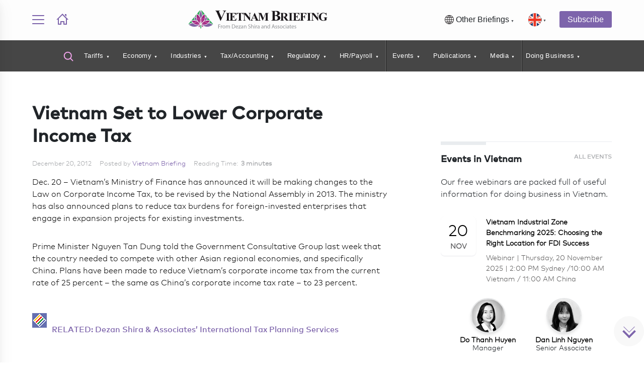

--- FILE ---
content_type: text/css
request_url: https://www.vietnam-briefing.com/assets/css/vb_main.css?v1.4
body_size: 68670
content:
@charset "UTF-8";.article-content table tr td p{margin-bottom:0}ul.l4_lists{position:relative;overflow:hidden;list-style:none;margin:0;padding:0}ul.l4_lists li{position:relative;display:inline-block;padding:1rem;margin-left:-1rem}ul.l4_lists li::before{content:'|';position:absolute;left:6px;color:#afafaf}ul.l4_lists.open .more{display:contents}ul.l4_lists.open .dots{display:none}.btn_more_L4_lists{width:20px;border:none;font-size:14px;font-weight:700;border:solid 1px #6c6d70;color:#6c6d70;border-radius:50%;padding:5px 0;margin-left:10px;margin-top:5px;height:20px;line-height:0}.btn_more_L4_lists:hover{background:0 0;color:#7d64ab}.btn_more_L4_lists:focus{outline:0}.btn_more_L4_lists img{margin-left:5px}#myBtn1{width:20px;border:none;font-size:14px;font-weight:700;border:solid 1px #6c6d70;color:#6c6d70;border-radius:50%;padding:5px 0 10px 0;margin-left:0;margin-top:6px;height:20px;line-height:0;z-index:1;float:left}#myBtn1:hover{background:0 0;color:#7d64ab}#myBtn1:focus{outline:0}.more{display:none}.l3_guide_lists{display:flex;flex-direction:row;justify-content:space-between;max-width:100%;flex-wrap:wrap;padding-bottom:2rem}.l3_guide_lists .briefing-news{width:30%}.l3_guide_lists .briefing-news .posts{width:100%}.l3_guide_lists .briefing-news .posts .thumbnail{max-height:160px}.l3_guide_lists .briefing-news .posts .news-content h3 a{font-family:MarkW01-Light,Helvetica,Roboto,Arial,sans-serif}#guide_search{font-size:14px}.jwplayer.jw-flag-aspect-mode{height:auto!important;border:none;box-shadow:none}.jw-controls{z-index:99!important}.jw-state-idle .jw-svg-icon-play path{display:none}.jw-state-idle .jw-svg-icon-play{background-image:url(https://www.asiabriefing.com/mockups/countryguide/images/play-button-DSA_2.svg);background-size:contain;background-repeat:no-repeat;transition:transform .2s}.jw-state-idle .jw-display-icon-container:hover .jw-svg-icon-play{background-image:url(https://www.asiabriefing.com/mockups/countryguide/images/play-button-DSA_VB.svg);transform:scale(1.1)}.widget_mobile{display:none}.video_embed{background:#fff;padding:0;border-radius:5px;width:auto;float:left;margin-right:0;transition:width .3s;margin-bottom:2rem}.video_embed .video-title{display:flex;align-items:baseline;padding-top:.5rem;padding-bottom:1rem}.video_embed .video-title span{font-size:.9rem;color:#7d64ab;margin-right:.8rem;font-weight:500;font-family:MarkW01-Medium,Helvetica,Roboto,Arial,sans-serif}.video_embed .video-title h4{margin-top:0;font-weight:500;font-size:1rem;margin-bottom:0;color:#000}.video_embed .date-title{margin-bottom:.5rem}.video_embed span{font-size:.9rem;color:#7d64ab;margin-right:1rem;font-weight:700}.video_embed .invisible{opacity:0;visibility:hidden;height:0}.video_embed .embed{padding-left:1rem;padding-right:1rem;font-size:14px;height:260px;text-align:center;display:flex;flex-direction:column;justify-content:center;align-items:center;background-color:rgba(125,100,171,.04);border:solid 1px rgba(125,100,171,.1)}.video_embed.align-left{float:left;padding-left:0}.duk-block{margin-left:2rem;margin-right:2rem}.download-btn{display:none;background-color:#eeeeef;border:none;color:#212529;padding:0;cursor:pointer;font-size:14px;text-align:left;border-radius:3px;width:270px;margin-top:7rem;margin-left:auto;margin-right:auto;display:flex;justify-content:space-between;align-items:center;padding-left:.7rem;font-weight:500;transition:.5s;-moz-transition:.5s;-webkit-transition:.5s;-o-transition:.5s}.download-btn svg{fill:#7d64ab;border-left:solid 1px #cfcfcf}.download-btn svg.d-icon{padding:.5rem 1rem}.download-btn strong{font-weight:700}.download-btn:hover{background-color:#eeeeef;color:#212529;text-decoration:none}.download-btn.sticky-circle{display:none;position:fixed;bottom:190px;right:0;z-index:99;font-size:18px;border:none;outline:0;background-color:#7d64ab;color:#fff;cursor:pointer;padding:22px 24px;border-radius:50%;width:auto;opacity:1;margin:0}.download-btn.sticky-circle span{display:none}.download-btn.sticky-circle svg{fill:#fff;border:none}.download-btn.sticky-circle svg.d-icon{padding:0}.download-btn.sticky-circle:hover{opacity:1}.download-btn.sticky-circle.tooltip.tooltip-left:after{top:-40px;left:88px;font-size:14px}.dbia{background-color:#f1f1f1;border-bottom:0!important}.dbia a{font-weight:500;display:flex!important;line-height:18px;align-items:center}.dbia a svg.globel-icon{margin-right:10px;fill:#bb2127}.header-nav ul li.dbgia .submenu-container{top:0}.header-nav ul li.dbgia .submenu-container ul li{padding:0}.header-nav ul li.dbgia .submenu-container ul li a{border:none}.topics.interested-four-column .briefing-news{margin-left:2rem;margin-right:2rem}.topics.interested-four-column .briefing-news .posts .news-content{padding-top:2rem}.topics.interested-four-column .briefing-news .posts .news-content p{color:#505358}.topics.interested-four-column .briefing-news .posts .news-content p a{color:#505358}.topics.interested-four-column .briefing-news .posts .news-content h3{margin-bottom:1rem}.topics .news-block.four-column{justify-content:center}.section-padding{padding-top:80px;padding-bottom:80px}.thumb-round{display:inline-flex;justify-content:center;align-items:center;border-radius:100%}.svg-border-rounded{height:auto}.svg-border-rounded img{vertical-align:top}.para{color:#6d6e71}.para a{color:#6d6e71;text-decoration:underline}.para a:hover{text-decoration:none}.section-intro{width:auto;margin:0 auto;padding-bottom:4rem;font-size:18px!important;line-height:26px!important;color:#6d6e71}.country-top-section{padding-top:3rem}.choose-country-dsa-block .choose-country.two-column{padding-top:3rem}.choose-country-dsa-block .choose-country.two-column h3{font-family:MarkW01-Medium,Helvetica,Roboto,Arial,sans-serif;font-weight:500}.choose-country-dsa-block .choose-country.two-column h3 p{text-align:center}.choose-country-dsa-block .choose-country-map{flex-direction:column}.choose-country-dsa-block .choose-country-map .country-list{width:170px;font-family:MarkW01-Medium,Helvetica,Roboto,Arial,sans-serif;font-weight:500}.choose-country-dsa-block .choose-country-map .country-list ul{text-align:left!important}.choose-country-dsa-block .choose-country-map .country-list ul li{text-align:center}.choose-country-dsa-block .choose-country-map .country-map{margin-left:auto;margin-right:auto}.country-guide-news{padding-left:0;padding-right:0}.country-guide-news .country-guide-news-item{width:286px;height:286px;position:relative;background-color:#000;background-size:cover;overflow:hidden;margin:0 auto}.country-guide-news .country-guide-news-item .thumb img{opacity:.5}.country-guide-news .country-guide-news-item .country-news-title{font-size:18px;color:#fff;z-index:2;top:0;position:absolute;padding:1rem}.country-guide-news .country-guide-news-item .country-news-description{display:none}.country-guide-news .country-guide-news-item .country-news-description h2{font-size:24px;padding:0;margin:0 0 1rem 0;transition:.3s;position:relative;display:inline-block;color:#000}.country-guide-news .country-guide-news-item .country-news-description h2:after{bottom:-10px;background:#7d64ab;content:"";display:block;height:2px;left:0;position:absolute;transition:width .3s ease 0s,left .3s ease 0s;width:100px}.country-guide-news .country-guide-news-item .country-news-description p{font-size:16px;color:#58595b;line-height:26px}.country-guide-news .glide__slide--active{width:720px!important;transition:width 1s}.country-guide-news .glide__slide--active .country-guide-news-item{margin:0;width:720px;display:flex;background-color:#f8f8f9}.country-guide-news .glide__slide--active .country-guide-news-item .thumb img{opacity:1}.country-guide-news .glide__slide--active .country-guide-news-item .country-news-title{display:none}.country-guide-news .glide__slide--active .country-guide-news-item .country-news-description{padding:1rem 0 1rem 2rem;display:block}.country-guide-news .glide__slide--active .country-guide-news-item .country-news-description .btn-theme{padding:.3rem 1rem}.country-guide-news .glide__slide--active .country-guide-news-item .country-news-description h2{margin-bottom:2rem}.investore-tools-container h2{font-family:MarkW01-Medium,Helvetica,Roboto,Arial,sans-serif}#publication-preview .modal-content{width:95%;max-width:800px}@media only screen and (max-width:780px){.video_embed{width:100%!important}.l3_guide_lists .briefing-news{width:100%}}@media only screen and (min-width:781px){.video_embed{width:50%;margin-right:2rem}}@media screen and (min-width:767px){.topics.interested-four-column .briefing-news{margin-left:0;margin-right:0}.topics.interested-four-column .briefing-news .posts img{transition:.5s ease}.topics.interested-four-column .briefing-news .posts .thumbnail{background-color:#7d64ab}.topics.interested-four-column .briefing-news .posts:hover img{opacity:.5}.country-guide-news .country-guide-news-glide .glide__arrow--left{left:-50px}.country-guide-news .country-guide-news-glide .glide__arrow--right{right:-50px}.choose-country-dsa-block .choose-country-map .country-list{width:auto}.choose-country-dsa-block .choose-country-map .country-map{margin-left:80px;margin-right:0}}@media screen and (min-width:767px){.country-section .choose-country-dsa-block .choose-country-map{margin-bottom:0}.country-section .explore{background:#f8f8f9 url(../images/country-guides/explore-bg.jpg) right 0 no-repeat}.country-section .explore::before{background:#f8f8f9}.country-section .explore-fullbg{background:url(../images/country-guides/explore.jpg) right 0 no-repeat}.country-section .explore-fullbg::before{background:rgba(207,207,207,.3)}.country-section .explore-fullbg .choose-country-dsa-block .choose-country.two-column{background:0 0!important;padding-right:0}}.briefing-cta{border:solid 1px #e5e5e5;padding:1rem;text-align:center;width:auto}.briefing-cta .cta-title{font-size:14px;color:#000;font-family:Roboto,Segoe UI,Ubuntu,sans-serif;font-weight:500}.briefing-cta .cta-title a{color:#000;text-decoration:none}.briefing-cta .briefing-logo{margin-top:1rem}.briefing-cta .briefing-logo img{width:25px;margin:0;margin-bottom:0!important}.briefing-cta.float-right{float:none;margin-left:0;margin-bottom:2rem}.briefing-cta.float-left{float:none;margin-right:0;margin-bottom:2rem}.related{font-weight:700;margin-bottom:1rem;text-transform:uppercase}@media only screen and (min-width:753px){.briefing-cta{width:240px}.briefing-cta.float-right{float:right;margin-left:2rem}.briefing-cta.float-left{float:left;margin-right:2rem}}.important-facts h3{font-size:24px;color:#000;margin-bottom:2rem;font-family:MarkW01-Medium,Helvetica,Roboto,Arial,sans-serif}.intro-testimonials{width:100%}.intro-testimonials h3{font-size:24px;color:#000;font-family:MarkW01-Medium,Helvetica,Roboto,Arial,sans-serif}.intro-testimonials .intro{width:80%;max-width:950px;margin:0 auto;padding-bottom:3rem}.intro-testimonials .intro.pb-0{padding-bottom:0}.intro-testimonials .intro h1{margin-top:3rem;margin-bottom:3rem;font-size:28px;color:#000}.intro-testimonials .intro h1:after{content:"";margin:26px auto 0;display:block;width:80px;height:2px;border-radius:2px;background:linear-gradient(25deg,#7d64ab,#7d64ab)}.intro-testimonials .intro ul{margin:0;padding:0;list-style:none;margin-left:50px}.intro-testimonials .intro .sub-intro{padding:0 3rem}.intro-testimonials .intro .sub-intro ul{margin-left:25px}.intro-testimonials h2{font-size:24px}.testimonials{display:flex;justify-content:space-around;padding-top:0;padding-bottom:0;flex-direction:column}.testimonials .testimonials-item{width:auto;padding:2rem 3rem 0 3rem;color:#58595b;line-height:25px}.testimonials .testimonials-item .name{color:#000}.testimonial-user{display:flex;flex-direction:row;margin-bottom:0}.testimonial-user .user-detail{line-height:22px}.testimonial-user .user-detail span{display:block}.testimonial-user .user-pic{margin-right:.8rem}.testimonial-user .user-pic img{width:70px}.testimonial-user .img-circle{border-radius:50%;-webkit-border-radius:50%;-moz-border-radius:50%;border:1px solid #ccc}.testimonials-text{line-height:25px;margin-bottom:2rem;height:auto;font-size:18px}.testimonials-text span{display:inline;margin-right:.7rem;font-size:56px;font-weight:700;font-family:Arial;color:#7d64ab}.testimonials-text span img{width:30px}.topics-blocks{display:flex;flex-direction:column}.topics-blocks .topics-block-item{width:auto;margin:0 2rem;transition:box-shadow .2s ease,transform .2s ease}.topics-blocks .topics-block-item:hover{transform:translateY(-5px)}.topics-blocks .topics-block-item:hover .topics-block-item-title{color:#7d64ab}.topics-blocks .topics-block-item:hover .topics-block-item-title a{color:#7d64ab}.topics-blocks .topics-block-item-title{background-color:#7d64ab;color:#fff;padding:1rem 1rem 0 1rem;text-align:center}.topics-blocks .topics-block-item-title a{color:#fff}.topics-blocks .glide__arrows .glide__arrow--left{left:-12px}.topics-blocks .glide__arrows .glide__arrow--right{right:-12px}.topics-blocks .glide__arrows button{background-color:transparent;border:none;box-shadow:none;top:40%}.topics-blocks .glide__arrows button:hover{background:0 0}.topics-blocks .glide__arrows button svg{fill:#000}.topics-glide .topics-block-item-title{background-color:transparent;color:#231f20;text-align:center;font-weight:500;padding-left:0;padding-right:0;font-family:MarkW01-Medium,Helvetica,Roboto,Arial,sans-serif}.topics-glide .topics-block-item-thumbnail img{border-radius:0;box-shadow:rgba(0,0,0,.05) 0 20px 25px -5px,rgba(0,0,0,.02) 0 10px 10px -5px}.choose-country-dsa-block{display:flex;flex-direction:column;justify-content:space-between}.choose-country-dsa-block.full-width-section{justify-content:center}.choose-country-dsa-block.full-width-section h2{text-align:center;margin-bottom:2rem;font-size:24px;color:#000;font-family:MarkW01-Medium,Helvetica,Roboto,Arial,sans-serif}.choose-country-dsa-block.full-width-section h2:after{content:"";margin:26px auto 0;display:block;width:80px;height:2px;border-radius:2px;background:linear-gradient(25deg,#7d64ab,#7d64ab)}.choose-country-dsa-block.full-width-section p{text-align:center;color:#58595b}.choose-country-dsa-block.full-width-section p strong{color:#000}.choose-country-dsa-block.full-width-section .choose-country-map{justify-content:center;flex-direction:column}.choose-country-dsa-block.full-width-section .choose-country-map .country-list{margin:0;margin:0 auto}.choose-country-dsa-block.full-width-section .choose-country-map .country-list ul{margin-right:0;text-align:center}.choose-country-dsa-block.full-width-section .choose-country-map .country-list ul li{text-align:center}.choose-country-dsa-block.full-width-section .choose-country-map .country-map{margin-top:0;margin:0 auto}.choose-country-dsa-block .choose-country.two-column{width:calc(100%);z-index:2;margin-bottom:2rem}.choose-country-dsa-block .choose-country.two-column h3{color:#000;font-weight:500;font-size:24px;text-transform:uppercase;text-align:center;font-family:MarkW01-Medium,Helvetica,Roboto,Arial,sans-serif}.choose-country-dsa-block .choose-country.two-column .text-black{color:#000;font-family:MarkW01-Medium,Helvetica,Roboto,Arial,sans-serif;font-weight:500}.choose-country-dsa-block .choose-country.two-column p{color:#58595b;text-align:center}.choose-country-dsa-block .dsa-block-services.two-column{width:calc(100%)}.choose-country-dsa-block .dsa-block-services.two-column p{color:#58595b}.choose-country-dsa-block .dsa-block-services.two-column h3{color:#0c2740;font-weight:500;font-size:24px;text-transform:uppercase;font-family:MarkW01-Medium,Helvetica,Roboto,Arial,sans-serif}.choose-country-dsa-block .dsa-block-services.two-column .services-list li a:hover{color:#217fd4}.choose-country-dsa-block h2{font-size:2rem;margin-bottom:1.5rem}.choose-country-dsa-block .choose-country-map{display:flex;padding-top:1rem;justify-content:left;flex-direction:column}.choose-country-dsa-block .choose-country-map .country-list{margin:0 auto}.choose-country-dsa-block .choose-country-map .country-list ul{margin:0;padding:0;list-style:none;margin-left:0;margin-right:0;text-align:left}.choose-country-dsa-block .choose-country-map .country-list ul li{color:#000;margin-bottom:1rem;text-transform:uppercase;display:block;font-size:15px}.choose-country-dsa-block .choose-country-map .country-list ul li a{color:#000;display:block}.choose-country-dsa-block .choose-country-map .country-list ul li a.active{color:#7d64ab;font-weight:700}.choose-country-dsa-block .choose-country-map .country-list ul li a:hover{color:#7d64ab;text-decoration:none}.choose-country-dsa-block h3{font-size:26px;margin-bottom:1.5rem}.light-gray-bg{background-color:#f8f9f9}.services-list{padding:0;margin:0;list-style:none;display:flex;flex-wrap:wrap;flex-direction:column;justify-content:inherit;margin-left:25px;margin-top:2.5rem}.services-list li a{color:#58585a}.services-list li a:before{content:"›";font-size:20px;margin-left:-24px;padding-right:10px}.services-list.three-column{margin-bottom:2rem}.services-list.three-column li{margin-bottom:.5rem}.content-list{padding:0;margin:0;list-style:none;display:flex;flex-wrap:wrap;flex-direction:column;justify-content:inherit;margin-left:1.5rem;margin-top:1rem}.content-list li{width:calc(100%)}.content-list li{margin-bottom:0}.content-list li:before{content:"›";font-size:20px;margin-left:-24px;padding-right:10px}.dsa-logo-cta-block{display:flex;flex-direction:column;padding-top:2rem;padding-bottom:2rem;align-items:center}.dsa-logo-cta-block .btn-dsa-theme{margin-left:0;line-height:36px;padding-bottom:0;padding-top:0;height:36px;margin-top:2rem;width:196px;text-transform:uppercase;font-weight:600;font-size:12px;padding-left:.8px;padding-right:.8px}.topics-sections .topic-section-block{transition:transform .2s,-webkit-transform .2s;width:100%;display:flex;flex-direction:column;justify-content:space-between;overflow:hidden;margin-bottom:2rem}.topics-sections .topic-section-block .topics-sections-thumbnail{background-color:transparent}.topics-sections .topic-section-block .topics-sections-thumbnail img{opacity:1;transition:.5s ease;backface-visibility:hidden}.topics-sections .topic-section-block .topics-sections-description h2{position:relative;display:inline-block;font-family:MarkW01-Medium,Helvetica,Roboto,Arial,sans-serif}.topics-sections .topic-section-block .topics-sections-description h2:after{background:none repeat scroll 0 0 transparent;bottom:-10px;content:"";display:block;height:2px;left:0;position:absolute;background:#fff;transition:width .3s ease 0s,left .3s ease 0s;width:100px}.topics-sections .topic-section-block .topics-sections-description h2 a{color:#fff!important}.topics-sections .topic-section-block .topics-sections-description.topics-sections-description-gray h2:after{background:#7d64ab}.topics-sections .topic-section-block .topics-sections-description.topics-sections-description-gray h2 a{color:#000!important}.topics-sections .topic-section-block:hover .topics-sections-thumbnail{position:relative}.topics-sections .topic-section-block:hover .topics-sections-thumbnail img{opacity:1}.topics-sections .topic-section-block:hover .topics-sections-description{background-color:rgba(77,77,77,.9)}.topics-sections .topic-section-block:hover .topics-sections-description h2:after{width:100%;left:0}.topics-sections .topic-section-block:hover .topics-sections-description.topics-sections-description-gray{background-color:rgba(207,181,255,.1)}.topics-sections .topic-section-block:hover .topics-sections-description ul li{background-color:#f5f5f5}.topics-sections .topic-section-block:hover .topics-sections-thumbnail{background-color:#000}.topics-sections .topic-section-block .topics-sections-description{min-height:auto}.topics-sections .topic-section-block .topics-sections-description h2 a{color:#000}.topics-sections .topic-section-block:last-child{margin-bottom:0}.topics-sections .topics-sections-thumbnail{min-height:250px;display:none;width:auto;max-height:auto;overflow:hidden;background-size:cover;background-position:center;position:relative}.topics-sections .topics-sections-thumbnail img{background-size:cover;background-position:center;overflow:hidden;transition:transform .2s,-webkit-transform .2s;width:100%;height:auto;position:absolute;top:0;left:0}.topics-sections .topics-sections-description{max-height:auto;padding:2rem;background-color:#f8f8f8;width:auto}.topics-sections .topics-sections-description .sections-description{padding:0;width:100%}.topics-sections .topics-sections-description h2{font-size:24px;padding:0;margin:0 0 1rem 0;transition:.3s}.topics-sections .topics-sections-description h2::after{content:"";margin:32px 0 0 0;display:block;width:80px;height:2px;border-radius:2px;background:linear-gradient(25deg,#7d64ab,#7d64ab)}.topics-sections .topics-sections-description h2,.topics-sections .topics-sections-description p,.topics-sections .topics-sections-description ul{color:#58595b}.topics-sections .topics-sections-description a{color:#000;transition:.3s}.topics-sections .topics-sections-description a:hover{color:#7d64ab;text-decoration:none}.topics-sections .topics-sections-description ul{justify-content:left;margin-left:0}.topics-sections .topics-sections-description ul li{font-size:16px;list-style:none;background-color:#ececec;border-left:solid 2px #e3e3e3;float:left;margin-right:-1px}.topics-sections .topics-sections-description ul li a{color:#000;font-weight:400}.topics-sections .topics-sections-description ul li a:hover{color:#7d64ab;text-decoration:none}.topics-sections .topics-sections-description ul li.border-left-0{border-left:0}.topics-sections .topics-sections-description p{font-size:16px;margin-bottom:2rem;margin-top:1rem}.topics-sections .topics-sections-description ul{font-size:16px;padding:0;margin:0;margin-left:-8px}.topics-sections .topics-sections-description ul li{padding:.2rem 1.5rem .2rem .75rem;margin-bottom:.3rem;min-width:120px}.topics-sections .topics-sections-description.theme-color-bg{background-color:#4d4d4d}.topics-sections .topics-sections-description.theme-color-bg h2::before{background:linear-gradient(25deg,#fff,#fff)}.topics-sections .topics-sections-description.theme-color-bg h2,.topics-sections .topics-sections-description.theme-color-bg p,.topics-sections .topics-sections-description.theme-color-bg ul{color:#fff}.topics-sections .topics-sections-description.theme-color-bg h2 a,.topics-sections .topics-sections-description.theme-color-bg p a,.topics-sections .topics-sections-description.theme-color-bg ul a{color:#fff}.topics-sections .topics-sections-description.theme-color-bg h2 a:hover,.topics-sections .topics-sections-description.theme-color-bg p a:hover,.topics-sections .topics-sections-description.theme-color-bg ul a:hover{color:#7d64ab;text-decoration:none}.topics-sections .topic-section-block:hover .topics-sections-thumbnail{background-color:#fff}.topics-sections .topic-section-block:hover .topics-sections-description ul li{background-color:transparent}.topics-sections .topics-sections-description ul li{padding:.2rem 1.5rem .2rem 1.5rem;background-color:transparent;border-left:0;min-width:auto}.slogan-text.ab-span span{color:#000;font-size:24px}.country-guide-news-glide .glide__arrows button,.testimonials-glide .glide__arrows button{background-color:transparent;box-shadow:none;border:none}.country-guide-news-glide .glide__arrows button svg,.testimonials-glide .glide__arrows button svg{fill:#000;width:16px}.country-guide-news-glide .glide__arrow--left,.testimonials-glide .glide__arrow--left{left:0}.country-guide-news-glide .glide__arrow--right,.testimonials-glide .glide__arrow--right{right:0}.country-guide-news-glide .glide__arrow--left{left:0}.country-guide-news-glide .glide__arrow--right{right:0}.download-guide{padding:.3rem .5rem;border-radius:0;z-index:101}.download-guide a{cursor:pointer}.download-guide.tooltip:after{color:#fff;background-color:#231f20;z-index:1000;top:12px}.download-guide .tooltip img{width:24px}.ab-widget.toc .related-reading-title{color:#000}.ab-widget .rhs_widgets ul#toc,.ab-widget.rhs ul{list-style:none;margin-left:0}.ab-widget .rhs_widgets ul#toc .rhs_widgets ul#toc li,.ab-widget .rhs_widgets ul#toc.rhs ul,.ab-widget.rhs ul .rhs_widgets ul#toc li,.ab-widget.rhs ul.rhs ul{line-height:1.2rem;margin-bottom:.7rem}.ab-widget .rhs_widgets ul,.ab-widget.rhs ul{padding-bottom:0;max-width:99%}.ab-widget .rhs ul li a,.ab-widget .rhs_widgets ul li a{color:#fff}.ab-widget.rhs ul{padding-bottom:0;max-width:99%}.ab-widget.rhs ul li{font-size:1rem;line-height:1.2;margin-bottom:.6rem}.ab-widget.rhs ul li a{color:#fff}.ab-widget .rhs_widgets ul{padding-bottom:0;max-width:99%}.ab-widget .rhs_widgets ul li{font-size:1rem;line-height:1.2;margin-bottom:.6rem}.ab-widget .rhs_widgets ul li a{color:#fff}.article-content ul li{margin-bottom:1rem}.article-content #toc li{margin-bottom:.5rem}.content-related-reading{text-align:left}.content-related-reading h3 a{font-weight:500}.content-related-reading ul{padding:1rem 2rem 0 2rem}.related-services-block .btn{color:#fff;text-transform:uppercase}.related-reading-title{margin-top:-2rem}.top-widget-block{box-shadow:rgba(33,35,38,.1) 0 10px 10px -10px;padding:0;min-height:200px;width:auto;display:flex;flex-direction:column;margin-bottom:3rem}.top-widget-title{color:#0c2740;font-size:1rem;text-transform:uppercase;font-weight:700;background:#fff;margin-top:-60px;padding:.8rem 1rem;text-align:center}.related-reading-block.block-top-widget{border-radius:3px;padding:2rem;border:#7d64ab 1px solid;width:auto}.related-reading-block.block-top-widget .related-reading-title{color:#0c2740;margin-top:-60px;padding:.8rem 1rem}.related-reading-block.block-top-widget ul{padding:0;margin:0;list-style:none;margin-top:.5rem}.related-reading-block.block-top-widget ul li{display:block;margin-bottom:.5rem;padding-bottom:0;padding-left:1rem}.related-reading-block.block-top-widget ul li a{color:#0c2740}.related-reading-block.block-top-widget ul li a:before{content:"-";font-size:20px;margin-left:-18px;padding-right:10px}.related-reading-block.block-top-widget ul li a:hover{color:#7d64ab;text-decoration:none}.related-reading-block.block-top-widget ul li:last-child{border:none;margin-bottom:0;padding-bottom:0}.related-reading-block.related-reading-block-right{float:none;margin-left:0;margin-bottom:3rem;margin-top:3rem}.article-content h2,.article-content h3,.article-content h4{margin-top:3.5rem;margin-bottom:1.5rem!important;font-family:MarkW01-Medium,Helvetica,Roboto,Arial,sans-serif}.article-content h6{font-size:14px;font-weight:600}#serach-modal .modal-content{background-color:#fff;max-width:98%}#serach-modal .modal-content .close{color:#7d64ab;z-index:1;right:30px;top:30px;line-height:0}#serach-modal .modal-content.model{padding-top:164px}.countryGuideSearchPopup{width:auto;flex-direction:column;padding:1.5rem;background-color:#fff}.countryGuideSearchPopup .search-topics-block{width:100%;border-right:none}.countryGuideSearchPopup h1{text-align:left!important;font-size:1.3rem!important;margin:0 0 2.5rem 0!important}.countryGuideSearchPopup .explore-resources-title{text-align:left!important;font-size:1.3rem!important;margin:0 0 2.5rem 0!important;font-weight:600}.search-topics-block.search-topics-block-second{display:flex;flex-wrap:wrap;flex-direction:column}.search-block-second{width:100%}.search-block-second .publication-list .pub-thumb{width:40px}.search-block-second .publication-list .list-unstyled.unstyled li{padding-top:1rem;padding-bottom:1rem;border-bottom:solid 1px #e9ecef;margin-bottom:0}.search-block-second .resource-section{margin-bottom:3rem}.search-block-second .resource-section .list-unstyled.unstyled li{padding:1rem 0;margin:0;border-bottom:solid 1px #e9ecef}.search-block-second .resource-section .list-unstyled.unstyled li .publication-list .pub-detail .pub-title{margin-bottom:0}.search-block-second .resource-section .list-unstyled.unstyled li .publication-list .pub-detail .pub-title a:hover{text-decoration:underline}.search-block-second .news-list li{padding:1rem 0;margin:0;border-bottom:solid 1px #e9ecef}.search-block-second .news-list li .news-title{padding-bottom:0;margin-bottom:0;font-size:1rem;margin-top:0}.search-block-second .news-list li:first-child{padding-top:1rem}.search-block-second .form-flex-box{display:flex;margin-bottom:2rem}.search-block-second .form-flex-box input{margin-bottom:0;font-size:12px;border:solid 1px #ddd;padding:10px 10px;border-radius:0!important}.search-block-second .form-flex-box button{padding:8px;border-radius:none}.search-block-second .form-flex-box button img{width:15px}.search-block-second .news-list li a{color:#000}.resource-section{display:inherit}.resource-section.media-serach .publication-list .pub-thumb{width:100px}.resource-section .section-content{text-align:left}.search-topics-list{padding-left:0;padding-right:0;margin:0}.search-topics-list li:hover{background-color:#fff}.search-topics-list.full-list{display:flex;flex-wrap:wrap;padding-left:1.5rem;border-top:solid 4px #f6f6f6;margin-top:1rem;padding-top:1rem}.search-topics-list.full-list li{width:calc(100%);margin-right:2rem;border:none;padding-left:0;padding-right:0;justify-content:inherit;padding-top:00.5rem}.search-topics-list.full-list li:hover{background-color:inherit}.search-topics-list.full-list li:before{content:"›";font-size:20px;margin-left:-24px;padding-right:10px;line-height:.8}#serach-modal{background-color:rgba(0,0,0,.3)}#serach-modal .modal-content{background-color:#fff;width:100%;overflow:scroll}.serach-modal{padding-top:150px}.search-topics-title{padding-left:0;text-align:left;display:flex;align-items:center;justify-content:space-between;height:40px;margin-bottom:1rem}.search-topics-title .topic-title-with-icon{font-size:1.1rem;color:#7d64ab;font-family:MarkW01-medium,Helvetica,Roboto,Arial,sans-serif;display:flex;align-items:center}.search-topics-title .topic-title-with-icon img{margin-right:.5rem}.search-topics-title .topic-view-all a{text-decoration:underline;color:#7d64ab;font-size:14px}.search-topics-title .topic-view-all a:hover{text-decoration:none}.breadcrumb-icon{padding-left:0;margin-top:.5rem}ul.dropdown-bread>li:first-child a{padding-bottom:0}#serach-modal .modal-content button{width:auto;display:flex;align-items:center;border-bottom-right-radius:3px;border-top-right-radius:3px}#serach-modal .modal-content input[type=text]{width:100%;border-radius:3px;background-color:#ffff;box-shadow:rgba(0,0,0,.1) 0 0 5px 0,rgba(0,0,0,.1) 0 0 1px 0}#serach-modal .modal-content input[type=text]:focus{background-color:snow}#serach-modal .modal-content .btn{width:inherit;display:inline;border-radius:3px}#serach-modal .modal-content .btn-light{width:80px!important;padding:.5rem}.header-nav ul li{padding-top:0;padding-bottom:0}.header-nav ul.dropdown-bread li>ul>li{padding-left:0;padding-right:0;padding-top:5px;padding-bottom:5px;border-bottom:solid 1px #e9e9e9}.header-nav ul.dropdown-bread li>ul>li:last-child{border-bottom:none}.header-nav ul.dropdown-bread li>ul>li a{text-align:left;color:#4a4a4a;padding:8px 16px 8px 24px;display:block}.serach-topics a{color:#000}.serach-topics a:hover{text-decoration:none}.serach-topics a .ap-area__filter{text-align:left}.restrict-search .ap-area__filter{border:dashed 1px #ddd;border-radius:8px;padding:1rem 1.5rem;margin-bottom:1.5rem}.restrict-search .ap-area__filter .ap-area__filter--checkbox{margin-bottom:0}.restrict-search .ap-area__filter label.guide-c{color:#000;font-weight:600;margin-bottom:0;display:block}.restrict-search .region-filter{border:dashed 1px #ddd;border-radius:8px;padding:1rem 1.5rem}.restrict-search .region-filter select{background:0 0;margin-bottom:0;padding:0;color:#000}ul.dropdown-bread li:first-child a::after{content:inherit}.overlay-content{text-align:left}.overlay-content form.serach-top{margin:1.5rem;width:auto}.overlay-content form .overlay-content form input[type=text],.overlay-content form input[type=password]{border-bottom-left-radius:3px;border-top-left-radius:3px;background-color:#fff}#serach-modal .modal-content .overlay-content{padding-top:1.5rem;top:0}#serach-modal .modal{padding-top:215px;height:70vh}.mobile-search-download{top:8px;right:0;position:absolute;display:flex}.mobile-search-download div{margin-right:1rem;margin-top:2px}.mobile-search-download div:last-child{margin-right:1.5rem;margin-top:0}.mobile-search-download .mobile_toc_icon #toc_openButton{margin-top:2px;position:relative;top:inherit;right:inherit}.mobile-search-download .mobile_chat_icon .chat{margin-top:0;position:relative;top:inherit;right:inherit}.sprite-contact:before{transform:scale(.9)}.download-guide{display:none}.model-trigger{display:none}.model-trigger.mobile_search_button{z-index:1000;display:block;background-color:transparent}.mobile-search-download .mobile_search_button{z-index:1000;display:block;background-color:transparent}.country-map path#china:hover,.country-map path#hongkong:hover,.country-map path#india:hover,.country-map path#indonesia:hover,.country-map path#singapore:hover,.country-map path#vietnam:hover{fill:#7d64ab}.map-bg-color{fill:#c6c6c6}.map-bg-color.active{fill:#7d64ab}.country-map{position:relative;margin-top:0;margin-left:80px}.country-map path{fill:#c6c6c6;stroke:#fff;stroke-width:.5;stroke-miterlimit:10}.country-map .location-marker{position:absolute;width:12px;height:12px;display:inline-block;border:solid 1px #fff;background-color:#7d64ab;border-radius:20px}.country-map .location-marker.china-location{top:65px;left:98px}.country-map .location-marker.india-location{top:102px;left:22px}.country-map .location-marker.vietnam-location{top:120px;left:102px}.country-map .location-marker.indonesia-location{top:178px;left:88px}.country-map .location-marker.singapore-location{top:154px;left:120px}.country-map .location-marker.hongkong-location{top:106px;left:126px}.country-map .location-marker:hover .map-bg-color{fill:#cfb5ff}.country-map .location-marker.active,.country-map .location-marker:hover{border:solid 1px #cfb5ff;background-color:#cfb5ff}.country-map .tooltip.tooltip-bottom:hover::after{background-color:#000;top:20px;font-size:13px;padding:3px 15px}.related-reading-block.block-ab-webinar{margin:2rem 0;padding:2rem;width:auto}.related-reading-block.block-ab-webinar .btn{margin-top:1rem}.related-reading-block.block-ab-webinar h3{padding-top:0}.related-reading-block.block-ab-webinar h3 a{color:#7d64ab}.related-reading-block.block-ab-webinar p{margin-bottom:1rem}.related-reading-block.block-ab-webinar .related-reading-title{margin-top:-3.5rem;padding-bottom:1rem;padding-top:1rem}.d-none{display:none}.header-top{background-color:#fdfdfd}.header-nav{background-color:#f5f5f5}.explore{position:relative;background:0 0;background-blend-mode:color-burn}.explore::before{width:45%;height:100%;background:0 0;content:"";position:absolute;display:block;top:0;z-index:1}.explore-fullbg{position:relative;background:0 0;background-blend-mode:color-burn}.explore-fullbg::before{width:50%;height:100%;background:0 0;content:"";position:absolute;display:block;top:0;z-index:1}.masthead-countryguide{position:relative;height:208px;background-size:cover}.countryguide-intro{padding-top:6rem;padding-bottom:6rem}.countryguide-intro .intro-content{width:100%;margin:0 auto}.countryguide-intro .intro-content p{margin-bottom:0}.countryguide-intro h2{text-transform:uppercase;color:#7d64ab;font-size:28px;margin-bottom:2rem;font-family:MarkW01-Medium,Helvetica,Roboto,Arial,sans-serif}.countryguide-intro p{color:#58595b;line-height:26px;margin-bottom:0}.international{width:100%}.international .international-researchers{display:flex;flex-direction:column;justify-content:space-between;width:100%;margin-top:1.5rem}.international .international-researchers h3{font-size:24px;color:#000}.international .international-researchers h2{font-size:24px}.international .international-researchers .researchers{width:100%;color:#1a171b;margin-bottom:2rem;display:flex}.international .international-researchers .researchers .researcher-icon{margin-right:1rem}.international .international-researchers .researchers .researcher-icon img{width:34px}.international h1{margin-top:0;margin-bottom:2rem;font-size:28px;color:#000}.international h1:after{content:"";margin:26px auto 0;display:block;width:80px;height:2px;border-radius:2px;background:linear-gradient(25deg,#7d64ab,#7d64ab)}.international p{color:#58595b}.international p strong{color:#000}#img-box{display:none}.fullscreen-popup{display:none}@media only screen and (max-width:667px){.model-trigger{display:none}.model-trigger.img-popup{display:block;cursor:pointer}#img-box{display:block;top:0}#img-box .modal-content{overflow:scroll;position:relative;width:86%;height:100%}#img-box .modal-content img{width:auto;max-width:initial;margin:0;margin-bottom:0!important}#img-box .close{line-height:0;padding:5px;color:#fff;display:flex;align-items:center;line-height:0;right:25px;top:24px}.infographic-container{position:relative;width:100%;height:100%;display:flex;align-items:center;justify-content:center}.infographic-container img{max-width:100%;max-height:100%;object-fit:contain;user-select:none;margin-bottom:0}.fullscreen-popup{display:none;position:fixed;top:0;left:0;width:100%;height:100%;background-color:rgba(0,0,0,.8);z-index:999;overflow:auto;-webkit-overflow-scrolling:touch}.fullscreen-popup img{max-width:100%;max-height:100%;object-fit:contain;user-select:none}.close-icon{position:absolute;top:44px;right:20px;color:#1d9649;font-size:48px;cursor:pointer;user-select:none;line-height:0}}@media only screen and (max-width:780px){.widget_mobile{display:block}}@media only screen and (max-width:1099px){.header-nav ul.dropdown-bread{top:9px;height:80vh;padding-top:1rem}.header-nav ul.dropdown-bread li>ul>li{border-bottom:none}.header-nav ul.dropdown-bread li>ul>li a{padding-left:36px;font-weight:400}.header-nav ul li{border-bottom:none}.header-nav ul li a{padding-top:10px}.header-nav ul li:first-child a{padding-bottom:10px}.header-nav ul li:last-child{padding-bottom:50px}}.tooltip-guide{position:relative;display:inline-block;color:#000}.tooltip-guide .tooltiptext{visibility:hidden;position:absolute;width:188px;background-color:#fff;color:#000;text-align:center;padding:2px 0;border-radius:2px;z-index:1;opacity:0;transition:opacity .3s;text-transform:initial;box-shadow:rgba(0,0,0,.1) 0 20px 25px -5px,rgba(0,0,0,.04) 0 10px 10px -5px;font-size:12px}.tooltip-guide:hover .tooltiptext{visibility:visible;opacity:1}.tooltip-bottom-guide{top:90%;left:-27px;margin-left:-60px}.tooltip-bottom-guide::after{content:"";position:absolute;bottom:100%;left:50%;margin-left:-5px;border-width:5px;border-style:solid;border-color:transparent transparent #fff transparent}.back-more-source{display:flex;justify-content:space-between;flex-direction:row;flex-wrap:wrap}.back-more-source .btn{padding-top:.8rem;padding-bottom:.8rem;margin-top:0!important;display:block!important}.back-more-source .back-btn{margin-bottom:0;width:auto;margin:0;padding:0}.back-more-source .back-btn .btn-outline-dark-red{width:84px;padding:.5rem 1rem;color:#7d64ab}.back-more-source .back-btn .btn-outline-dark-red img{margin-right:5px;width:14px}.back-more-source .more-resource-btn{margin-left:0;display:flex;flex-wrap:wrap;align-items:center}.back-more-source .more-resource-btn .btn-light-gray{background-color:#eeeE;color:#616161;border-color:#fff;width:120px!important;margin-left:1rem}.back-more-source .more-resource-btn .btn-light{width:80px!important;padding:.5rem}.back-btn{margin-bottom:0;padding-left:0;width:95%;margin:0 auto;margin-bottom:1rem}.back-btn .btn-outline-dark-red{width:84px!important;padding:.5rem 1rem;color:#7d64ab;margin-top:0!important;padding:0;text-align:left}.countryGuideSearchPopup{flex-direction:row;padding:1.5rem;width:auto}.countryGuideSearchPopup .search-topics-block{width:calc(100%);padding-left:0;padding-right:0}.countryGuideSearchPopup .search-topics-block:first-child{padding-left:0}.countryGuideSearchPopup .search-topics-block:last-child{border:none}.countryGuideSearchPopup .search-topics-block.search-topics-block-second{justify-content:space-between;width:100%;flex-direction:column}.countryGuideSearchPopup .search-topics-block.search-topics-block-step2{flex-direction:row;width:calc(100%)}.countryGuideSearchPopup .latest-pubication-search{width:100%;margin-top:2rem;background:0 0;padding-bottom:1rem;padding-top:1rem}.countryGuideSearchPopup .latest-pubication-search .search-topics-title{padding-left:0;text-align:center}.countryGuideSearchPopup .latest-pubication-search .search-topics-title a{color:#7d64ab}.countryGuideSearchPopup .latest-pubication-search .magazines-block{text-align:center}.countryGuideSearchPopup .latest-pubication-search .glide__arrows button{background-color:transparent;border-radius:0;box-shadow:none}.countryGuideSearchPopup .latest-pubication-search .glide__arrows button svg{fill:#d9d9d9;width:20px}.countryGuideSearchPopup .latest-pubication-search .glide__arrow--left{left:1rem}.countryGuideSearchPopup .latest-pubication-search .glide__arrow--right{right:1rem}.countryGuideSearchPopup .latest-pubication-search .ma-banner-content .heading{text-align:left}.btn-outline-dark-red{color:#7d64ab;border-color:#7d64ab;background-color:#fff}.restrict-search{padding:0;margin-bottom:1.5rem;text-align:left}.restrict-search input{margin-right:.4rem}.read-more-source{text-align:right;margin-bottom:1rem;display:flex;justify-content:end}.country-top-section{padding-top:3rem}.investore-tools{padding-top:2rem;margin-bottom:2rem;border-bottom:1px solid #ebebeb}.investore-tools .investore-tool{display:flex;flex-direction:column;border-top:1px solid #ebebeb}.investore-tools .investore-tool .investore-tool-column-left{padding:1.5rem;background-color:#f9f9fc;width:auto}.investore-tools .investore-tool .investore-tool-column-left h3{font-size:1rem;font-weight:600;padding:0;margin:0;position:relative;padding-right:1.5rem}.investore-tools .investore-tool .investore-tool-column-left h3 a{color:#000}.investore-tools .investore-tool .investore-tool-column-left h3 a:hover{text-decoration:none}.investore-tools .investore-tool .investore-tool-column-left h3 svg{position:absolute;right:0;top:0}.investore-tools .investore-tool .investore-tool-column-left .heading-block{display:flex;align-items:center}.investore-tools .investore-tool .investore-tool-column-left .heading-block .svg-brand-color{fill:#7d64ab}.investore-tools .investore-tool .investore-tool-column-left .heading-block .svg-stock-color{stroke:#7d64ab}.investore-tools .investore-tool .investore-tool-column-right{padding:1.5rem;width:auto}.investore-tools .investore-tool .investore-tool-column-right p{padding:0;padding-bottom:.5rem}.investore-tools .investore-tool .investore-tool-column-right .btn{margin-right:2rem;margin-bottom:1rem}.investore-tools .investore-tool .investore-tool-column-right .sa-form{display:flex;align-items:left;justify-content:space-between;flex-direction:column}.investore-tools .investore-tool .investore-tool-column-right .sa-form select{margin:0;width:100%;padding:.5rem .9375rem}.investore-tools .investore-tool .investore-tool-column-right .sa-form .btn.speak-advisors-btn{padding:.4rem 1rem;width:auto;margin-left:0;margin-right:0}.investore-tools .investore-tool .investore-tool-column-right .sa-form .field-bg-block{width:auto;margin-bottom:1rem}.investore-tools .investore-tool .investore-tool-column-right .country-investor-form{display:flex;align-items:center;justify-content:space-between}.investore-tools .investore-tool .investore-tool-column-right .country-lng{font-weight:500}.investore-tools .investore-tool.v-align-items{align-items:inherit}.investore-tools .hp-business-asia-box{height:auto;background:0 0;padding:0}.investore-tools .hp-business-asia-box .business-updates ul{display:flex;align-items:center;flex-wrap:wrap}.investore-tools .dropdown-content{right:inherit!important;background-color:#fff;z-index:100}.investore-tools .country-investore-form{background-color:#f1f1f1;padding:1rem 2rem;margin-bottom:1rem}.investore-tools .country-investore-form .ci-form{display:flex;align-items:center}.investore-tools .country-investore-form .ci-form label{margin-right:1rem;margin-bottom:1rem}.investore-tools .country-investore-form .ci-form input,.investore-tools .country-investore-form .ci-form select{width:100%;margin-bottom:0;padding:0}.investore-tools .country-investore-form .ci-form select{background-color:#fff}.investore-tools .country-investore-form .ci-form .field-bg-block{width:100%;background-color:#fff}header.header .header-top .head-center .slogan-text{font-size:18px;height:auto;line-height:normal}header.header .header-top .head-center .slogan-text span{font-size:18px}@media (max-width:450px){.investore-tools .investore-tool .investore-tool-column-right{padding-left:0;padding-right:0}.investore-tools .investore-tool .investore-tool-column-right .sa-form select{font-size:.719rem;padding:.5rem .9375rem .5rem 0}.investore-tools .country-investore-form .ci-form{flex-direction:column}.investore-tools .country-investore-form .ci-form select{font-size:.719rem}}@media (max-width:667px){.restrict-search .ap-area__filter{margin-bottom:2.5rem}.back-more-source .back-btn{margin-top:1rem}.search-topics-title .topic-title-with-icon img{display:none}}@media (min-width:544px){.choose-country-dsa-block .choose-country-map .country-list ul{text-align:left;margin-right:0}.choose-country-dsa-block .choose-country.two-column h3 p{text-align:left}}@media only screen and (min-width:753px){.l3_guide_lists .briefing-news:last-child:nth-child(3n+2){margin-right:auto;margin-left:41px}.choose-country-dsa-block.full-width-section .choose-country-map{flex-direction:row}.choose-country-dsa-block.full-width-section .choose-country-map .country-list{margin-right:3rem}.choose-country-dsa-block.full-width-section .choose-country-map .country-list ul{margin-right:3rem;text-align:left}.choose-country-dsa-block.full-width-section .choose-country-map .country-list ul.mar-county-none{margin-right:0}.choose-country-dsa-block.full-width-section .choose-country-map .country-list ul li{text-align:left}.choose-country-dsa-block.full-width-section .choose-country-map .country-list.mar-county-bnone{margin-right:0}.choose-country-dsa-block.full-width-section .choose-country-map .country-map{margin-left:80px}.choose-country-dsa-block .choose-country.two-column h3,.choose-country-dsa-block .choose-country.two-column p{text-align:left}.choose-country-dsa-block .choose-country.two-column .choose-country-map{flex-direction:row}.choose-country-dsa-block .choose-country.two-column .choose-country-map .country-list{margin:0}.choose-country-dsa-block .choose-country.two-column .choose-country-map .country-list ul li{text-align:left}.topics-sections-description{padding:3rem}.explore{background:#f8f8f9 url(../images/country-guides/explore-bg.jpg) right 0 no-repeat}.explore::before{background:#f8f8f9}.back-more-source{flex-direction:row}.back-more-source .btn{display:inline-block!important}.back-more-source .back-btn{margin-bottom:1rem}.back-more-source .more-resource-btn{margin-left:0}.back-more-source .more-resource-btn .btn-light-gray{margin-left:1rem}.title-back-btn{flex-direction:row}.title-back-btn .btn{display:inline-block!important}.title-back-btn .back-btn{margin-bottom:1rem}.title-back-btn .back-btn .btn-outline-dark-red{width:auto;padding:.5rem 1rem}.title-back-btn .back-btn .btn-outline-dark-red img{margin-right:5px;width:14px}.title-back-btn .search-topics-title{border-left:solid 4px #7d64ab;padding-left:1rem}#search_loading{text-align:center;margin:10px}.search_loader{border:16px solid #f3f3f3;border-top:16px solid #7d64ab;border-radius:50%;width:50px;height:50px;animation:spin 2s linear infinite;margin:auto}.search-topics-list.full-list li{width:calc(24.5% - 30px)}.related-reading-block.block-ab-webinar{width:50%}.country-map{position:relative;overflow:inherit;margin-top:0;margin-left:80px}.download-guide{top:100px}.topics-sections .topics-sections-thumbnail{min-height:374px;display:block}.sprite-contact:before{transform:scale(.8)}.top-widget-block{padding:2rem}.related-reading-block.block-top-widget{width:22%}.related-reading-block.related-reading-block-right{float:right;margin-left:3rem}#serach-modal .modal-content{overflow:inherit;min-height:700px;width:75%;margin:0 auto}#serach-modal .modal-content button{width:auto}.overlay-content form.serach-top{width:95%;margin:0 auto;background-color:#f7f7f7;padding:1rem}.ab-widget.toc .related-reading-block{width:21%}.testimonials{flex-direction:row}.testimonials .testimonials-item .testimonials-text{min-height:auto}.services-list{flex-direction:row}.services-list.two-column li{width:calc(33.33% - 9px)}ul.dropdown-bread>li:first-child a{padding-bottom:1rem}.header-nav ul li{padding-left:.8rem;padding-left:.8rem;padding-top:0;padding-bottom:0;border-bottom:none}}@media screen and (min-width:768px) and (max-width:1099px){.topic-section-block.column-reverse{flex-direction:column-reverse}}@media only screen and (min-width:768px){.countryguide-intro .intro-content{width:75%}.international{width:100%}.international .international-researchers{flex-direction:row;flex-wrap:wrap}.international .international-researchers .researchers{margin-bottom:0;width:calc((100% - 90px)/ 2)}.international .international-researchers .researchers .researcher-icon img{width:auto}#serach-modal .modal-content .close{top:30px}.tooltip img{width:24px}.dsa-logo-cta-block{flex-direction:row;align-items:center}.dsa-logo-cta-block img{width:200px}.dsa-logo-cta-block .btn-dsa-theme{padding-left:1rem;margin-left:1rem;padding-right:1rem;margin-top:0}}@media only screen and (min-width:1024px){.investore-tools .field-bg-block{padding:.5rem;background-color:#f1f1f1}.investore-tools .investore-tool{flex-direction:row}.investore-tools .investore-tool .investore-tool-column-left{width:50%}.investore-tools .investore-tool .investore-tool-column-right{width:50%}.investore-tools .investore-tool .investore-tool-column-right .sa-form{flex-direction:column;align-items:flex-start}.investore-tools .investore-tool .investore-tool-column-right .sa-form .field-bg-block{padding:.5rem;width:100%;background-color:#f1f1f1;margin-bottom:1rem}.investore-tools .investore-tool .investore-tool-column-right .sa-form .field-bg-block select{width:100%;margin-bottom:0;padding:0}.investore-tools .investore-tool .investore-tool-column-right .btn{margin-bottom:0}.investore-tools .investore-tool.v-align-items{align-items:center}.investore-tools .hp-business-asia-box .business-updates ul{flex-direction:row;flex-wrap:wrap}.investore-tools .country-investore-form .ci-form label{margin-bottom:0}.investore-tools .country-investore-form .ci-form .field-bg-block{width:20%}.investore-tools .country-investore-form .ci-form .field-bg-block input,.investore-tools .country-investore-form .ci-form .field-bg-block select{width:100%}.investore-tools .dropdown-content{right:-60px!important}.country-top-section{padding-top:6rem}.explore-fullbg{background:url(../images/country-guides/explore.jpg) right 0 no-repeat;background-size:cover}.explore-fullbg::before{background:rgba(207,207,207,.3)}.testimonials .testimonials-item .testimonials-text{min-height:150px}.international{width:100%}.international .international-researchers{flex-direction:row;flex-wrap:wrap}.international .international-researchers .researchers{margin-bottom:0;width:calc((100% - 90px)/ 4)}.choose-country-dsa-block{flex-direction:row}.choose-country-dsa-block .choose-country.two-column{width:50%;padding:4rem 5rem 0 2.5rem;background-color:#f8f8f9}.choose-country-dsa-block .dsa-block-services.two-column{width:50%;padding:4rem 0 0 5rem}.explore-fullbg .choose-country-dsa-block .choose-country.two-column{background:0 0!important;padding-right:0;padding-bottom:2rem;padding-left:0}.explore-fullbg .choose-country-dsa-block .dsa-block-services.two-column{padding-left:5rem}header.header .header-top .head-center .slogan-text{display:block}header.header .header-top .head-center .slogan-text.ab-span{font-size:24px}header.header .header-top .head-center .slogan-text.ab-span span{font-size:24px}.download-guide{padding:.3rem .5rem}.services-list.two-column li{width:calc(49% - 9px)}}@media (min-width:1100px){#myBtn1{margin-left:0}.topics-sections .topic-section-block .topics-sections-description{min-height:300px}.countryGuideSearchPopup{flex-direction:row;padding:1.5rem;width:95%;margin:0 auto}.countryGuideSearchPopup .search-topics-block{width:calc(25% - 30px);padding-left:0;padding-right:0}.countryGuideSearchPopup .search-topics-block:first-child{padding-left:0}.countryGuideSearchPopup .search-topics-block:last-child{border:none}.countryGuideSearchPopup .search-topics-block.search-topics-block-second{justify-content:space-between;width:100%;flex-direction:row}.countryGuideSearchPopup .search-topics-block.search-topics-block-step2{flex-direction:row;width:calc(80%)}.countryGuideSearchPopup .search-topics-block.search-topics-block-step2 .search-topics-title{height:30px;margin-left:0;margin-top:.4rem}.countryGuideSearchPopup .latest-pubication-search{width:18%;margin-top:0;background:0 0;padding-bottom:0;padding-top:0}.countryGuideSearchPopup .latest-pubication-search .search-topics-title{padding-left:50px;text-align:left}.countryGuideSearchPopup .latest-pubication-search .search-topics-title a{color:#000}.countryGuideSearchPopup .latest-pubication-search .magazines-block{text-align:center}.countryGuideSearchPopup .latest-pubication-search .glide__arrows button{background-color:transparent;border-radius:0;box-shadow:none}.countryGuideSearchPopup .latest-pubication-search .glide__arrows button svg{fill:#d9d9d9;width:20px}.countryGuideSearchPopup .latest-pubication-search .glide__arrow--left{left:1rem}.countryGuideSearchPopup .latest-pubication-search .glide__arrow--right{right:1rem}.countryGuideSearchPopup{flex-direction:row;padding:1.5rem;width:95%;margin:0 auto}.countryGuideSearchPopup .search-topics-block{width:calc(25% - 30px);padding-left:0;padding-right:0}.countryGuideSearchPopup .search-topics-block:first-child{padding-left:0}.countryGuideSearchPopup .search-topics-block:last-child{border:none}.countryGuideSearchPopup .search-topics-block.search-topics-block-second{justify-content:space-between;width:100%;flex-direction:row}.search-block-second{width:calc(24% - 50px)}}@media (min-width:1200px){.dsa-logo-cta-block img{width:290px}.dsa-logo-cta-block .btn-dsa-theme{margin-left:2rem}.slogan-text.ab-span span{font-size:30px}}@media (min-width:1280px){.explore-fullbg .choose-country-dsa-block .choose-country.two-column{padding-left:0}.masthead-countryguide{background-position:center 0}#serach-modal .modal-content .close{top:30px;right:30px}.topics-sections{width:100%}.topics-sections .topic-section-block{flex-direction:row}.topics-sections .topic-section-block .topics-sections-description{padding:3rem 3rem;display:flex;align-items:center;width:50%}.topics-sections .topics-sections-thumbnail{padding:0 3rem;background-size:cover;width:50%}.topics-sections .topics-sections-thumbnail img{height:100%}.topics-sections ul{display:flex;flex-wrap:wrap;list-style:inherit;margin:0;padding:0;justify-content:left;margin-left:24px}.topics-sections ul li{width:auto;margin-right:0}.choose-country-dsa-block .choose-country.two-column{margin-bottom:0;padding-bottom:0}}@media (min-width:1100px){.download-btn{display:flex}.download-btn.sticky-circle{display:block}.download-btn.model-trigger{display:flex}.mobile_download_button{display:none}.model-trigger{display:block}.model-trigger.mobile_search_button{display:none}.header-nav ul li{padding-left:.5rem;padding-right:.5em}.header-nav ul li:first-child{padding-left:0;padding-right:.5rem}.header-nav ul li:last-child{padding-right:0;padding-left:.5rem}.header-nav ul li.dbgia{padding:.7rem 0 .7rem .5rem!important;position:relative}.header-nav ul li.dbgia a.dbgia-link{text-align:left;color:#efa3e9;padding:0!important}.header-nav ul li.dbgia .submenu-container{right:0;width:222px;left:inherit;top:59px}.header-nav ul li.dbgia .submenu-container ul{flex-direction:column;width:100%}.header-nav ul li.dbgia .submenu-container ul li{padding:0;width:100%}.header-nav ul li.dbgia .submenu-container ul li a{padding:.8rem!important;color:#000;border:none}}@media (min-width:1300px){.investore-tools .field-bg-block{padding:.5rem;background-color:#f1f1f1}.investore-tools .investore-tool{flex-direction:row}.investore-tools .investore-tool .investore-tool-column-left{width:25%}.investore-tools .investore-tool .investore-tool-column-right{width:75%}.investore-tools .investore-tool .investore-tool-column-right .sa-form{flex-direction:row}.investore-tools .investore-tool .investore-tool-column-right .sa-form .field-bg-block{padding:.5rem;width:44%;background-color:#f1f1f1;margin-bottom:0}.investore-tools .investore-tool .investore-tool-column-right .sa-form .field-bg-block select{width:100%;margin-bottom:0;padding:0}.investore-tools .investore-tool .investore-tool-column-right .btn{margin-bottom:0}.investore-tools .hp-business-asia-box .business-updates ul{flex-direction:row;flex-wrap:inherit}.investore-tools .country-investore-form .ci-form label{margin-bottom:0}.investore-tools .country-investore-form .ci-form .field-bg-block{width:20%}.investore-tools .country-investore-form .ci-form .field-bg-block input,.investore-tools .country-investore-form .ci-form .field-bg-block select{width:100%}.download-guide{display:block}.country-top-section{padding-top:6rem}.header-nav ul li{padding-left:.7rem;padding-right:.7rem}.download-guide{background-color:transparent;border-radius:2px}}@media (min-width:1301px){header.header .header-top .head-center img{height:44px}header.header .header-top .head-center .slogan-text{font-size:28px}header.header .header-top .head-center .slogan-text span{font-size:28px}.header-nav ul li{padding-left:.8rem;padding-right:.8rem}}@media (min-width:1367px){.header-nav ul li{padding-left:.5rem;padding-right:.5rem}#serach-modal .modal-content .close{top:30px;right:30px}.topics-sections{width:100%}.topics-sections .topic-section-block{flex-direction:row}.topics-sections .topic-section-block .topics-sections-description{width:50%}.topics-sections .topics-sections-thumbnail img{height:100%}.topics-sections ul{display:flex;flex-wrap:wrap;list-style:inherit;margin:0;padding:0;justify-content:left;margin-left:24px}.topics-sections ul li{width:auto;margin-right:0}}@media (min-width:1400px){.header-nav ul li{padding-left:.8rem;padding-right:.8rem}.header-nav ul li:first-child{padding-left:0;padding-right:.8rem}.header-nav ul li:last-child{padding-right:0;padding-left:.8rem}.header-nav ul li.dbgia{padding:.7rem 0 .7rem .6rem!important}}@media (min-width:1500px){.header-nav ul li{padding-left:1.1rem;padding-right:1.1rem}.header-nav ul li:first-child{padding-left:0;padding-right:1.1rem}.header-nav ul li:last-child{padding-right:0;padding-left:1.1rem}.header-nav ul li.dbgia{padding:.7rem 0 .7rem .7rem!important}}@media (min-width:1536px){.download-btn{margin-top:3rem}}@media (min-width:1600px){.header-nav ul li{padding-left:1.3rem;padding-right:1.3rem}.header-nav ul li:first-child{padding-left:0;padding-right:1.2rem}.header-nav ul li:last-child{padding-right:0;padding-left:1.2rem}.header-nav ul li.dbgia{padding:.7rem 0 .7rem 1.2rem!important}}@media (min-width:1700px){#serach-modal .modal-content .close{top:30px;right:40px}}@media (min-width:1800px){.topics-sections .topics-sections-thumbnail{background-color:transparent}}@media (min-width:1536px){.download-btn{margin-top:3rem}}@media screen and (min-width:1100px) and (max-width:1300px){.topics-sections .topics-sections-thumbnail img{height:100%;object-fit:cover;max-height:506px}.topics-sections .topic-section-block{flex-direction:row}.topics-sections .topics-sections-thumbnail{width:50%}.topics-sections .topics-sections-description{width:50%}.dsa-logo-cta-block .btn-dsa-theme{font-size:11px}.choose-country-dsa-block .dsa-block-services.two-column{width:45%}}ol.commentlist{padding:0!important;margin:0;list-style:none!important}ol.commentlist .comment{margin-bottom:3rem;margin-top:3rem}ol.commentlist .comment p{margin-bottom:1rem}ol.commentlist .commentmetadata{margin-bottom:1rem}ol.commentlist .vcard{font-weight:600}.even{background:#fbfaff;padding-left:1.5rem;padding-top:1.2rem;padding-bottom:.2rem;padding-right:1.5rem}.odd{padding-left:2.5rem;padding-top:0;border:none}#toc_openButton{display:none}#toc_closeButton{display:none}.toc-c-btn{display:none}.rhs_widgets.rhs-widget-right-block .related-reading-block-right{margin-left:0;margin-right:0;margin-top:2rem;width:auto}.rhs_widgets.rhs-widget-right-block .related-reading-block-right .pub-thumbnail{width:100%;height:auto;overflow:hidden;max-height:110px;margin-bottom:1.5rem}.rhs_widgets.rhs-widget-right-block .related-reading-block-right .pub-thumbnail img{width:100%}.post-content .faq{border:none}.content{padding-bottom:20px;display:flex;align-items:flex-start;flex-wrap:wrap;border:solid 1px #f2f2f2;padding:1rem;cursor:pointer;border-radius:2px;transition:box-shadow .2s ease 0s,transform .2s ease 0s,opacity .6s cubic-bezier(.5,0,0,1) .2s}.content:hover{transform:translateY(-5px);box-shadow:0 10px 15px 0 rgba(0,0,0,.05),0 17px 30px 0 transparent}.article-content .content img{margin:0;max-width:inherit}.article-content h2,.article-content h3,.article-content h4,.article-content h5{font-family:MarkW01-Medium,Helvetica,Roboto,Arial,sans-serif;font-weight:500}.article-content h2{font-size:24px;color:#7d64ab}.article-content h3{color:#2e2e2e;font-size:21px}.article-content h4{color:#2e2e2e;font-size:18px}.article-content h5{color:#2e2e2e;font-size:16px}.article-content p{font-size:1rem;color:#0a0a0a}.article-content>p>a{font-weight:600}.article-content>a:not([class]){font-weight:600}.article-content>ul>li>a{font-weight:600}.article-content ul ul li:before{content:"-";transform:none;border:none;top:0}.article-content ul ul ul li:before{content:"·";transform:none;border:none;top:0}.article-content h2{clear:both}.article-content h2:first-of-type{margin-top:0}.article-content h3,.article-content h4,.article-content h5{clear:both}.content.news .briefing-news{flex:1}.content.news .briefing-news .news_content{padding:3rem 0 0 0}.content.news .briefing-news .news_content h3{line-height:1.5rem;margin-bottom:.5rem}.content.news .briefing-news .news_content h3 a{font-size:1.2rem;font-weight:600;color:#252525}.content.news .briefing-news .news_content span.tag{font-size:.875rem;color:#969696}.content.news .image{width:30%;min-width:250px}.content.news .image img{max-width:100%;width:100%!important;height:100%!important}.news-block-section-one{display:flex;flex-wrap:wrap}section#article-section .section-wrapper{height:100%}section#article-section .section-wrapper .flex-spacing{align-items:stretch}aside.column-25per-right{position:relative}aside.column-25per-right .rhs_widgets>div{position:sticky;top:170px}.column-25per-right .rhs_widgets:first-child{background:0 0;margin-top:-70%;border-radius:3px}.column-25per-right .rhs_widgets:first-child .related-reading-block.related-reading-block-right{margin-left:2rem;background-color:transparent;padding-top:2rem;padding-bottom:2rem}.column-25per-right .rhs_widgets:first-child .related-reading-title{border-top:0;background-color:transparent;color:#fff;text-transform:inherit;font-size:20px;font-weight:600;padding-top:0}.column-25per-right .rhs_widgets:first-child .related-reading-title:before{background:0 0}#article-section table.table{border-collapse:separate;border-spacing:0}#article-section table.table thead{background:#fff;position:sticky;z-index:10}#article-section table.table thead p{margin-bottom:0}.article-content p{margin-bottom:2rem}.article-content ul{list-style:none;margin-bottom:2rem}.article-content ul li{position:relative;display:table}.article-content ul li:before{content:'';position:absolute;border-right:1px solid #000;border-bottom:1px solid #000;width:5px;height:5px;top:calc(18px - 4px);left:-20px;transform:translateY(-50%) rotate(-45deg)}.article-content ul li ul{margin-top:1rem;margin-bottom:0;padding-left:2rem}.article-content ul li ul li:last-child{margin-bottom:0}.article-content ol{list-style-type:initial;margin-bottom:2rem}.article-content img{margin-bottom:2.5rem!important}.article-credit{border:solid 1px #e2e2e2;padding:1.5rem;margin-top:1rem;margin-bottom:2rem}.article-credit p:last-child{margin-bottom:0}.article-credit p a{font-weight:600}.alignleft{float:left;margin-right:1rem}.aligncenter{padding:3px;border:1px solid #eaeaea;margin:10px auto;max-width:100%;height:auto}.alignright{float:right;margin-left:2rem;margin-top:0!important}.alignnone{max-width:100%;height:auto;border:none;margin:0}img.size-full{max-width:100%;height:auto;box-shadow:none;margin-bottom:20px;margin-top:20px;margin-right:30px}.size-medium{padding:3px;border:1px solid #eaeaea}.meta{display:flex;flex-wrap:wrap;color:#a7a9ac;font-size:13px;margin-top:1rem;margin-bottom:1rem}.meta span{margin-left:0}.title-border{border-top:1px solid #e9ecef;display:block;margin-bottom:24px;position:relative;font-size:36px;line-height:normal;padding-top:2rem;font-weight:600}.title-border::before{background-color:#e9ecef;content:"";height:6px;left:0;position:absolute;top:0;width:90px}.available-language{display:flex;justify-content:flex-start;align-items:center;margin-bottom:1rem;margin-top:0!important}.available-language span{margin-right:1rem;color:#000;font-size:18px}.available-language .choose-language{width:auto;margin-bottom:0}.available-language .choose-language li{width:35px;padding:0;border:none}.available-language .choose-language li a.active i,.available-language .choose-language li a:hover i{opacity:1;border:solid 2px #e0e0e0;border-radius:50%;padding:2px}#toc ul{margin:0;padding:0}#toc>ul>li{list-style:none;font-weight:700;margin-top:1px;background:#fff;color:#333;padding:10px 0}#toc>ul>li>a{list-style:none;font-weight:700;margin-top:10px;background:#fff;color:#333}#toc>ul>ul{list-style:none;margin-left:0}#toc>ul>ul>li{padding-top:10px;padding-bottom:10px}#toc>ul>ul>li a{color:#000}.tocContent.show{opacity:1;height:auto;transition:all 1s ease-in-out}.toc{background-image:linear-gradient(to bottom,#7d64ab,#b9abc8);min-height:260px}.toc.sticky-toc-section{margin-top:13rem}.right-column .title-border{font-size:18px;line-height:normal;padding-top:1.3rem;margin-top:5rem}.right-column .resources-block{padding:15px 20px;padding-left:0}.right-column .resources-block .resources-content{width:auto}.right-column .resources-block .resources-content .resources-heading a{font-size:1rem;line-height:normal}.right-column .list-unstyled.list li{margin-top:0}.right-column .pub-thumb{transition:transform .2s,-webkit-transform .2s}.right-column .pub-thumb img{transition:transform .2s,-webkit-transform .2s;transform:scale(.9);width:160px;border-radius:3px}.right-column .pub-thumb:hover img{transform:scale(1)}.right-column .glide__slide{text-align:center}.right-column .glide__slide--active a{padding:0}.right-column .glide__slide--active a img{box-shadow:rgba(0,0,0,.1) 0 4px 6px -1px,rgba(0,0,0,.06) 0 2px 4px -1px}.right-column .glide__arrows button{background-color:rgba(176,176,176,.9)}.right-column .glide__arrows button svg{fill:#fff}.content-related-reading .btn-outline-theme{padding:.375rem 1rem;border-radius:2px;color:#7d64ab;font-size:12px}.content-related-reading .btn-outline-theme:hover{color:#fff}.content-related-reading .btn-outline-Sblue{padding:.375rem 1rem;border-radius:2px;font-size:12px;margin-top:1rem!important}.content-related-reading .btn-outline-Sblue:hover{color:#fff}.ab-widget.rhs .related-reading-block,.ab-widget.rhs .related-services-block,.rhs_widgets .related-reading-block,.rhs_widgets .related-services-block{border:none;padding:0;padding-bottom:2rem;margin-bottom:0;float:none;margin-top:0}.ab-widget.rhs .related-reading-block h3,.ab-widget.rhs .related-services-block h3,.rhs_widgets .related-reading-block h3,.rhs_widgets .related-services-block h3{padding-top:0;font-weight:600;margin-bottom:0;margin-top:0}.ab-widget.rhs .related-reading-block .content-related-reading,.ab-widget.rhs .related-services-block .content-related-reading,.rhs_widgets .related-reading-block .content-related-reading,.rhs_widgets .related-services-block .content-related-reading{text-align:left}.ab-widget.rhs .related-reading-block p,.ab-widget.rhs .related-services-block p,.rhs_widgets .related-reading-block p,.rhs_widgets .related-services-block p{padding-top:0}.ab-widget.rhs .related-reading-title,.rhs_widgets .related-reading-title{font-size:16px;line-height:22px;padding-top:1.3rem;margin-top:0;border-top:1px solid #e9ecef;display:block;margin-bottom:24px;position:relative;color:#7d64ab;text-align:left;font-family:MarkW01-Light,Helvetica,Roboto,Arial,sans-serif}.ab-widget.rhs .related-reading-title:before,.rhs_widgets .related-reading-title:before{background-color:#e9ecef;content:"";height:6px;left:0;position:absolute;top:0;width:90px}.ab-widget.rhs .related-reading-title.dsa-color,.rhs_widgets .related-reading-title.dsa-color{color:#0c2740}.ab-widget.rhs .btn-theme,.rhs_widgets .btn-theme{color:#fff}.ab-widget.rhs .btn,.rhs_widgets .btn{margin-top:2rem}.ab-widget.rhs ul,.rhs_widgets ul{padding:0;margin:0;list-style:none;margin-left:0}.ab-widget.rhs ul li,.rhs_widgets ul li{margin-bottom:.5rem}.ab-widget.rhs ul li a,.rhs_widgets ul li a{color:#fff}.ab-widget.rhs ul li:last-child,.rhs_widgets ul li:last-child{margin-bottom:0}.ab-widget.rhs .related-reading-block img,.rhs_widgets .related-reading-block img{margin-top:0;margin-bottom:1.5rem;width:220px}.ab-widget.rhs .related-reading-block h3.mb-1rem,.rhs_widgets .related-reading-block h3.mb-1rem{margin-bottom:1rem}.ab-widget.rhs blockquote p,.rhs_widgets blockquote p{text-align:left}.ab-widget.rhs blockquote p a,.rhs_widgets blockquote p a{color:#676767;padding-left:2.5rem}.ab-widget.rhs blockquote p::before,.rhs_widgets blockquote p::before{color:#676767;content:url(../images/quote-vb-icon.svg);margin-left:0;margin-top:-3.3rem}.ab-widget.rhs blockquote p::after,.rhs_widgets blockquote p::after{display:none}.ab-widget.rhs blockquote p img,.rhs_widgets blockquote p img{margin-right:.5rem;margin-bottom:.5rem}.ab-widget.rhs .text-center,.rhs_widgets .text-center{text-align:left}.ab-widget.rhs .related-reading-title i img,.rhs_widgets .related-reading-title i img{margin-top:.5rem;margin-bottom:1.5rem}.ab-widget.rhs .quote-block .personnel-profile-pic,.rhs_widgets .quote-block .personnel-profile-pic{margin-bottom:1rem}.ab-widget.rhs .related-reading-block.related-reading-block-right,.ab-widget.rhs .related-services-block.related-services-block-right,.rhs_widgets .related-reading-block.related-reading-block-right,.rhs_widgets .related-services-block.related-services-block-right{float:inherit}.rhs_widgets .related-reading-block .related-reading-img-block{height:157px;overflow:hidden;margin-bottom:1.5rem}.rhs_widgets .related-reading-block .related-reading-img-block img{width:auto}.quote-block .personnel-profile-pic img{margin-bottom:.5rem;margin-top:0}.widget-related{width:306px;border-bottom:1px solid #e9ecef;padding-bottom:2rem;margin-bottom:2rem}.widget-related .title-border{font-size:16px;line-height:normal;padding-top:1.3rem;margin-top:0;border-top:1px solid #e9ecef;display:block;margin-bottom:24px;position:relative;color:#7d64ab}.widget-related .content-related-reading ul{padding:0;margin:0;list-style:disc;margin-left:1rem}.widget-related .content-related-reading ul li{margin-bottom:.5rem}.widget-related .content-related-reading ul li a{color:#545454}.widget-related .content-related-reading h3{font-size:1rem;font-weight:600;line-height:1.3rem;margin-top:0;padding-top:0;color:#000}.widget-related .content-related-reading h3 a{color:#000;font-weight:600}.widget-related .content-related-reading p{color:#676767}.widget-related .personnel-profile-info,.widget-related .personnel-profile-pic{margin:0 auto}.widget-related blockquote p a{color:#676767}.widget-related blockquote p::after,.widget-related blockquote p::before{color:#676767}.widget-related .btn{margin-top:1.5rem}.personnel-profile-info p{margin-bottom:.5rem}.ab-widget .personnel-profile-pic{margin-bottom:1rem}.ab-widget blockquote p{text-align:left}.ab-widget blockquote p a{color:#676767;padding-left:2.5rem}.column-20per-right.postion-relative{position:relative}.article-category .briefing-news .news-content p{margin-top:1rem}.article-category .news-list{width:auto}.master-banner.category-banner{height:343px}.master-banner.category-banner .master-banner-bg:before{background-color:#1c0c0d;opacity:0}.master-banner.category-banner .master-banner-bg img{opacity:1}.master-banner.category-banner .master-banner-content .text h1{font-size:36px;color:#000}.master-banner.category-banner .master-banner-content .text p{color:#000}.master-banner.category-banner .breadcrumb .breadcrumb-active,.master-banner.category-banner .breadcrumb .breadcrumb-link{color:#000}.guidance-dwonload-block.bg-transparent{background:0 0}.guidance-dwonload-block .btn{padding-bottom:.5rem}.ab-widget[align=left]{text-align:inherit!important}.widget-link-block{margin-bottom:2rem;display:inline-flex;font-weight:500;align-items:center;padding-top:12px;padding-bottom:12px}.widget-link-block.border-top-bottom{border-top:solid 1px #dedede;border-bottom:solid 1px #dedede}.widget-link-block .widget-sep{border-right:solid 2px #7d64ab;white-space:inherit}.widget-link-block .widget-sep a{color:#7d64ab;margin-right:1rem;margin-left:0}.widget-link-block .widget-sep a:hover{text-decoration:none}.widget-link-block a{margin:0 1rem;display:inline-block;color:#000;margin-right:0;font-size:1.1rem}.widget-link-block a:hover{text-decoration:none;color:#7d64ab}.widget-link-block.widget-link-left .widget-sep{border-left:solid 2px #7d64ab;border-right:none}.widget-link-block.widget-link-left .widget-sep a{color:#7d64ab;margin-left:1rem;margin-right:0}.widget-link-block.widget-link-left a{margin-left:0;margin-right:1rem}.widget-link-block:hover .widget-sep{border-right:solid 2px #979797}.widget-link-block:hover .widget-sep a{color:#979797}.widget-link-block:hover .widget-sep a:hover{color:#979797}.widget-link-block:hover a{color:#7d64ab}.widget-link-block:hover a:hover{color:#7d64ab}.dsa-upcoming-all-events{display:flex;justify-content:space-between;font-size:12px;margin-bottom:2rem}.dsa-upcoming-all-events .upcoming{color:#000;text-transform:uppercase;font-weight:500}.dsa-upcoming-all-events .upcoming a{color:#000}.dsa-upcoming-all-events .upcoming a:hover{color:#7d64ab}.dsa-upcoming-all-events .all{color:#a7a9ac;text-transform:uppercase;font-weight:500}.dsa-upcoming-all-events .all a{color:#a7a9ac}.dsa-upcoming-all-events .all a:hover{color:#7d64ab}.dsa-events-block{margin-top:2rem;margin-bottom:0}.dsa-events-block .active>div:first-child{display:flex!important}.dsa-events-block .hp-event-row{display:flex;align-items:center;padding:0 0 1.75rem 0;overflow:hidden}.dsa-events-block .hp-event-row .hp-event-date{text-align:center;padding:12px 10px;border-radius:.5rem;min-width:70px;color:#58585b;margin-right:1.25rem;align-self:flex-start;box-shadow:0 1px 2px rgba(10,8,59,.1);background-color:#fff}.dsa-events-block .hp-event-row .hp-event-date span{display:block;line-height:1}.dsa-events-block .hp-event-row .hp-event-date span:first-child{font-size:2rem;margin-bottom:.5rem;color:#000}.dsa-events-block .hp-event-row .hp-event-date span:last-child{text-transform:uppercase;font-size:.875rem;font-weight:700}.dsa-events-block .hp-event-row .hp-event-info{flex:auto;font-size:14px}.dsa-events-block .hp-event-row .hp-event-info .hp-event-time{color:#5e5d5d}.dsa-events-block .hp-event-row .hp-event-info .hp-event-title{line-height:1.5;font-size:1.0625rem;color:#000;margin-top:0;padding-bottom:0;font-weight:700;font-size:14px;margin-bottom:.5rem;text-align:left}.dsa-events-block .event-experty{display:flex!important;justify-content:space-evenly;margin-bottom:1rem}.dsa-events-block .event-experty .experty-Profile{border:none;margin:0;padding:0;text-align:center;padding-bottom:1rem;font-size:14px}.dsa-events-block .event-experty .experty-Profile .img-circle{height:70px;width:70px;border:solid 2px #e6e7e8;border-radius:50%}.dsa-events-block .event-experty .experty-Profile a{color:#000}.dsa-events-block .event-experty .experty-Profile h4{color:#000;font-size:14px;font-weight:600;margin-bottom:5px;padding-bottom:0;margin-top:5px}.dsa-events-block .event-experty .experty-Profile h5{margin-top:0;margin-bottom:0;font-size:14px}.dsa-events-block .register{text-align:center}.dsa-events-block .register .btn-theme{background-color:#7d64ab;border:solid #7d64ab;color:#fff;min-width:120px;font-weight:700;font-size:12px;text-transform:uppercase;border-radius:2px}.dsa-events-block .register .btn-theme:hover{color:#fff}.dsa-events-block .glide__arrows button{background-color:rgba(176,176,176,.3)}.dsa-events-block .glide__arrow--right{right:10px}.dsa-events-block .glide__arrow--left{left:0}.dsa-events-block .glide__slides{transform:translate3d(0,0,0)!important;width:100vw!important;height:350px}.dsa-events-block .glide__slide{opacity:0;z-index:0;position:absolute;top:0;left:0;transition:opacity .8s ease;height:350px;text-align:left}.dsa-events-block .glide__slide.glide__slide--active{opacity:1;z-index:1}.right-column .dsa-events-block{width:auto}.right-column .dsa-events-block .glide__slides{height:380px}.right-column .dsa-events-block .register .btn-theme{padding:.3rem 1rem}.right-column .dsa-events-block .title-border{display:flex;justify-content:space-between}.right-column .dsa-events-block .title-border span{color:#a7a9ac;font-size:12px;text-transform:uppercase;font-weight:500}.right-column .dsa-events-block .title-border span a{color:#a7a9ac}.right-column .dsa-events-block .title-border span a:hover{color:#7d64ab}.choose-country .dsa-events-block{width:90%}.choose-country .dsa-events-block .event-experty .experty-Profile{padding-bottom:6px;max-width:150px}.choose-country .dsa-events-block .event-experty .experty-Profile .img-circle{width:70px;height:70px}.download-card.dsa-cta-rhs .af-btn .btn{margin-right:.5rem;margin-left:.5rem}.highlightbox{padding:20px;margin-bottom:20px;border-radius:3px;background:#f4f4ff!important}.highlightbox p:last-child{margin-bottom:0}.highlightbox .btn{border:1px solid #2d3790}.highlightbox p:empty{display:none}@media only screen and (max-width:360px){.right-column .dsa-events-block .glide__slides{height:430px}}@media only screen and (max-width:400px){.choose-country .dsa-events-block{width:100%}.choose-country .dsa-events-block .glide__slides{height:420px}}@media (max-width:767px){#toc ul:nth-of-type(1){color:red;overflow-y:auto;padding-bottom:2rem}#toc ul:nth-of-type(1) ul{padding-bottom:0}#toc{background:#fff;padding:20px 25px;position:fixed;height:100vh;overflow-y:scroll;z-index:10000;top:5px;right:-600px!important;-webkit-box-shadow:-5px 2px 18px 2px rgba(0,0,0,.2);-moz-box-shadow:-5px 2px 18px 2px rgba(0,0,0,.2);box-shadow:-5px 2px 18px 2px rgba(0,0,0,.2);transition:all .5s linear;max-width:100%}#toc_openButton{display:block;z-index:100;background-color:#7d64ab;padding:0;border-radius:2px;color:#fff;border:solid 1px #7d64ab;font-size:14px;width:25px;outline:0;height:23px;padding-top:1px}#toc_openButton:focus{outline:0}#toc_openButton svg{height:20px;vertical-align:top}#toc.open{right:0!important}#toc.open .title-border{margin-top:32px}#toc_closeButton{display:inline;background-color:#7d64ab;padding:0;border-radius:2px;color:#fff;width:24px;text-align:center;outline:0;vertical-align:top;line-height:0}#toc_closeButton:focus{outline:0}#toc_closeButton svg{width:10px}.toc-c-btn{text-align:right;display:block;float:right}}@media only screen and (min-width:600px){.content.news .briefing-news .news_content{padding:0 0 0 3rem}}@media only screen and (min-width:753px){.meta span{margin-left:1rem}.widget-sep{white-space:nowrap}.master-banner.category-banner .master-banner-content .text{width:50%}.ab-widget.rhs .quote-block,.rhs_widgets .quote-block{width:20%;min-width:280px}.ab-widget.rhs .quote-block .related-reading-title,.rhs_widgets .quote-block .related-reading-title{text-align:center;border:none}.ab-widget.rhs .quote-block .related-reading-title:before,.rhs_widgets .quote-block .related-reading-title:before{display:none}.ab-widget.rhs .quote-block .personnel-profile-pic,.rhs_widgets .quote-block .personnel-profile-pic{width:80%;position:relative;margin:0 auto}.ab-widget.rhs .quote-block .personnel-profile-pic img,.rhs_widgets .quote-block .personnel-profile-pic img{width:80%}.ab-widget.rhs .quote-block .personnel-profile-pic .dsa-logo-branding,.rhs_widgets .quote-block .personnel-profile-pic .dsa-logo-branding{position:absolute;bottom:-10px;width:18px;height:18px;background-color:#fff;border:1px solid #e9ecef;padding:5px;left:45%}.ab-widget.rhs .related-reading-block,.rhs_widgets .related-reading-block{width:20%;min-width:250px}.ab-widget.rhs .personnel-profile-info,.rhs_widgets .personnel-profile-info{padding-top:.8rem}.ab-widget.rhs .personnel-profile-info a:hover,.rhs_widgets .personnel-profile-info a:hover{color:#0c2740}.ab-widget.rhs .quote-block .personnel-profile.full-w,.rhs_widgets .quote-block .personnel-profile.full-w{margin:0 auto;width:198px;max-width:198px}.article-category .news-list{width:100%}.article-category .news-block{flex-direction:column}.news-block.one-column .briefing-news .posts{width:100%}blockquote{float:right;width:auto;margin-left:20px}}@media only screen and (min-width:753px){.quote-block.quote-block-right{width:100%}.rhs_widgets .quote-block.quote-block-right{width:20%;margin-left:4rem;margin-right:2rem;min-width:250px}}@media only screen and (min-width:767px){.news-block.one-column .news-block-section-one{flex-direction:row;flex-wrap:inherit}.news-block.one-column .news-block-section-one .briefing-news .posts{width:100%}}@media only screen and (min-width:768px){.widget-link-block .widget-sep{min-width:110px}}@media only screen and (max-width:1100px){#article-section .column-25per-right{display:none}}@media only screen and (min-width:1100px){.right-column>div:first-of-type .title-border{margin-top:2rem}}@media only screen and (min-width:1200px){.ab-widget.rhs .related-reading-block,.rhs_widgets .related-reading-block{min-width:250px}}@media only screen and (min-width:1280px){.article-category .news-block{flex-direction:row}.article-category .news-block.one-column .briefing-news .posts{width:260px}#article-section table.table thead{top:100px;z-index:10}}@media screen and (max-width:1500px) and (min-width:1301px){.section-wrapper{max-width:90%}.ab-widget.rhs .related-reading-block,.rhs_widgets .related-reading-block{min-width:236px}}@media only screen and (min-width:1536px){.ab-widget.rhs .related-reading-block,.rhs_widgets .related-reading-block{min-width:280px}}.horizontal-accordion-static{width:80%;height:280px;margin:0 auto}.horizontal-accordion-static ul{width:100%;display:flex;justify-content:center;table-layout:fixed;margin:0;padding:0}.horizontal-accordion-static ul li{display:table-cell;vertical-align:bottom;position:relative;width:300px;height:280px;background-repeat:no-repeat;background-position:center center;transition:all .5s ease;margin-left:20px;margin-right:20px;cursor:pointer}.horizontal-accordion-static ul li .thumb{background-color:#000;overflow:hidden;margin:auto}.horizontal-accordion-static ul li .thumb img{opacity:.7;height:100%;max-height:270px}.horizontal-accordion-static ul li a{text-decoration:none}.horizontal-accordion-static ul li .country-news-title{font-size:18px;color:#fff;z-index:2;top:0;position:absolute;padding:1rem;visibility:visible;line-height:24px;left:0}.horizontal-accordion-static ul li .inside-content{height:280px;width:300px;z-index:3;box-sizing:border-box;color:#000;text-decoration:none;padding-right:1rem;padding-left:2rem;transition:all .2s ease}.horizontal-accordion-static ul li .inside-content h2{text-overflow:clip;font-size:24px;padding:0;margin:0 0 2rem 0;color:#000;transition:.3s;font-family:MarkW01-Medium,Helvetica,Roboto,Arial,sans-serif}.horizontal-accordion-static ul li .inside-content p{font-size:16px;color:#58595b;line-height:26px;margin-bottom:1rem}.horizontal-accordion-static ul li .inside-content .btn{padding:.3rem 1rem}.horizontal-accordion-static ul li .content-c{display:flex;overflow:hidden;width:100%}.horizontal-accordion-static ul li .content-c .inside-content{display:block;position:relative}.horizontal-accordion-static ul li .content-c .inside-content h2{width:300px;position:relative;font-family:MarkW01-Medium,Helvetica,Roboto,Arial,sans-serif;display:inline-block}.horizontal-accordion-static ul li .content-th{margin-left:0;margin-right:0;position:relative}.horizontal-accordion-static ul li .content-th .inside-content{position:absolute;z-index:3;top:0;padding:1rem;opacity:0;left:0;width:auto;transition:all .8s ease}.horizontal-accordion-static ul li .content-th .inside-content h2{margin-bottom:1rem;color:#fff;line-height:24px;font-size:18px;font-family:MarkW01-Medium,Helvetica,Roboto,Arial,sans-serif}.horizontal-accordion-static ul li .content-th .inside-content p{color:#fff;line-height:24px}.horizontal-accordion-static ul li .content-th .inside-content .btn{padding-left:0;padding-right:0}.horizontal-accordion-static ul li .content-th .country-news-title{left:0}.horizontal-accordion-static ul li:hover .content-th .thumb img{opacity:.3}.horizontal-accordion-static ul li:hover .content-th .inside-content{opacity:1}.horizontal-accordion-static ul li:hover .content-th .country-news-title{display:none}.horizontal-accordion-static .glide__arrow--left,.horizontal-accordion-static .glide__arrow--right{background:0 0;border:1px solid #ddd;box-shadow:none}.horizontal-accordion-static .glide__arrow--left svg,.horizontal-accordion-static .glide__arrow--right svg{fill:#9f9f9f}.horizontal-accordion-static .glide__arrow--left{left:-45px}.horizontal-accordion-static .glide__arrow--right{right:-45px}@media screen and (max-width:1024px){.horizontal-accordion-static ul{align-items:center}.horizontal-accordion-static ul li{margin-left:0;margin-right:0;margin-bottom:2em;position:relative;display:table;table-layout:fixed;width:300px;-webkit-transition:none;transition:none}.horizontal-accordion-static ul li.active{width:100%;height:100%}.horizontal-accordion-static ul li.active .thumb{width:360px}.horizontal-accordion-static ul li.active .content-c{width:300px;flex-direction:column;margin:0 auto;height:auto}.horizontal-accordion-static ul li.active .inside-content{width:300px;padding-left:0;padding-right:0;padding-top:2rem;height:auto}}@media screen and (min-width:768px){.horizontal-accordion-static ul li .content-th{margin-left:1rem;margin-right:1rem}.horizontal-accordion-static ul li .country-news-title{left:45px}}@media screen and (min-width:1600px){.horizontal-accordion-static ul li .content-th .inside-content{left:35px;width:270px}.horizontal-accordion-static ul li .content-th .country-news-title{left:35px}}div.zabuto_calendar .badge-event,div.zabuto_calendar div.legend span.badge-event{background-color:#7d64ab!important;color:#fff;text-shadow:none}div.zabuto_calendar div.legend span.badge{border-radius:50%!important;padding:0 6px!important;margin-right:5px}div.zabuto_calendar div.legend span.badge.purple{background-color:#dee2e6!important}.glyphicon-chevron-left{padding:0}.glyphicon-chevron-left::before{content:"\2039";width:11px;height:11px;line-height:18px;margin-left:2rem;vertical-align:middle;font-size:18px}.glyphicon-chevron-right{padding:0}.glyphicon-chevron-right::after{content:"\203A";width:11px;height:11px;line-height:auto;margin-right:2rem;vertical-align:middle;font-size:18px}div.zabuto_calendar div.calendar-month-navigation{padding:0!important}div.zabuto_calendar .table{border:1px solid #ddd}div.zabuto_calendar .table tr.calendar-month-header td{background-color:#7d64ab!important;vertical-align:middle;color:#fff}div.zabuto_calendar{width:88%;margin-top:3rem!important}div.zabuto_calendar .table{display:inline-table}@media (min-width:1100px){div.zabuto_calendar{width:auto;margin-top:0!important}}ul.pager{display:flex;justify-content:space-between;padding:0;margin:0}ul.pager li{margin-top:2rem;width:46%}ul.pager li:first-child{float:none;text-align:left}ul.pager li:last-child{float:none;margin-left:0;text-align:right}ul.pager li .pre-next,ul.pager li .pre-previous{font-size:1rem}ul.pager li:before{content:'';display:none}ul.pager li span{display:block;color:#ccc;font-weight:700}ul.pager li a{color:#000;font-weight:600}ul.pager li a:hover{color:#7d64ab;text-decoration:none}.article-content ul.pager{padding:0;margin:0}.tab{overflow:hidden;margin-bottom:1rem}.tab ul{list-style:none;padding:0;margin:0;display:flex;border-bottom:solid 2px #7d64ab}.tab ul li{margin-right:3px}.tab button{background-color:transparent;border:none;outline:0;cursor:pointer;padding:7px 16px;transition:.3s;font-size:17px;color:#000;border-top-right-radius:3px;border-top-left-radius:3px;font-family:MarkW01-Medium,Helvetica,Roboto,Arial,sans-serif}.tab button:hover{background-color:#ddd}.tab button:focus{outline:0}.tab button.active{background-color:#7d64ab;color:#fff;outline:0}.tabcontent{display:none;border-top:none}.tabcontent .list h5{margin-top:0}.partnership-wrapper .tab ul{padding:1rem}.partnership-wrapper .tab button{border-radius:3px}.partnership-wrapper .tab ul{background-color:#f8f9f9;border:1px solid #f2f2f2;flex-wrap:wrap;justify-content:center;padding-bottom:1rem;padding-top:1rem}.partnership-wrapper .tab ul li{margin-bottom:10px;margin-top:10px}.tablink{font-family:MarkW01-Medium,Helvetica,Roboto,Arial,sans-serif}.contact-container .tab{display:flex}.contact-container .tab li{margin-right:0}.tab-container{display:flex;width:100%}.tab-section{flex:1;display:flex}.tab-section .mega-menu-news-category{border:none!important;padding-right:2%!important}.tab-section .mega-menu-news-category ul li{color:#000}.tab-section .mega-menu-news-category ul li:hover{color:#e2001a!important}.vertical-tabs{list-style-type:none;padding:0;margin:0!important;margin-top:-4px!important}.vertical-tabs .sprite.sprite-language:before{transform:scale(.8);margin-left:-3px;border-radius:50%;box-shadow:rgba(0,0,0,.05) 0 0 0 .5px,#d1d5db 0 0 0 .5px inset}.vertical-tabs li{cursor:pointer;padding:10px;color:#000!important;width:100%!important;padding:0!important;font-weight:700!important}.vertical-tabs li a{font-weight:700!important}.vertical-tabs li a:before{content:none!important}.vertical-tabs li:hover{color:#000!important}.vertical-tabs li.active a{color:#e2001a!important;font-weight:600!important}.tab-content{position:relative;padding:0;width:100%}.tab-content.guide-content{flex:80%;overflow-y:scroll;height:438px}.tab-content.news-content{height:310px}.tab-content .content{border:none;box-shadow:none;transform:none;padding:0;border-radius:0;opacity:0;visibility:hidden;transition:opacity .3s;position:absolute}.tab-content .content.active{opacity:1;visibility:visible}.mega-menu-news .vertical-tabs .tab{position:relative}.mega-menu-news .vertical-tabs .tab:after{transition:all .25s;opacity:0;content:'→';display:inline-block;vertical-align:top;transform:translateX(-100%);font-weight:700;color:#f0665e!important;font-size:1.5rem}.mega-menu-news .vertical-tabs .tab.active:after{opacity:1;transform:translateX(0)}.mega-menu-news .vertical-tabs.no-after-arrow .tab:after{display:none}.mega-menu-news .vertical-tabs.no-after-arrow .tab.active:after{display:none}.header-nav ul li .submenu-container .menu-column .news-block.three-column-menu.two-column-menu .briefing-news{width:42%;margin-right:8%;margin-bottom:.9rem}.header-nav ul li .submenu-container .menu-column .news-block.three-column-menu.two-column-menu .briefing-news .news-content h3 a{font-size:.9rem!important}.header-nav ul li .submenu-container .menu-column .news-block.three-column-menu.two-column-menu.content-min-height .news-content{min-height:44px}.header-nav ul li .submenu-container .menu-column .news-block.three-column-menu.content-min-height .news-content{min-height:50px}.header-nav ul li .submenu-container .menu-column .mega-menu-news .mega-menu-top-news{width:100%!important}.header-nav ul li .submenu-container .menu-column .mega-menu-news .mega-menu-top-news.mega-menu-top-guide{width:100%}.header-nav ul li .submenu-container .menu-column .mega-menu-news .mega-menu-news-category.guide-category{flex:20%;height:400px}.header-nav ul li .submenu-container .menu-column .mega-menu-news .mega-menu-news-category.guide-category ul li.active{color:#f0665e!important}.header-nav ul li .submenu-container .menu-column .mega-menu-news .mega-menu-news-category.guide-category ul li.active a{color:#f0665e!important}.header-nav ul li .submenu-container .menu-column .mega-menu-news .mega-menu-news-category.guide-category ul li a{padding-right:5px!important;display:inline}.header-nav ul li .submenu-container .menu-column .mega-menu-news .mega-menu-news-category.guide-category ul li a:hover{color:#f0665e!important}.header-nav ul li .submenu-container .menu-column .mega-menu-news .mega-menu-news-category.guide-category ul li a:hover:after{content:none}.header-nav ul li .submenu-container .menu-column .mega-menu-news .mega-menu-news-category ul li a:hover{color:#000!important}.country-guides-flag-menu{padding-top:3rem}.country-guides-flag-menu ul.country-guides-flag{padding:0;margin:0;list-style:none}.country-guides-flag-menu ul.country-guides-flag li{display:flex!important;width:auto!important;list-style:none;margin-right:10px!important}.country-guides-flag-menu ul.country-guides-flag li a:before{content:inherit!important}.country-guides-flag-menu ul.country-guides-flag li a .sprite.sprite-language:before{border-radius:50%;box-shadow:rgba(0,0,0,.05) 0 0 0 .5px,#d1d5db 0 0 0 .5px inset}.country-guides-flag-menu ul.country-guides-flag li.active{opacity:.5}.country-guides-flag-menu ul.country-guides-flag li.active a.disabled-href{pointer-events:auto;cursor:pointer;opacity:.6}.country-guides-flag-menu ul.country-guides-flag li:first-child:hover::after{left:32px}.country-guides-flag-menu ul.country-guides-flag .tooltip:hover::after{background-color:#282828;top:2.1rem;border-radius:2;left:50%;font-size:13px}.country-guides-flag-menu ul.country-guides-flag .tooltip{position:relative;z-index:10000}.header-nav ul li:hover>.submenu-container .menu-column.menu-links.scroll-inherit{overflow-y:inherit}.header-nav ul li .submenu-container .menu-column .mega-menu-news{padding-top:2.5rem!important}@media (max-width:557px){.contact-container .tab{justify-content:center}}@media (min-width:1100px){.vertical-tabs li:hover{color:#000!important}}@media (min-width:1600px){.header-nav ul li .submenu-container .menu-column .mega-menu-news .mega-menu-news-category{width:18.5%!important}}@media (min-width:1700px){.header-nav ul li .submenu-container .menu-column .mega-menu-news .mega-menu-news-category{width:18.5%!important}}.after-before-base,.tooltip.tooltip-bottom:hover::after,.tooltip.tooltip-bottom:hover::before,.tooltip.tooltip-top:hover::after,.tooltip.tooltip-top:hover::before{display:block;opacity:1;visibility:visible}.tooltip{position:relative}.tooltip img{width:30px}.tooltip::after{opacity:0;visibility:hidden;position:absolute;content:attr(data-tooltip);padding:6px 10px;top:4em;left:50%;transform:translateX(-50%) translateY(-2px);color:#fff;white-space:nowrap;z-index:2;border-radius:2px;transition:opacity .2s,transform .2s;font-weight:400}.tooltip:hover::after{display:block;opacity:1;visibility:visible;transform:translateX(-50%) translateY(0)}.tooltip.tooltip-left::after{top:-4px;left:0;transform:translateX(-112%) translateY(0);background-color:#000}.tooltip.tooltip-left:hover::after{transform:translateX(-110%) translateY(0)}.tooltip.tooltip-right::after{top:-4px;left:100%;transform:translateX(12%) translateY(0)}.tooltip.tooltip-right:hover::after{transform:translateX(10%) translateY(0)}.tooltip.tooltip-bottom::before{content:"";width:0;height:0;opacity:0;visibility:hidden;position:absolute;transform:translateX(-50%) translateY(-2px);top:1.1em;left:50%;transition:opacity .2s,transform .2s;z-index:3}.tooltip.tooltip-bottom:hover::before{transform:translateX(-50%) translateY(0)}.tooltip.tooltip-top::after{opacity:0;visibility:hidden;position:absolute;content:attr(data-tooltip);padding:6px 10px;top:-4em;left:0;transform:translateX(-50%) translateY(-2px);color:#fff;white-space:nowrap;z-index:2;border-radius:2px;transition:opacity .2s,transform .2s;font-weight:400}.tooltip.tooltip-top::before{content:"";width:0;height:0;opacity:0;visibility:hidden;position:absolute;transform:translateX(-50%) translateY(-2px);top:-1rem;left:50%;transition:opacity .2s,transform .2s;z-index:3}.tooltip.tooltip-top:hover::before{transform:translateX(-50%) translateY(0)}.menu-list .tooltip:hover::after{background-color:#282828;top:3.9rem;border-radius:0;left:130px}div.briefings-logo .tooltip.tooltip-bottom::after,ul.briefings-logo .tooltip.tooltip-bottom::after{top:3rem}div.briefings-logo .tooltip.large-logo::after,ul.briefings-logo .tooltip.large-logo::after{top:3.5rem}div.briefings-logo .tooltip.large-logo img,ul.briefings-logo .tooltip.large-logo img{width:40px}div.briefings-logo .tooltip:hover::after,ul.briefings-logo .tooltip:hover::after{color:#000}.footer-link-col .tooltip.tooltip-top::after{left:-35%}div.briefings-logo .tooltip::after,ul.briefings-logo .tooltip::after{color:#000}#popover{display:none;position:fixed;background-color:#fff;color:#7d64ab;padding:16px;border-radius:4px;opacity:0;font-weight:600;right:84px;bottom:90px;z-index:10000;width:250px;border:1px solid #e9ecef;box-shadow:rgba(100,100,111,.2) 0 7px 29px 0;cursor:pointer}#popover.popover-next{padding:0;width:220px;bottom:50px;border-radius:6px;background-color:#7d64ab;color:#fff;border:1px solid #7d64ab;font-weight:400;box-shadow:rgba(0,0,0,.15) 0 15px 25px,rgba(0,0,0,.05) 0 5px 10px}#popover.popover-next .popover-arrow{top:30px;border-right:1px solid #7d64ab;border-top:1px solid #7d64ab;background-color:#7d64ab}#popover.popover-next #popoverCloseIcon{color:#e7daff}#popover.popover-next .pop-text-inside{padding:16px;display:block}.popover-arrow{right:0;top:50%;border-right:1px solid #e9ecef;border-top:1px solid #e9ecef;transform:translate(50%,-50%) rotate(45deg);height:1rem;width:1rem;background-color:#fff;position:absolute}#popoverCloseIcon{position:absolute;top:10px;right:10px;cursor:pointer;line-height:0;font-size:24px;color:#bbb1cf;font-weight:400}.zoom-in-chat{animation:zoomIn .5s ease-in-out}.zoom-out-chat{animation:zoomOut .8s ease-in-out}@keyframes zoomIn{from{transform:scale(.5)}to{transform:scale(.8)}to{transform:scale(1)}}@keyframes zoomOut{from{transform:scale(.5)}to{transform:scale(.8)}to{transform:scale(1)}}@media only screen and (min-width:768px){.tooltip img{width:30px}.tooltip.large-logo img{width:40px}}@media only screen and (min-width:1100px){.footer-link-col .tooltip.tooltip-top::after{left:50%}}.accordion_container{margin-bottom:2rem;margin-top:4rem;padding-left:2rem;padding-right:2rem}.accordion_container h2{font-size:22px;display:flex}.accordion_container svg{margin-right:.5rem;width:40px;fill:#7d64ab;color:#000;font-size:1.5rem;display:block;margin-bottom:.5rem;font-weight:500}.accordion_container .duk-block .duk-icon{width:160px}.accordion_container .widget-link-block .widget-sep{width:174px!important}.guide_tabs{overflow:hidden}.guide_tabs input{position:absolute;opacity:0;z-index:-1}.guide_tabs input:checked+.guide_tab-label{background-color:rgba(125,100,171,.05);color:#000;border:none;border-top-left-radius:4px;border-top-right-radius:4px;padding-top:2.3rem;padding-left:2rem}.guide_tabs input:checked+.guide_tab-label::after{transform:rotate(90deg);color:#7d64ab}.guide_tabs input:checked~.guide_tab-content{max-height:unset}.guide_tabs .guide_tab{width:100%;overflow:hidden;background-color:#fff;margin-bottom:0;border-radius:2px}.guide_tabs .guide_tab:first-child .guide_tab-label{border-top:solid .01rem #f1f1f1}.guide_tabs .guide_tab:last-child .guide_tab-label{border-bottom:solid .01rem #f1f1f1}.guide_tabs .guide_tab:last-child input:checked+.guide_tab-label{border:none}.guide_tabs .guide_tab-label{display:flex;justify-content:space-between;font-family:MarkW01-Bold,Helvetica,Roboto,Arial,sans-serif;font-weight:700;font-weight:500;cursor:pointer;border-left:none;border-top:0;color:#000;border-bottom:solid .01rem #f1f1f1;padding:1.3rem 1rem 1.3rem 0;font-size:17px}.guide_tabs .guide_tab-label:hover{background-color:#fff;color:#7d64ab}.guide_tabs .guide_tab-label:hover::after{color:#7d64ab}.guide_tabs .guide_tab-label::after{content:"❯";width:1em;height:1em;text-align:center;transition:all .35s;color:#7d64ab}.guide_tabs .guide_tab-content{max-height:0;background:#fff;transition:all .35s;overflow:hidden}.guide_tabs .guide_tab-content .guide_tab-content-content{background-color:rgba(125,100,171,.05);padding:.8rem 2rem 2.5rem 2rem;box-shadow:rgba(0,0,0,.03) 0 3px 3px 0;border-bottom-left-radius:4px;border-bottom-right-radius:4px;margin-bottom:.5rem}.guide_tabs .guide_tab-content .guide_tab-content-content h4{display:none}.guide_tabs .guide_tab-content .guide_tab-content-content p:last-child{margin-bottom:0}.guide_tabs .guide_tab-close{display:flex;justify-content:flex-end;padding:1em;font-size:.75em;cursor:pointer}.guide_tabs .guide_tab-close:hover{background:#1a252f}@media only screen and (max-width:400px){.accordion_container{padding-left:0;padding-right:0}}.sidenav-title{display:flex;flex-direction:row;align-items:center;margin-bottom:1rem;margin-left:1rem}.sidenav-title .sidenav-title-icon{border-radius:50%;width:39px;height:39px;display:flex;justify-content:center;align-items:center;margin-right:.8rem;border:solid 1px #7d64ab}.sidenav-title .sidenav-title-icon svg{fill:#7d64ab}.sidenav-title h4{font-size:16px;color:#7d64ab;margin-bottom:0}.sidenav{height:100%;width:100%;position:fixed;z-index:10000;top:0;left:-100%;background-color:#7d64ab;padding-top:60px;transition:.2s}.sidenav a{padding:8px 8px 8px 32px;text-decoration:none;font-size:1rem;color:#fff;display:block;transition:.3s}.sidenav a:hover{color:#fff;text-decoration:none}.sidenav .close-btn{position:absolute;top:0;right:0;font-size:1.8rem;margin-left:0;color:#333;line-height:20px}.sidenav .close-btn:hover{color:#7d64ab}#wrapper{transition:margin-left .2s}@media only screen and (min-width:753px){.sidenav{padding-top:30px}.sidenav a{font-size:1rem}}@media only screen and (min-width:1100px){.sidenav{width:360px;left:-360px}}.open-btn{border:none;padding:10px 15px;cursor:pointer}.overlay{height:100%;width:100%;display:none;position:fixed;z-index:1000;top:0;left:0;background-color:#000;background-color:rgba(0,0,0,.9)}.overlay .close-btn{position:absolute;top:20px;right:45px;font-size:2rem;cursor:pointer;color:#fff}.overlay .close-btn:hover{color:#7d64ab}.overlay input[type=text]{padding:15px;font-size:17px;border:none;float:left;width:80%;background:#fff}.overlay input[type=text]:hover{background:#f1f1f1}.overlay button{width:20%;padding:15px;background:#7d64ab;font-size:1rem;border:none;cursor:pointer;color:#fff;margin:0}.overlay button svg{fill:#fff}.overlay button:hover{background:#000}.overlay-content{position:relative;top:46%;width:80%;text-align:center;margin-top:30px;margin:auto}.overlay-content form input[type=password],.overlay-content form input[type=text]{margin:0}.overlay-content form .form-flex-box{display:flex}.overlay-content button span{display:none}#serach-modal .modal-content input[type=text]{display:block;width:94%}#serach-modal .modal-content input[type=text]:focus{background-color:rgba(125,100,171,.1)}#serach-modal .modal-content .btn{border-radius:2rem;display:block;width:auto;margin-top:1rem}#serach-modal .modal-content button{width:auto;display:flex;justify-content:center}#serach-modal .modal-content .container{padding:0;height:100vh;overflow:scroll}#serach-modal .modal-content .overlay-content{width:100%;height:700px}#serach-modal.modal{z-index:1002}.modal{visibility:hidden;opacity:0;position:fixed;z-index:1000;left:0;top:-10px;width:100%;height:100%;overflow:auto;background-color:rgba(0,0,0,.6);padding-top:200px;transition:all .2s linear;-webkit-transition:all .2s linear;-o-transition:all .2s linear}.show{visibility:visible;opacity:1;top:0}.modal-content{background-color:#fefefe;margin:5% auto 15% auto;width:100%;border-radius:3px;-webkit-transition:-webkit-transform .3s ease-out;-o-transition:-o-transform .3s ease-out;transition:transform .3s ease-out;-webkit-transform:translate(0,-25%);-ms-transform:translate(0,-25%);-o-transform:translate(0,-25%);transform:translate(0,-25%)}.modal-content h1{font-size:1rem;font-weight:700;text-align:center;margin-top:0;margin-bottom:2rem}.modal-content input[type=password],.modal-content input[type=text]{display:block;width:94%}.modal-content .btn{border-radius:2rem;display:block;width:100%;margin-top:1rem}.modal-content p{text-align:center}.modal-content .container{padding:2rem}.modal-content .modal-title p{margin-bottom:2rem;font-weight:700}.close{position:absolute;right:35px;top:15px;font-size:2rem;color:#f1f1f1}.close:focus,.close:hover{color:#7d64ab;cursor:pointer}#download-popup .modal-content,#subscriber-popup .modal-content{margin:0 auto;background-color:#f8f8f9;border-radius:5px;width:90%;border-bottom:solid 7px #7d64ab;min-height:auto;position:relative}#download-popup .modal-content p,#subscriber-popup .modal-content p{color:#404041;text-align:left;margin-top:.5rem;font-size:14px;margin-bottom:1rem}#download-popup .modal-content .container,#subscriber-popup .modal-content .container{padding:1rem 1.5rem 1rem 1.5rem}#download-popup .modal-content .modal-title,#subscriber-popup .modal-content .modal-title{text-align:center}#download-popup .modal-content .modal-title img,#subscriber-popup .modal-content .modal-title img{width:85%;text-align:center}#download-popup .modal-content .btn,#subscriber-popup .modal-content .btn{border-radius:3px;font-size:14px;line-height:1.3;letter-spacing:normal;padding:0;text-transform:uppercase;font-weight:600;height:34px;vertical-align:top;width:202px}#download-popup .modal-content .sign__upform,#subscriber-popup .modal-content .sign__upform{margin:0 auto;padding-top:1rem}#download-popup .modal-content .sign__upform input,#subscriber-popup .modal-content .sign__upform input{border-radius:3px;padding:8px 10px;font-size:12px;width:180px;border:solid 1px #ddd;margin:2rem auto 0 auto}#download-popup .modal-content .sign__upform .sign__upform-rhs,#subscriber-popup .modal-content .sign__upform .sign__upform-rhs{text-align:center}#download-popup .modal-content .sign__upform .sign__upform-rhs img,#subscriber-popup .modal-content .sign__upform .sign__upform-rhs img{width:50%}#download-popup .modal-content .sign__upform .btn-theme,#subscriber-popup .modal-content .sign__upform .btn-theme{margin:1rem auto 2rem auto}#download-popup .modal-content .close,#subscriber-popup .modal-content .close{right:15px;top:0;color:#7d64ab;line-height:normal}#download-popup .modal-content p,#subscriber-popup .modal-content p{text-align:center}#download-popup .modal-content .subscribe-f-step2 .sf-title,#subscriber-popup .modal-content .subscribe-f-step2 .sf-title{font-size:16px;font-weight:700;text-align:center;margin-bottom:1rem;margin-top:1rem}#download-popup .modal-content .subscribe-f-step2 .form-group-main,#subscriber-popup .modal-content .subscribe-f-step2 .form-group-main{display:flex;flex-direction:column;justify-content:space-around;margin-bottom:1rem}#download-popup .modal-content .subscribe-f-step2 .form-group-main .form-group,#subscriber-popup .modal-content .subscribe-f-step2 .form-group-main .form-group{width:100%}#download-popup .modal-content .subscribe-f-step2 .form-group-main .form-group .label,#subscriber-popup .modal-content .subscribe-f-step2 .form-group-main .form-group .label{font-size:14px;color:#939393;padding:0}#download-popup .modal-content .subscribe-f-step2 .form-group-main .form-group .form-field,#subscriber-popup .modal-content .subscribe-f-step2 .form-group-main .form-group .form-field{background-color:#eee;border:solid 1px #e3e3e3;border-radius:3px;padding:8px 10px;margin-top:.5rem}#download-popup .modal-content .subscribe-f-step2 .form-group-main .form-group .form-field input,#subscriber-popup .modal-content .subscribe-f-step2 .form-group-main .form-group .form-field input{border:none;background:0 0;margin:0;padding:0;width:100%;font-size:14px}#download-popup .modal-content .subscribe-f-step2 .form-group-main .form-group .form-field select,#subscriber-popup .modal-content .subscribe-f-step2 .form-group-main .form-group .form-field select{border:none;background:0 0;margin:0;padding:0;font-size:14px}#download-popup .modal-content .subscribe-f-step2 .form-group-main .form-group .checkbox-s,#subscriber-popup .modal-content .subscribe-f-step2 .form-group-main .form-group .checkbox-s{font-size:13px;display:flex;align-items:center}#download-popup .modal-content .subscribe-f-step2 .form-group-main .form-group .checkbox-s input,#subscriber-popup .modal-content .subscribe-f-step2 .form-group-main .form-group .checkbox-s input{margin-bottom:0}#download-popup .modal-content .subscribe-f-step2 .form-group-main .form-group .checkbox-s label,#subscriber-popup .modal-content .subscribe-f-step2 .form-group-main .form-group .checkbox-s label{margin-bottom:0;color:#939393;margin-top:1rem}#download-popup .modal-content .subscribe-f-step2 .form-group-main .form-group.checkbox-group,#subscriber-popup .modal-content .subscribe-f-step2 .form-group-main .form-group.checkbox-group{display:flex;align-items:center}#download-popup .modal-content .subscribe-f-step2 .form-group-main .form-group:first-child,#subscriber-popup .modal-content .subscribe-f-step2 .form-group-main .form-group:first-child{margin-bottom:1rem}#download-popup .modal-content .subscribe-f-step2 .form-group-main .form-group .btn,#subscriber-popup .modal-content .subscribe-f-step2 .form-group-main .form-group .btn{margin-top:1rem}#download-popup .modal-content .subscribe-f-step2 .form-group-main .select-captcha,#subscriber-popup .modal-content .subscribe-f-step2 .form-group-main .select-captcha{display:flex;margin-top:.5rem}#download-popup .modal-content .subscribe-f-step2 .form-group-main .select-captcha img,#subscriber-popup .modal-content .subscribe-f-step2 .form-group-main .select-captcha img{height:35px;margin-right:1rem}#download-popup .modal-content .subscribe-f-step2 .form-group-main .select-captcha .form-field,#subscriber-popup .modal-content .subscribe-f-step2 .form-group-main .select-captcha .form-field{margin-top:0}#download-popup .subscription-stripe,#subscriber-popup .subscription-stripe{background-color:#7d64ab}#download-popup.modal,#subscriber-popup.modal{overflow:hidden}#download-popup .btn-outline-white:hover,#subscriber-popup .btn-outline-white:hover{background-color:#7d64ab;border-color:#7d64ab}#download-popup.subscription-ad-campaign .modal-content .modal-title,#subscriber-popup.subscription-ad-campaign .modal-content .modal-title{font-size:22px;font-weight:600}#download-popup.subscription-ad-campaign .modal-content .sign__upform,#subscriber-popup.subscription-ad-campaign .modal-content .sign__upform{width:100%}#download-popup.subscription-ad-campaign .modal-content .sign__upform .sign__upform-lhs,#subscriber-popup.subscription-ad-campaign .modal-content .sign__upform .sign__upform-lhs{width:auto}#download-popup.subscription-ad-campaign .modal-content .sign__upform .sign__upform-lhs h3,#subscriber-popup.subscription-ad-campaign .modal-content .sign__upform .sign__upform-lhs h3{font-size:18px;font-weight:600;padding:0;margin:0;text-align:center;margin-bottom:1rem}#download-popup.subscription-ad-campaign .modal-content .sign__upform .sign__upform-lhs p,#subscriber-popup.subscription-ad-campaign .modal-content .sign__upform .sign__upform-lhs p{font-size:16px;margin-top:0}#download-popup.subscription-ad-campaign .modal-content .sign__upform .sign__upform-rhs,#subscriber-popup.subscription-ad-campaign .modal-content .sign__upform .sign__upform-rhs{width:auto}#download-popup.subscription-ad-campaign .modal-content .sign__upform .sign__upform-rhs img,#subscriber-popup.subscription-ad-campaign .modal-content .sign__upform .sign__upform-rhs img{box-shadow:rgba(17,17,26,.1) 0 0 16px;border:solid 1px #fff;width:120px}#download-popup.subscription-ad-campaign .modal-content .sign__upform-step1,#subscriber-popup.subscription-ad-campaign .modal-content .sign__upform-step1{display:flex;justify-content:center;margin-top:2rem;margin-bottom:1rem;flex-direction:column}#download-popup.subscription-ad-campaign .modal-content .sign__upform-step1 input,#subscriber-popup.subscription-ad-campaign .modal-content .sign__upform-step1 input{border-radius:3px;padding:8px 10px;font-size:12px;width:180px;border:solid 1px #ddd;margin-right:0;margin:0 auto;margin-bottom:.4rem}#download-popup.subscription-ad-campaign .modal-content .sign__upform-step1 .btn,#subscriber-popup.subscription-ad-campaign .modal-content .sign__upform-step1 .btn{margin-top:0;margin:0 auto}#download-popup.publication-download-popup .modal-content .modal-title,#subscriber-popup.publication-download-popup .modal-content .modal-title{font-size:22px;font-weight:600;margin-bottom:1rem}#download-popup.publication-download-popup .modal-content .sign__upform,#subscriber-popup.publication-download-popup .modal-content .sign__upform{width:100%}#download-popup.publication-download-popup .modal-content .sign__upform .sign__upform-lhs,#subscriber-popup.publication-download-popup .modal-content .sign__upform .sign__upform-lhs{width:auto}#download-popup.publication-download-popup .modal-content .sign__upform .sign__upform-lhs h3,#subscriber-popup.publication-download-popup .modal-content .sign__upform .sign__upform-lhs h3{font-size:18px;font-weight:600;padding:0;margin:0;text-align:center;margin-bottom:1rem}#download-popup.publication-download-popup .modal-content .sign__upform .sign__upform-lhs p,#subscriber-popup.publication-download-popup .modal-content .sign__upform .sign__upform-lhs p{font-size:16px;margin-top:0}#download-popup.publication-download-popup .modal-content .sign__upform .sign__upform-lhs .form-group-main .form-group .form-field input,#download-popup.publication-download-popup .modal-content .sign__upform .sign__upform-lhs .form-group-main .form-group .form-field select,#subscriber-popup.publication-download-popup .modal-content .sign__upform .sign__upform-lhs .form-group-main .form-group .form-field input,#subscriber-popup.publication-download-popup .modal-content .sign__upform .sign__upform-lhs .form-group-main .form-group .form-field select{width:94%;margin-top:0!important;background:0 0;border:none;border-bottom:solid 1px #dbdbdb;padding-left:4px;padding-right:0;margin-bottom:1rem;font-size:16px}#download-popup.publication-download-popup .modal-content .sign__upform .sign__upform-lhs .form-group-main .form-group .form-field select,#subscriber-popup.publication-download-popup .modal-content .sign__upform .sign__upform-lhs .form-group-main .form-group .form-field select{font-size:16px;padding-top:0;padding-left:0;color:#727272;padding:8px 0}#download-popup.publication-download-popup .modal-content .sign__upform .sign__upform-lhs .form-group-main .form-group .form-field select:focus-visible,#subscriber-popup.publication-download-popup .modal-content .sign__upform .sign__upform-lhs .form-group-main .form-group .form-field select:focus-visible{outline:0}#download-popup.publication-download-popup .modal-content .sign__upform .sign__upform-lhs .form-group-main .form-group .form-field .checkbox,#subscriber-popup.publication-download-popup .modal-content .sign__upform .sign__upform-lhs .form-group-main .form-group .form-field .checkbox{margin-top:8px}#download-popup.publication-download-popup .modal-content .sign__upform .sign__upform-lhs .form-group-main .form-group .form-field .checkbox input,#subscriber-popup.publication-download-popup .modal-content .sign__upform .sign__upform-lhs .form-group-main .form-group .form-field .checkbox input{width:auto;margin-right:8px;margin-top:5px!important}#download-popup.publication-download-popup .modal-content .sign__upform .sign__upform-lhs .form-group-main .form-group .form-field .checkbox label,#subscriber-popup.publication-download-popup .modal-content .sign__upform .sign__upform-lhs .form-group-main .form-group .form-field .checkbox label{line-height:18px;font-weight:400;display:flex;color:#727272;font-size:13px}#download-popup.publication-download-popup .modal-content .sign__upform .sign__upform-lhs .form-group-main .form-group .btn-theme,#subscriber-popup.publication-download-popup .modal-content .sign__upform .sign__upform-lhs .form-group-main .form-group .btn-theme{margin-top:2rem;border-radius:2px;text-transform:none}#download-popup.publication-download-popup .modal-content .sign__upform .sign__upform-rhs,#subscriber-popup.publication-download-popup .modal-content .sign__upform .sign__upform-rhs{width:auto;text-align:right}#download-popup.publication-download-popup .modal-content .sign__upform .sign__upform-rhs img,#subscriber-popup.publication-download-popup .modal-content .sign__upform .sign__upform-rhs img{text-align:right;box-shadow:rgba(17,17,26,.1) 0 0 16px;border:solid 1px #fff;width:120px}#download-popup.publication-download-popup .modal-content .sign__upform-step1,#subscriber-popup.publication-download-popup .modal-content .sign__upform-step1{display:flex;justify-content:center;margin-top:2rem;margin-bottom:1rem;flex-direction:column}#download-popup.publication-download-popup .modal-content .sign__upform-step1 input,#subscriber-popup.publication-download-popup .modal-content .sign__upform-step1 input{border-radius:3px;padding:8px 10px;font-size:12px;width:180px;border:solid 1px #ddd;margin-right:0;margin:0 auto;margin-bottom:.4rem}#download-popup.publication-download-popup .modal-content .sign__upform-step1 .btn,#subscriber-popup.publication-download-popup .modal-content .sign__upform-step1 .btn{margin-top:0;margin:0 auto}#download-popup.publication-download-popup .modal-content .container p,#subscriber-popup.publication-download-popup .modal-content .container p{font-size:1rem}#download-popup.publication-download-popup .modal-content .container .msf_show,#subscriber-popup.publication-download-popup .modal-content .container .msf_show{padding-top:2rem}#download-popup.publication-download-popup .btn-theme,#subscriber-popup.publication-download-popup .btn-theme{margin:1rem auto 1rem auto;text-transform:inherit}@media only screen and (max-width:1100px){#download-popup.modal,#subscriber-popup.modal{overflow:auto}#download-popup.modal .meb-site-s,#subscriber-popup.modal .meb-site-s{display:none}}@media only screen and (min-width:753px){.overlay-content button span{display:inline-block}#serach-modal .modal-content .container{height:auto;overflow:inherit}}@media only screen and (min-width:767px){#serach-modal .modal-content .container{height:auto;overflow:initial}#serach-modal.modal{display:flex;align-items:center}}@media only screen and (min-width:768px){#download-popup .modal-content,#subscriber-popup .modal-content{width:802px;min-height:392px;margin:10% auto}#download-popup .modal-content .sign__upform,#subscriber-popup .modal-content .sign__upform{display:flex;width:auto;justify-content:space-between}#download-popup .modal-content .sign__upform .sign__upform-lhs,#subscriber-popup .modal-content .sign__upform .sign__upform-lhs{width:45%}#download-popup .modal-content .sign__upform .sign__upform-rhs,#subscriber-popup .modal-content .sign__upform .sign__upform-rhs{width:54%;text-align:left}#download-popup .modal-content .sign__upform .sign__upform-rhs img,#subscriber-popup .modal-content .sign__upform .sign__upform-rhs img{margin:0;width:auto}#download-popup .modal-content .sign__upform p,#subscriber-popup .modal-content .sign__upform p{margin-bottom:1rem;text-align:left}#download-popup .modal-content .sign__upform input,#subscriber-popup .modal-content .sign__upform input{margin-left:0;margin-right:0}#download-popup .modal-content .sign__upform .btn-theme,#subscriber-popup .modal-content .sign__upform .btn-theme{margin-left:0;margin-right:0}#download-popup .modal-content .modal-title,#subscriber-popup .modal-content .modal-title{margin-bottom:2rem;margin-top:1rem;text-align:center}#download-popup .modal-content .modal-title img,#subscriber-popup .modal-content .modal-title img{width:55%}#download-popup .modal-content .subscribe-f-step2 .sf-title,#subscriber-popup .modal-content .subscribe-f-step2 .sf-title{margin-bottom:2rem;margin-top:0}#download-popup .modal-content .subscribe-f-step2 .form-group-main,#subscriber-popup .modal-content .subscribe-f-step2 .form-group-main{flex-direction:row}#download-popup .modal-content .subscribe-f-step2 .form-group-main .form-group,#subscriber-popup .modal-content .subscribe-f-step2 .form-group-main .form-group{width:44%}#download-popup .modal-content .subscribe-f-step2 .form-group-main .form-group .form-field input,#subscriber-popup .modal-content .subscribe-f-step2 .form-group-main .form-group .form-field input{width:100%}#download-popup .modal-content .subscribe-f-step2 .form-group-main .form-group:first-child,#subscriber-popup .modal-content .subscribe-f-step2 .form-group-main .form-group:first-child{margin-bottom:0}#download-popup .modal-content .subscribe-f-step2 .form-group-main .form-group .btn,#subscriber-popup .modal-content .subscribe-f-step2 .form-group-main .form-group .btn{margin-top:2rem}#download-popup .modal-content .subscribe-f-step2 .form-group-main .form-group .checkbox-s label,#subscriber-popup .modal-content .subscribe-f-step2 .form-group-main .form-group .checkbox-s label{margin-top:2rem}#download-popup .modal,#subscriber-popup .modal{overflow:hidden}#download-popup.subscription-ad-campaign .modal-content .sign__upform,#subscriber-popup.subscription-ad-campaign .modal-content .sign__upform{justify-content:center;padding-top:0}#download-popup.subscription-ad-campaign .modal-content .sign__upform .sign__upform-lhs,#subscriber-popup.subscription-ad-campaign .modal-content .sign__upform .sign__upform-lhs{width:56%}#download-popup.subscription-ad-campaign .modal-content .sign__upform .sign__upform-lhs h3,#subscriber-popup.subscription-ad-campaign .modal-content .sign__upform .sign__upform-lhs h3{text-align:left}#download-popup.subscription-ad-campaign .modal-content .sign__upform .sign__upform-lhs p:last-child,#subscriber-popup.subscription-ad-campaign .modal-content .sign__upform .sign__upform-lhs p:last-child{margin-bottom:0}#download-popup.subscription-ad-campaign .modal-content .sign__upform .sign__upform-rhs,#subscriber-popup.subscription-ad-campaign .modal-content .sign__upform .sign__upform-rhs{width:32%;text-align:right}#download-popup.subscription-ad-campaign .modal-content .sign__upform .sign__upform-rhs img,#subscriber-popup.subscription-ad-campaign .modal-content .sign__upform .sign__upform-rhs img{width:auto;height:280px}#download-popup.subscription-ad-campaign .modal-content .msf_show .sign__upform-step1,#subscriber-popup.subscription-ad-campaign .modal-content .msf_show .sign__upform-step1{flex-direction:row}#download-popup.subscription-ad-campaign .modal-content .msf_show .sign__upform-step1 input,#subscriber-popup.subscription-ad-campaign .modal-content .msf_show .sign__upform-step1 input{margin:0;margin-right:1rem}#download-popup.subscription-ad-campaign .modal-content .msf_show .sign__upform-step1 .btn,#subscriber-popup.subscription-ad-campaign .modal-content .msf_show .sign__upform-step1 .btn{margin:0}#download-popup.publication-download-popup .modal-content .sign__upform,#subscriber-popup.publication-download-popup .modal-content .sign__upform{justify-content:center;padding-top:0}#download-popup.publication-download-popup .modal-content .sign__upform .sign__upform-lhs,#subscriber-popup.publication-download-popup .modal-content .sign__upform .sign__upform-lhs{width:58%}#download-popup.publication-download-popup .modal-content .sign__upform .sign__upform-lhs h3,#subscriber-popup.publication-download-popup .modal-content .sign__upform .sign__upform-lhs h3{text-align:left}#download-popup.publication-download-popup .modal-content .sign__upform .sign__upform-lhs p:last-child,#subscriber-popup.publication-download-popup .modal-content .sign__upform .sign__upform-lhs p:last-child{margin-bottom:0}#download-popup.publication-download-popup .modal-content .sign__upform .sign__upform-rhs,#subscriber-popup.publication-download-popup .modal-content .sign__upform .sign__upform-rhs{width:32%}#download-popup.publication-download-popup .modal-content .sign__upform .sign__upform-rhs img,#subscriber-popup.publication-download-popup .modal-content .sign__upform .sign__upform-rhs img{width:auto;height:212px;text-align:right}#download-popup.publication-download-popup .modal-content .msf_show .sign__upform-step1,#subscriber-popup.publication-download-popup .modal-content .msf_show .sign__upform-step1{flex-direction:row}#download-popup.publication-download-popup .modal-content .msf_show .sign__upform-step1 input,#subscriber-popup.publication-download-popup .modal-content .msf_show .sign__upform-step1 input{margin:0;margin-right:1rem}#download-popup.publication-download-popup .modal-content .msf_show .sign__upform-step1 .btn,#subscriber-popup.publication-download-popup .modal-content .msf_show .sign__upform-step1 .btn{margin:0}}.resources-dropdown{position:relative;margin-top:24px;width:300px}.resources-dropdown .dropdown-btn{background-color:transparent;color:#000;padding:10px 0;border:none;cursor:pointer;width:260px;margin-top:0;text-align:left;font-size:16px;font-weight:600;display:flex;align-items:center;position:relative}.resources-dropdown .dropdown-btn::after{display:flex;width:0;height:0;margin-left:.255em;vertical-align:.255em;content:"";border-top:.3em solid;border-right:.3em solid transparent;border-bottom:0;border-left:.3em solid transparent}.resources-dropdown .dropdown-btn .dropdown-content{display:none;position:absolute;background-color:#fff;min-width:100%;box-shadow:rgba(17,17,26,.05) 0 1px 0,rgba(17,17,26,.1) 0 0 8px;z-index:1;top:42px;left:0}.resources-dropdown .dropdown-btn .dropdown-content a{color:#000;padding-left:10px!important;padding-right:10px!important;padding-top:5px!important;padding-bottom:5px!important;text-decoration:none;display:block;text-align:left;margin-bottom:0;font-size:16px}.resources-dropdown .dropdown-btn .dropdown-content a:hover{background-color:#f8f9fa}.resources-dropdown .dropdown-btn:focus{outline:0}.resources-dropdown:hover .dropdown-content{display:block;width:100%}#dropdownguides .dropdown-content,#dropdownportalguide .dropdown-content{bottom:37px;top:inherit}#dropdownchangecountry .dropdown-btn .dropdown-content a span,#dropdownchangecountry .dropdown-btn span{border:solid 1px #ebebeb;height:10px;margin-right:8px;line-height:0;display:inline-block}.drop-btn{color:#fff;font-size:16px;border:none;cursor:pointer}.dropdown{position:relative;display:inline-block}.dropdown .dropdown-trigger{cursor:pointer}.dropdown:hover .drop-btn{background-color:#fff}.dropdown:hover .drop-btn .img{width:24px}.dropdown .drop-btn{padding:5px}.dropdown .active{background-color:#fff;display:inline-block}.dropdown.language .dropdown-content.dropdown-content-language{min-width:106px}.dropdown.language .dropdown-content.dropdown-content-language ul li a span{background-color:transparent;padding-top:0;padding-bottom:0;height:auto}.dropdown #abSitesDropdown{min-width:180px}.dropdown #abSitesDropdown ul li a{font-size:14px}.dropdown #abSitesDropdown ul li a span:before{border-radius:50%;box-shadow:rgba(0,0,0,.05) 0 0 0 .5px,#d1d5db 0 0 0 .5px inset}.dropdown .dropdown-content.briefing{min-width:236px}.dropdown .dropdown-content.briefing ul li a span{background-color:transparent;padding-top:0;padding-bottom:0;padding-left:0;padding-right:0}.dropdown .dropdown-content.briefing ul li a span img.meb-d{border:0;box-shadow:none;width:auto;margin:0;border-radius:0;height:26px}.dropdown .dropdown-content.briefing ul li a .sprit-briefing-icons:before{transform:scale(.8)}.dropdown .dropdown-content.briefing ul li a span.sprite-ab{background-color:transparent;padding-top:0;padding-bottom:0;padding-left:0;padding-right:0}.dropdown .dropdown-content.briefing ul li a span.sprite-ab:before{transform:scale(.8);margin-top:0;margin-bottom:0}.dropdown-content{display:none;position:absolute;background-color:#fff;min-width:auto;overflow:auto;box-shadow:0 10px 15px 0 rgba(0,0,0,.05),0 17px 30px 0 transparent;z-index:1;right:-86px;top:30px;padding:2rem;height:auto;width:260px}.dropdown-content a{color:#000;padding:12px 16px;text-decoration:none}.dropdown-content.dropdown-content-language{right:-103px;top:40px}.dropdown-content.dropdown-content-language ul{padding:0;margin:0;list-style:none;flex-direction:inherit;display:inherit}.dropdown-content.dropdown-content-language ul li{display:block;padding-left:0;border-bottom:solid 1px #efefef}.dropdown-content.dropdown-content-language ul li:last-child{border-bottom:none}.dropdown-content.dropdown-content-language ul li a{padding:.8rem 0;display:block;display:flex;align-items:center}.dropdown-content.dropdown-content-language ul li a:hover{text-decoration:none}.dropdown-content.dropdown-content-language ul li a span{height:auto}.dropdown-content.dropdown-content-language ul li img{width:20px;height:20px}.dropdown-content.dropdown-content-language ul li img.meb-logo{border-radius:0;box-shadow:none;margin-left:.6rem;margin-right:.6rem;margin-top:-3px}.dropdown-content.briefing ul li a span.sprite-ab,.dropdown-content.dropdown-content-language ul li a span{background-color:transparent;padding:0;margin:0;height:auto!important}.dropdown-content.briefing ul li a .sprite-icons:before{margin-top:0}.dropdown #languageDropdown .sprite.sprite-language:before,.dropdown .language-choose .sprite.sprite-language:before{transform:scale(.9)}.dropdown .language-choose.country-lng:after{margin-left:0}#languageDropdown.dropdown-content.dropdown-content-language{min-width:100px}#languageDropdown.dropdown-content.dropdown-content-language ul li a{padding:.7rem 1rem}@media only screen and (max-width:1100px){.dropdown.language{display:none}.country-lng.dropdown-trigger{font-size:0}}@media only screen and (min-width:753px){.dropdown-content{min-width:200px;height:auto;right:-35px;width:auto;border-radius:3px}.dropdown-content.dropdown-content-login{min-width:300px}}.pagination{display:flex;padding:.5rem;background-color:#f5f5f5;width:fit-content;border-radius:.25rem;justify-content:space-evenly;margin-top:2rem;margin-bottom:2rem;width:100%}.crumbs{display:flex;flex-wrap:wrap;justify-content:center;align-items:center;list-style-type:none;margin:0;padding:0;gap:.3rem;padding-left:0!important}.crumb{display:block;padding:.1rem .5rem;text-decoration:none;color:currentColor;border-radius:.2rem;color:#7d64ab;font-family:MarkW01-Medium,Helvetica,Roboto,Arial,sans-serif}.crumb.crumb-active{background-color:#7d64ab;color:#fdfdfd;border-color:#7d64ab}.crumb.crumb-active a{color:#fff}.crumb:hover{text-decoration:none}.crumb-active,.crumb:hover{background-color:#7d64ab;color:#fdfdfd;border-color:#7d64ab}.crumb-prev{margin-right:.5rem;cursor:w-resize}.crumb-next{margin-left:.5rem;cursor:e-resize}.pagination-search-result{display:flex;flex-direction:column;justify-content:space-between;margin-bottom:2rem}.pagination-search-result .pagination{width:auto}.pagination-search-result .pagination-form{font-family:MarkW01-Medium,Helvetica,Roboto,Arial,sans-serif;display:flex;flex-direction:row;align-items:center;justify-content:center}.pagination-search-result .pagination-form span{color:#7d64ab}.pagination-search-result .pagination-form input{width:30px;text-align:center;margin:0 .5rem;border-radius:.2rem;color:#7d64ab;padding:.5rem}@media only screen and (min-width:753px){.pagination-search-result{flex-direction:row;margin-bottom:0}}.desktop-chat{display:none}.captcha-div{display:flex;align-items:center}.captcha-div img{max-width:114px;margin-left:1rem}.captcha-div input[type=text]{background:0 0;width:100%;margin-top:1rem;border:solid 1px #e1e1e1}.open-button{color:#fff;padding:16px 20px;border:none;cursor:pointer;opacity:1;position:fixed;top:70px;right:0;border-radius:80px 80px 80px 80px}.open-button.chat{width:auto;border-radius:0;z-index:1000;height:auto;padding:0;right:20px;background:0 0}.open-button.chat svg{fill:#7d64ab}.open-button.chat a{cursor:pointer}.open-button.chat.tooltip:after{color:#fff;background-color:#231f20;z-index:1000;top:12px;font-size:14px}.open-button.chat .tooltip img{width:24px}.open-button.chat:focus{border:none;outline:0}.tooltip-top{left:-55px;top:-44px}.tooltip .tooltiptext{width:120px;padding:12px}.tooltip .tooltip-top::after{content:"";position:absolute;top:100%;right:20%;margin-left:-5px;border-width:5px;border-style:solid;border-color:#000 transparent transparent}.chat-popup{display:none;position:fixed;bottom:0;right:15px;box-shadow:rgba(149,157,165,.2) 0 8px 24px;z-index:1001;min-height:510px}.chat-popup form input::placeholder,.chat-popup form textarea::placeholder{color:#000}.chat-popup form input:focus::placeholder,.chat-popup form textarea:focus::placeholder{color:#ccc}.chat-popup .send-back-btn{display:flex;justify-content:space-between}.chat-popup .send-back-btn .btn{width:100%;margin-right:1rem}.chat-popup .send-back-btn .btn svg{fill:#848484}.chat-popup .send-back-btn .btn-outline-white{color:#848484;border-color:#848484;padding-left:0;padding-right:0;margin-right:0}.chat-popup .send-back-btn .btn-outline-white:hover{background-color:#fff;color:#848484;border-color:#fff}.chat-popup .send-back-btn .btn-outline-white:hover svg{fill:#848484}.chat-intro{padding:2rem 1rem 0 1rem}.chat-intro p{margin-bottom:1rem}.form-container{max-width:330px;background-color:#fff;border-top-left-radius:5px;border-top-right-radius:5px;min-height:510px}.form-container label{font-size:14px}.form-container label b{font-weight:500}.form-container .chat-head{background-color:#7d64ab;padding:20px 20px;border-top-left-radius:5px;border-top-right-radius:5px}.form-container .chat-head .chat-heading{font-size:18px;font-weight:700;color:#fff}.form-container .chat-head p{line-height:20px;margin-bottom:0;color:#fff}.form-container .chat-form{overflow-y:scroll;overflow-x:hidden;padding-bottom:3rem;padding:20px 20px 0 20px;max-height:73vh;overflow:auto}.form-container .chat-form .btn.btn-medium-gray{margin:.5rem auto;background-color:#fff;border:none;border:solid 1px #ddd;color:#666}.form-container .chat-form .btn.btn-medium-gray:hover{border:solid 1px #7d64ab;color:#000;font-weight:500}.form-container input{width:88%;background:0 0}.form-container select{width:100%;background:0 0}.form-container textarea{width:90%;background:0 0}.form-container input,.form-container select,.form-container textarea{padding:10px 15px;margin:5px 0 10px 0;border:none;resize:none;border:solid 1px #e1e1e1;font-size:14px;background-color:transparent;border-radius:2px}.form-container input:focus,.form-container select:focus,.form-container textarea:focus{background-color:#f9f9f9;border:solid 1px #f9f9f9;outline:0}.form-container .btn{padding:.3rem 0;cursor:pointer;width:100%;margin-top:1rem;border-radius:3px}.form-container .cancel{background-color:transparent;position:absolute;color:#fff;top:0;right:0;width:auto;padding:5px 10px;font-size:2rem;font-weight:400;line-height:18px;margin-top:0}.form-container .cancel:focus{outline:0}@media screen and (max-width:600px){.chat-popup{bottom:0}}@media only screen and (min-width:767px){header.header .header-top .head-center img img{height:50px}}@media (min-height:800px){.form-container .chat-form{max-height:73vh;overflow:inherit}}@media only screen and (min-width:1100px){.desktop-chat{display:block}.open-button.chat{top:inherit;bottom:110px;background:#7d64ab;border-radius:80px 80px 80px 80px;width:66px;height:66px;padding:16px 20px;right:0}.open-button.chat svg{fill:#fff}}.d-none{display:none}.form-flex-box input:-webkit-autofill,.form-flex-box input:-webkit-autofill:focus,.form-flex-box input:-webkit-autofill:hover{background-color:snow!important}.fieldcontainer{display:flex;padding-left:8px;border:solid 1px #fff;border-radius:3px;width:194px;min-height:38px;justify-content:space-between;cursor:default;transition:.4s;margin-bottom:1rem;overflow:hidden;margin-right:2rem;margin-left:2rem;flex-direction:column}.fieldcontainer input{margin-bottom:0;color:#fff;width:auto;background-color:transparent;padding:0 0;background-position:right center;background-repeat:no-repeat;background-image:url(../../images/search-white.png);margin-right:1rem;transition:all .5s ease-in}.fieldcontainer input:focus{background-color:transparent}.fieldcontainer.expanded{width:100%}.fieldcontainer.expanded searchfield{width:100%}.fieldcontainer:focus-within{width:100%}.fieldcontainer:focus-within input{width:280px}.fieldcontainer ::placeholder{color:#fff;opacity:1}.searchfield{background-color:inherit;font-size:1em;border:0;flex-grow:8;transition:all .4s linear;outline:0}.checkbox{display:none;align-items:center;flex-direction:row;visibility:hidden}.checkbox .checkbox-field{margin-right:10px}.checkbox .checkbox-field label{color:#fff}.checkbox .checkbox-field input{width:14px;margin-right:5px}.search-topics-title{font-size:18px;color:#7d64ab;font-weight:600}ul.search-topics-list{padding:0;margin:0 0 1.5rem 0;list-style:none}ul.search-topics-list li{padding:1rem 0;margin-bottom:0;border-bottom:solid 1px #e9ecef;display:flex;justify-content:space-between;text-align:left}ul.search-topics-list li:hover{cursor:pointer}ul.search-topics-list li .serach-topics a:hover{text-decoration:underline}ul.search-topics-list li .serach-topics h4{font-size:16px;color:#000;margin-bottom:0;text-align:left}ul.search-topics-list li .serach-topics h4 a{color:#000;text-decoration:none}ul.search-topics-list li .serach-topics ul{list-style:none;padding:0;margin:0}ul.search-topics-list li .serach-topics ul li{color:#a7a7a7;border-right:1px solid #e9ecef;display:inline-block;padding:0;margin:0;border-bottom:none;padding-right:1rem;padding-left:1rem;line-height:16px;font-size:14px}ul.search-topics-list li .serach-topics ul li:last-child{padding-right:0}ul.search-topics-list li .serach-topics ul li:first-child{padding-left:0}.btn.download-guide-btn{bottom:4.5rem}.search-block-second .category{margin-top:.5rem}.search-block-second .category .date{font-size:14px;border-color:#e5e5e5}.masthead__text p.pb-5{padding-bottom:0!important}.masthead.masthead-height-auto{height:auto;padding-top:1rem}.c-btn{color:#fff;line-height:1;font-weight:400;font-size:1rem;border-radius:3px;background:0 0;padding:1rem 1.5rem;display:inline-block;border:solid 1px #fff}.c-btn:hover{background:#7d64ab;color:#fff;text-decoration:none;border:solid 1px #7d64ab}.search-beta{padding:0 0 1rem 0;color:#adadad;text-align:left;margin:0}.countryGuideSearchPopup .search-topics-block.search-topics-block-step2{width:100%}#serach-modal .modal-content{height:80%;overflow-x:hidden;width:100%}.search_results{display:flex;flex-wrap:wrap;justify-content:left;margin-bottom:2rem;padding:0;flex-direction:column}.search_results.full-list{padding-left:0}.search_results .article-content{width:auto;text-align:left;padding:1rem 0 1rem 0;box-shadow:rgba(17,17,26,.1) 0 1px 0}.search_results .article-content h5{margin-top:1rem;margin-bottom:1rem}.search_results .article-content h5 a{color:#7d64ab;font-family:MarkW01-medium,Helvetica,Roboto,Arial,sans-serif}.search_results .article-content p{text-align:left}.search-form-panel{width:100%}.result-panel{width:100%}.result_step1,.result_step2{display:flex;padding-top:0}.result_step1 .search-block-second{width:calc(34% - 50px);margin-right:10%}@media only screen and (max-width:667px){.fieldcontainer{position:absolute;bottom:-64px;width:100%;border:solid 1px #3e3e3e;background-color:#3e3e3e;margin-left:0;margin-right:0;padding-left:0;border-radius:0;transition:none}.fieldcontainer input{margin-right:0;margin-left:0;width:92%;margin:0 auto;transition:none}}@media only screen and (min-width:753px){.search_results{display:flex;flex-wrap:wrap;justify-content:space-between;flex-direction:row}.search_results .article-content{width:48%}.masthead__text p.pb-5{padding-bottom:50px!important}.masthead.masthead-height-auto{height:300px;padding-top:0}.masthead.masthead-height-auto h1{max-width:900px}.masthead .masthead-btn-register{position:absolute;right:0;padding:.6rem 1rem}.btn.download-guide-btn{bottom:4rem}.master-banner-content h1{margin-bottom:1rem}.fieldcontainer{flex-direction:row;align-items:center}.fieldcontainer input{width:180px;margin-right:2rem}.fieldcontainer.expanded,.fieldcontainer:focus-within{width:60%}.checkbox{display:flex;flex-direction:row;visibility:visible}}.countryGuideSearchPopup{flex-direction:column}.result_step1 .search-block-second{width:calc(100%);margin-right:0}.guidecategorylist{margin-top:1rem}@media only screen and (max-width:767px){.guidecategorylist{display:none;overflow:hidden}.guide-c{cursor:pointer;position:relative}.guide-c:after{display:inline;content:"▼";font-size:10px;margin-left:10px;color:#8b8b8b;position:absolute;top:25%;right:0}}@media only screen and (min-width:768px){.guidecategorylist{margin-top:1rem}.countryGuideSearchPopup{flex-direction:row}.result_step1 .search-block-second{width:calc(34% - 50px);margin-right:10%}}@media only screen and (min-width:1100px){.fieldcontainer{margin-left:0}.search-form-panel{width:25%}.result-panel{width:73%}}@media screen and (min-width:768px) and (max-width:1500px){.search-topics-title{display:inherit}}#menu-list .menu-column{margin-bottom:0!important;padding-bottom:0!important}#menu-list .multilevel{display:flex;min-height:400px;margin-top:3rem}#menu-list .multilevel.multilevel-margin-top{margin-top:1rem}#menu-list .multilevel .level1 ul,#menu-list .multilevel .level2 ul,#menu-list .multilevel .level3 ul{margin-top:0!important}#menu-list .multilevel .level1 ul.hide,#menu-list .multilevel .level2 ul.hide,#menu-list .multilevel .level3 ul.hide{display:none!important}#menu-list .multilevel .level1 ul li a:before,#menu-list .multilevel .level2 ul li a:before,#menu-list .multilevel .level3 ul li a:before{content:""!important;display:none!important}#menu-list .multilevel .level1 a,#menu-list .multilevel .level2 a{color:#696969!important;display:inline!important;font-size:15px}#menu-list .multilevel ul li:hover{background-color:transparent!important}#menu-list .multilevel ul li:hover a{color:#cc82c6;background-color:transparent!important}#menu-list .multilevel a:hover{color:#cc82c6;background-color:transparent!important}#menu-list .multilevel .level1 li,#menu-list .multilevel .level2 li{width:100%;list-style:none;margin-bottom:1rem}#menu-list .multilevel .level1 ul.hide,#menu-list .multilevel .level2 ul.hide,#menu-list .multilevel .level3 .hide{display:none!important}.submenu-container .section-wrapper .bg-after{content:"";display:block;position:absolute;top:0;left:-51%;width:86.8%;height:100%;z-index:-1;display:flex}.submenu-container .section-wrapper .bg-after>div{display:block}.submenu-container .section-wrapper .bg-after div.mm_center{width:80%;height:100%}.submenu-container .section-wrapper .bg-after div.mm_left,.submenu-container .section-wrapper .bg-after div.mm_right{width:32px!important;height:100%!important}.submenu-container .section-wrapper .bg-after div.mm_left img,.submenu-container .section-wrapper .bg-after div.mm_right img{width:32px!important;height:100%!important}.submenu-container .section-wrapper .bg-after .no_shadow{background:#fff7fe}#menu-list .multilevel .level1{width:23%}#menu-list .multilevel .level1 ul{margin-left:0}#menu-list .multilevel .level1 li{margin-right:.5rem;font-size:15px}#menu-list .multilevel .level1 li:first-child{color:#252525!important;margin-bottom:1rem!important;font-size:15px}#menu-list .multilevel .level1 li:first-child::after{display:none}#menu-list .multilevel .level1 li.mm_active a,#menu-list .multilevel .level1 li:hover a{color:#cc82c6!important;background-color:transparent;display:inline!important}#menu-list .multilevel .level2 li.mm_active a{color:#cc82c6!important;background-color:transparent;display:inline!important}#menu-list .multilevel .level1 li::after,#menu-list .multilevel .level2 li::after{display:inline;content:'▸';transform:translateX(0);padding-left:6px;color:#cc82c6!important;visibility:hidden}#menu-list .multilevel .level1 li.mm_active::after,#menu-list .multilevel .level2 li.mm_active::after{visibility:visible}#menu-list .multilevel .level2{width:30%;padding-left:3rem;margin-right:3rem}#menu-list .multilevel .level2 li:first-child{color:#252525!important;font-size:15px}#menu-list .multilevel .level2 li:first-child::after{display:none}#menu-list .multilevel .level2 .guides-title-level2{color:#000!important}#menu-list .multilevel .level3{width:48%;padding-left:1rem}.multilevel .level3 .posts{display:flex;width:100%}.multilevel .level3 .posts .news-content{padding:0;text-align:left;width:60%}.multilevel .level3 .posts .news-content h3{padding:0!important;margin:0!important;font-family:Arial,Helvetica,sans-serif;font-size:16px;line-height:22px}.multilevel .level3 .posts .news-content h3 a{color:#000!important;padding:0!important;font-family:Arial,Helvetica,sans-serif;font-size:16px;line-height:22px}.multilevel .level3 .posts .news-content .find-out-m-link{font-weight:600;color:#7d64ab;padding:0!important}.multilevel .level3 .posts .news-content .find-out-m-link:hover{color:#7d64ab!important}.multilevel .level3 .posts .news-content .find-out-m-link:after{content:'→';display:inline-block;vertical-align:top;font-weight:700;color:#7d64ab!important;font-size:1.5rem;margin-left:10px;line-height:18px}.multilevel .level3 .posts .thumbnail{margin-right:2rem;width:40%;text-align:left}.multilevel .level3 .posts .thumbnail img{border-radius:5px;width:100%}.multilevel .level3 .posts .thumbnail a{padding:0!important}.multilevel .level3 .briefing-news .posts:hover img{transform:none}.multilevel .level3 ul{flex-direction:column!important;margin:0!important}.multilevel .level3 ul li{flex-direction:column!important;width:100%!important}.multilevel .level3 ul li a:before{display:none!important;margin:0!important}.scrollContainer{max-height:55vh;overflow-y:auto;overflow-x:visible}.scrollContainer{position:relative}.sticky{position:sticky;top:0;z-index:1}.menu-list.desktop-m .multilevel .level1,.menu-list.desktop-m .multilevel .level3{width:100%;display:none}.menu-list.desktop-m .bg-after{display:none}.pushy-content .scrollContainer{overflow:hidden;max-height:unset!important}.menu-list .multilevel .level2 .guides-title-level2{display:block;color:#7d64ab}.menu-list .multilevel .level2 .guides-title-level2-mobile{display:none}.menu-list.desktop-m .submenu-container .section-wrapper:after{display:none}.menu-list.desktop-m .multilevel .level2 ul{margin-bottom:2rem!important}.menu-list.desktop-m .multilevel .level2 ul li{margin-bottom:0!important;padding-left:1rem!important;margin-left:0!important;margin-top:.8rem}.menu-list.desktop-m .multilevel .level2 ul li:first-child{padding-left:0!important;margin-left:0!important}.menu-list.desktop-m .multilevel .level2 ul li:first-child:before{display:none}.menu-list.desktop-m .multilevel ul li:after{display:none}.menu-list.desktop-m .multilevel ul li:before{transition:all .25s;opacity:1;content:'›';display:inline-block;vertical-align:top;font-weight:500;color:#ddd!important;font-size:1.5rem;position:absolute;left:0;top:10px;line-height:0;height:0;display:none}.menu-list.desktop-m .multilevel .level2 .hide{display:block!important;visibility:visible!important;opacity:1}.menu-list li:hover>.submenu-container .menu-column ul li a{color:#696969!important}.menu-list li>.submenu-container .menu-column ul li a{color:#696969!important}.menu-list li>.submenu-container .menu-column .multilevel ul li:first-child a{color:#252525!important;font-weight:400!important}.msf_hide{display:none}.msf_show{display:block;animation:fade-in 1s}.meta_desc{text-align:left;color:#b5b5b5;font-size:.875rem;margin-bottom:1rem}.topic-list{margin:0;padding:0;list-style:none}.topic-list li{display:flex;flex-direction:column;margin-bottom:3rem;border-bottom:solid 1px #ebebeb;padding-bottom:3rem}.topic-list li:last-child{border:none;padding:0}.topic-list li img{max-width:300px;margin-right:0}.title-section{text-align:left;font-size:24px;margin-bottom:2rem;text-transform:uppercase;color:#000}.title-section a{color:#000;text-decoration:none;display:flex;align-items:center;justify-content:flex-start}.title-section a:hover{text-decoration:none;color:#7d64ab}.title-section a:after{content:"›";width:11px;height:50px;line-height:50px;margin-left:2rem;vertical-align:middle;font-size:30px}.circle-block{background-color:#fff;border-radius:50%;height:70px;min-width:70px;line-height:64px;margin:0 1rem 0 1rem;border:solid 1px #ddd;align-items:center;display:flex;justify-content:center}.circle-block.padding-l-r{padding-left:1rem;padding-right:1rem}.circle-block svg.margin-b{margin-bottom:4px}.center-container{margin:0 auto}.center-container.contact-container{width:100%}.field-bg-block{padding:.5rem;background:#f1f1f1}.heading-brandline h1{font-size:28px}.heading-brandline h1:after{content:"";margin:20px auto 0;display:block;width:80px;height:2px;border-radius:2px;background:linear-gradient(25deg,#7d64ab,#7d64ab)}.text-bold{font-weight:600;color:#000!important}.text-truncate{overflow:hidden;text-overflow:ellipsis;white-space:nowrap}.text-red{color:#d03844}.img-fluid{max-width:100%;height:auto}.article-title{font-size:2.5em;line-height:1.1;border-bottom:2px solid #eee;color:#ec1c24;padding-bottom:20px;margin-bottom:30px}hr{border-top:1px solid #eee;margin:20px 0}.divider{background-color:#eee;height:1px;margin-top:1rem;margin-bottom:1rem}.sidebox{background-color:#f8f9f9;padding:30px 20px 30px 20px;margin:0;border:1px solid #f2f2f2;margin-bottom:20px}.sidebox .news-list li .news-title{font-size:1rem;margin-top:0}.sidebox .news-list li:last-child{margin-bottom:0;padding-bottom:0}.sidebox .news-list.two-column li:nth-child(2) .news-title{margin-top:0;padding-top:0}.sidebox.ab-weekly{text-align:center}.sidebox.ab-weekly img{width:250px}.sidebox h5{font-size:1.2rem}.sidebox .subs-info h5{font-size:1.2rem}.sidebox.dsa-cta{background:#3d3c3c;padding:25px}.sidebox.dsa-cta .info{flex-direction:column;font-size:1rem}.sidebox.dsa-cta .contact{text-align:center}.list-inline{list-style:none;margin:0;padding:0;display:flex;flex-direction:row}.list-inline.social{justify-content:space-between;margin-bottom:2rem}.list-inline.social li{display:flex;align-items:center;font-size:12px}.list-inline.social li .facebook-mini img,.list-inline.social li .linkdin-mini img,.list-inline.social li .twitter-mini img,.list-inline.social li .youtube-mini img{width:25px;margin-right:.5rem}.list-inline.social li .facebook-mini .sprite.social-icons:before,.list-inline.social li .linkdin-mini .sprite.social-icons:before,.list-inline.social li .twitter-mini .sprite.social-icons:before,.list-inline.social li .youtube-mini .sprite.social-icons:before{transform:scale(.8)}.social-media .sprite.social-icons:before,.social-media .sprite.sprit-briefing-icons:before,.social-media .sprite.sprite-icons:before,.social-media .sprite.sprite-language:before{transform:scale(.8)}.article-content .list-inline.social{padding-left:0}.article-content .list-inline.social img{margin-top:0;margin-bottom:0}#events h5 a{color:#000;text-decoration:none}#events .list ul{list-style-type:circle}#events .list ul li{background:0 0;padding-left:0;border:none;color:#868686;margin:0}#events .list ul li:nth-child(even):before{content:"/";margin-left:.5rem;margin-right:.5rem;color:#000}.publication-content img{float:left;margin-right:1.5rem;width:30%;margin-bottom:1rem}.publication-content p{font-weight:400}.publication-content h3{font-size:1.5rem;line-height:1.2}.publication-content h3 a{color:#000;text-decoration:none}.nav-title{color:#7d64ab;padding:0 0 10px 10px;font-size:1rem;font-weight:700}.article-content .tab ul{padding-left:0}.article-content ul.e-list,.article-content ul.help-bar,.article-content ul.list,.article-content ul.personnel-profile-icons{padding-left:0}.list-unstyled{padding-left:18px;margin:0}.list-unstyled.unstyled{padding-left:0;list-style:none;font-style:normal}.list-unstyled.unstyled a{color:#000}.list-unstyled.unstyled li{margin-bottom:1.5rem}.list-unstyled li{font-size:1rem;color:#b7b7b7}.list-unstyled li a{color:#b7b7b7;text-decoration:none}.list-unstyled li a:hover{color:#383838}.more-resource-block .list-unstyled.unstyled a{color:#000}.more-resource-block .list-unstyled.unstyled li{margin-bottom:1.5rem}.article-content img{max-width:100%}.article-content .subscription-slide{margin-bottom:1.5rem}.article-content .subscription-slide ul{padding-left:0}.article-content .subscription-slide .glide__arrow{top:44%;visibility:hidden}.article-content .subscription-slide .glide__arrows button{background-color:rgba(176,176,176,.6)}.article-content .subscription-slide p:nth-child(even){margin-bottom:0}.article-content .subscription-slide p:nth-child(odd){margin-bottom:.5rem}.article-content .subscription-slide h4{font-size:1.188rem;font-weight:700;margin:0}.article-content .list li .list-info .lists-img-thumbnail img{max-width:inherit}.article-content .two-column-list{padding-left:0}.article-content .asia-pedia-block .ap-logo img{margin:0}.article-content .business-services-block ul{margin:0;padding-left:0}.quote-block blockquote{font-size:1rem;border:none;text-align:center;width:auto;margin-top:0;color:#212529;padding:0;margin:0}.quote-block blockquote:before{margin-right:1rem}.quote-block .personnel-profile.full-w{padding-bottom:1rem}.quote-block a{color:#212529}.quote-block a:hover{text-decoration:none!important}.related-services-block .content-related-reading{text-align:center}blockquote{border-left:solid 4px #e9ecef;margin-top:20px;margin-bottom:40px;margin-left:auto;margin-right:auto;padding:0 10px 0 25px;font-size:17px;color:#212529;float:inherit;width:auto;margin-left:0;font-family:MarkW01-Light,Helvetica,Roboto,Arial,sans-serif;text-align:left}blockquote:before{color:#7d64ab;content:url(../images/quote-vb-icon.svg);font-size:0;line-height:.1em;margin-right:1rem;vertical-align:-.4em;font-weight:700;font-family:MarkW01-Light,Helvetica,Roboto,Arial,sans-serif}.summery{padding:1.5rem;margin-top:3rem;margin-bottom:2rem;border:solid 1px #f3f3f3;background-color:#fafafa}.summery p{font-style:italic;color:#383838}.summery p:last-child{margin-bottom:0}section.dedicated-more-resource-block .more-resource-block{border-top:0;margin-top:0;padding-top:2rem;padding-bottom:2rem}section.dedicated-more-resource-block .more-resource-block .more-resource-sub-block{max-width:100%}section.dedicated-more-resource-block .more-resource-block .more-resource-sub-block .sub-title-sub{color:#383838;font-size:1.125rem;font-weight:400;margin-top:.5rem;margin-bottom:.5rem}section.dedicated-more-resource-block .more-resource-block .more-resource-sub-block .sub-title-sub a{color:#383838}.magazines-thumb{max-width:100%;height:auto}.professional-advice-dsa-logo{max-width:100%;height:auto}.resources-guide-block .asia-pedia-block .ap-logo.margin-top-logo{margin:2rem 0 0 0}.hading-ohl{position:relative;max-width:100%;text-align:center;margin:0 auto;font-family:MarkW01-Medium,Helvetica,Roboto,Arial,sans-serif}.hading-ohl span{background:#fff;padding:0 20px;position:relative;z-index:5;text-transform:uppercase;font-size:1.5rem}.hading-ohl:before{content:"";display:none;border-top:solid 7px #e9ecef;width:100%;height:0;position:absolute;top:39%;z-index:1}.hading-left-right-border{text-align:center;font-size:1.5rem;text-transform:uppercase;line-height:1.8rem}.hading-left-right-border.text-left{text-align:left;line-height:30px;font-family:MarkW01-Light,Helvetica,Roboto,Arial,sans-serif}.hading-left-right-border span{display:inline-block;position:relative;font-family:MarkW01-Medium,Helvetica,Roboto,Arial,sans-serif;font-weight:500}@media only screen and (max-width:767px){.article-content .researchers,.article-content ol,.article-content p,.article-content ul,.article-main .researchers,.article-main ol,.article-main p,.article-main ul,.briefing-news .posts .news-content .researchers,.briefing-news .posts .news-content ol,.briefing-news .posts .news-content p,.briefing-news .posts .news-content ul,.business-asia-block .business-updates .researchers,.business-asia-block .business-updates ol,.business-asia-block .business-updates p,.business-asia-block .business-updates ul,.business-asia-block .expert-guidance .researchers,.business-asia-block .expert-guidance ol,.business-asia-block .expert-guidance p,.business-asia-block .expert-guidance ul,.choose-country .researchers,.choose-country ol,.choose-country p,.choose-country ul,.contact-container .researchers,.contact-container ol,.contact-container p,.contact-container ul,.countryguide-intro .intro-content .researchers,.countryguide-intro .intro-content ol,.countryguide-intro .intro-content p,.countryguide-intro .intro-content ul,.international .researchers,.international ol,.international p,.international ul,.investore-tools-container .researchers,.investore-tools-container ol,.investore-tools-container p,.investore-tools-container ul,.list-content .researchers,.list-content ol,.list-content p,.list-content ul,.master-banner-content .text .researchers,.master-banner-content .text ol,.master-banner-content .text p,.master-banner-content .text ul,.more-guidance .explore-business-cta .researchers,.more-guidance .explore-business-cta ol,.more-guidance .explore-business-cta p,.more-guidance .explore-business-cta ul,.more-guidance .guidance-dwonload-block .researchers,.more-guidance .guidance-dwonload-block ol,.more-guidance .guidance-dwonload-block p,.more-guidance .guidance-dwonload-block ul,.parallex.fullwidth .parallex_content .researchers,.parallex.fullwidth .parallex_content ol,.parallex.fullwidth .parallex_content p,.parallex.fullwidth .parallex_content ul{font-size:1.09375rem;line-height:1.6}.resource-section .pub-description .left-block{font-size:1.09375rem!important}.article-section .flex-spacing.column-reverse{flex-direction:column-reverse}.article-section .news-block.one-column .news-list.two-column li:first-child{border-top:1px #e9ecef solid}.article-section .news-block.one-column .news-list.two-column li h3{margin-top:0}.article-section .news-block.one-column .news-list.two-column li:last-child{border-bottom:none}.content.news .image{width:auto}.content.news .briefing-news{flex:inherit}.content.news .briefing-news .news_content{padding:0}.dsa-cta.mt-3rem{margin-top:0}}@media only screen and (max-width:1099px){.quote-block{margin-bottom:2rem}}@media only screen and (min-width:753px){blockquote{float:right;width:auto;margin-left:0}.magazines-thumb{width:300px}.professional-advice-dsa-logo{width:290px}.article-content .subscription-slide p{padding-left:3rem;padding-right:3rem}.article-content .subscription-slide .glide__arrow{top:44%;visibility:visible}.article-content .subscription-slide h4{font-size:1.5rem}.article-content .cta-dsa-left,.article-content .cta-dsa-right{margin-top:.5rem;margin-bottom:1rem}.topic-list li{flex-direction:row}.topic-list li img{margin-right:2rem}}@media only screen and (min-width:1000px){.hading-left-right-border span:after,.hading-left-right-border span:before{width:150px}}@media only screen and (min-width:1100px){.hading-ohl{max-width:70%}.hading-ohl:before{display:block}section.dedicated-more-resource-block .more-resource-block{flex-direction:row}section.dedicated-more-resource-block .more-resource-block .more-resource-sub-block{width:calc((100% - 90px)/ 3)}.article-content.padding-r-l-10rem{padding-left:10rem;padding-right:10rem}}@media only screen and (min-width:1300px){.mobile_download_button{display:none}.sidebox.ab-weekly img{width:auto;max-width:100%}}@media only screen and (min-width:1536px){.hading-ohl{max-width:60%}.hading-ohl:before{display:block}}@media only screen and (min-width:1600px){.hading-ohl{max-width:60%}.hading-ohl:before{display:block}}body{display:flex;min-height:100vh;flex-direction:column;margin:0;font-size:1rem;font-family:MarkW01-Light,Helvetica,Roboto,Arial,sans-serif;font-weight:400;line-height:1.5;color:#212529;background-color:#fff;-webkit-text-size-adjust:100%;-webkit-tap-highlight-color:transparent;padding-top:106px;-webkit-font-smoothing:antialiased;-moz-osx-font-smoothing:grayscale}a{color:#7d64ab;text-decoration:none}a:hover{color:#000;text-decoration:underline}a:not([href]):not([class]),a:not([href]):not([class]):hover{color:inherit;text-decoration:none}h1,h2,h3,h4,h5,h6{margin-top:3.5;margin-bottom:1.5rem;font-weight:400;line-height:1.2}h1{font-size:calc(1.1rem + 1.3vw)}h1.title-border{margin-top:0;padding-top:0;border-top:0}h1.title-border::before{display:none}h2{font-size:calc(1.275rem + .9vw)}h3{font-size:calc(1.2rem + .6vw)}h4{font-size:calc(1.275rem + .3vw)}h5{font-size:1.25rem}h6{font-size:1rem}p{margin-top:0;margin-bottom:2rem}ol,ul{padding-left:2rem}ol,ul{margin-top:0;margin-bottom:1rem}ol ol,ol ul,ul ul{margin-bottom:0}b,strong{font-weight:bolder}small{font-size:.875rem}img,svg{vertical-align:middle;border:none}figure{margin:0 0 1rem}table{caption-side:bottom;margin-bottom:2rem;font-family:MarkW01-Light,Helvetica,Roboto,Arial,sans-serif;border-collapse:collapse}table.table{overflow-x:auto;width:100%!important;height:auto!important}caption{padding-top:.5rem;padding-bottom:.5rem;color:#6c757d;text-align:left}th{text-align:inherit;text-align:-webkit-match-parent}tbody,td,tfoot,th,thead,tr{border-color:inherit;border-style:solid;border-width:0}label{display:inline-block}button{border-radius:0}button:focus{outline:dotted 1px;outline:-webkit-focus-ring-color auto 5px}button,input,optgroup,select,textarea{margin:0;font-family:inherit;font-size:inherit;line-height:inherit}button,select{text-transform:none}[role=button]{cursor:pointer}select{word-wrap:normal}[list]::-webkit-calendar-picker-indicator{display:none}[type=button],[type=reset],[type=submit],button{-webkit-appearance:button}[type=button]:not(:disabled),[type=reset]:not(:disabled),[type=submit]:not(:disabled),button:not(:disabled){cursor:pointer}::-moz-focus-inner{padding:0;border-style:none}textarea{resize:vertical}fieldset{min-width:0;padding:0;margin:0;border:0}legend{float:left;width:100%;padding:0;margin-bottom:.5rem;font-size:calc(1.275rem + .3vw);line-height:inherit}table{font-family:arial,sans-serif;border-collapse:collapse;width:100%}td,th{border:1px solid #ddd;text-align:left;padding:16px}tr:nth-child(even){background-color:#f8f9f9}body{top:120px;padding-top:105px}#wrapper{height:100vh}.header{position:relative;z-index:100;-webkit-touch-callout:none;-webkit-user-select:none;-moz-user-select:none;-ms-user-select:none;user-select:none}.header:after{top:0;height:106px;z-index:101}.header:before{top:-200px;height:200px;background:#fff;z-index:110}.header-top{position:fixed;top:0;left:0;width:100%;z-index:103;padding-top:2rem;padding-bottom:2rem;height:3rem}.header-top .flex-spacing{flex-direction:row}.header-nav{font-size:1rem;text-transform:uppercase;letter-spacing:.025em;color:#fff;background:#231f20;z-index:102}.header-nav ul{padding:0;margin:0;list-style:none;flex-direction:column;align-items:center;display:flex;justify-content:center}.header-nav ul li{color:#fff;line-height:21px}.header-nav ul a{color:#fff;text-decoration:none}.head-left ul{padding:0;margin:0;list-style:none;flex-direction:row;display:flex}.head-left ul li{padding-right:0}.head-left ul li span{cursor:pointer}.head-left ul li span svg{fill:#7d64ab;width:20px;height:20px}.head-right ul{padding:0;margin:0;list-style:none;flex-direction:row;display:flex;align-items:flex-end;justify-content:flex-end}.head-right ul li{padding-left:1rem}.head-right ul li:first-child{padding-left:0}.head-right ul li span{cursor:pointer;height:20px}.head-right ul li span svg{fill:#7d64ab;height:20px}.head-right ul li span img{height:20px}.section-wrapper{position:relative;margin:0 auto;padding:0 1.5rem;height:inherit}.article-section{position:relative}.article-section .flex-spacing{flex-direction:column}.dsa-ab-weekly{margin-bottom:3rem}.scrollContainer::-webkit-scrollbar{width:2px;margin-right:1rem}.scrollContainer::-webkit-scrollbar-track{background:#eee;border-radius:50px;margin-right:20px}.scrollContainer::-webkit-scrollbar-thumb{background-color:#d6d6d6;border-radius:50px}@media only screen and (max-width:1099px){.section-wrapper.padding-left-right-none{padding-left:0;padding-right:0}}@media only screen and (min-width:753px){.header:after{border-bottom:6px solid #7d64ab;box-shadow:0 0 5px 5px rgba(0,0,0,.4)}.head-left ul li span svg{width:24px;height:24px}.head-right ul li span svg{height:18px;width:auto}.head-right ul li span img{width:auto;height:18px}}@media (min-width:1100px){.header-nav ul{flex-direction:row}.pl-desktop-4rem{padding-left:0!important}}@media (min-width:1200px){.section-wrapper{width:90%;max-width:1200px}}@media (min-width:1300px){body{padding-top:158px}}@media (min-width:1440px){.section-wrapper{width:85%;max-width:1440px}}.footer{padding:0;margin-top:auto;border-top:solid 1px #cdcdcd;background-color:#eee;background-size:cover}.footer .footer-top{padding-top:4rem;padding-bottom:4rem}.footer .footer-top .flex-spacing{flex-direction:column;text-align:center}.footer .footer-top .footer-logo{display:flex;justify-content:center;padding-bottom:4rem}.footer .footer-top .footer-link-col .subhead{color:#000;font-size:1.125rem;margin-bottom:.5rem;font-family:MarkW01-Medium,Helvetica,Roboto,Arial,sans-serif}.footer .footer-top .footer-link-col ul{margin:0 0 1rem 0;padding:0;list-style:none}.footer .footer-top .footer-link-col ul li{display:block;color:#000;padding:.125rem 0}.footer .footer-top .footer-link-col ul li a{color:#000;text-decoration:none}.footer .footer-top .footer-link-col ul li a:hover{color:#464646}.footer .footer-top .footer-link-col ul li:before{margin-left:.5rem;margin-right:.5rem;color:#969696}.footer .footer-top .footer-link-col ul li .tooltip.tooltip-top{top:0;left:0}.footer .footer-top .footer-link-col ul li .tooltip.tooltip-top:hover:after{top:-2rem;background:#000;font-size:.813rem;color:#fff}.footer .footer-top .footer-link-col ul li .tooltip:hover:after{color:#464646}.footer .footer-top .footer-social{padding-top:2rem}.footer .footer-top .footer-social ul{padding:0;margin:0;list-style:none;flex-wrap:wrap;align-items:center;display:flex;justify-content:center}.footer .footer-top .footer-social ul li{margin:0 .5rem;border-radius:50%}.footer .footer-top .footer-social ul li a{display:block}.footer .footer-copyright{background-color:#464646;padding:.5rem 0;text-align:center;color:#fff;font-size:.875rem}.footer .footer-copyright .flex-spacing{flex-direction:column}.footer .footer-copyright .copyright{margin-top:1rem}.footer .footer-copyright .list-inline{flex-wrap:wrap;justify-content:center}.footer .footer-copyright .list-inline.footer-menu{margin-top:1rem;margin-bottom:1rem}.footer .footer-copyright .list-inline.footer-menu li{margin:0 .5rem}.footer .footer-copyright .list-inline.footer-menu li a{color:#fff}.footer .footer-copyright .list-inline.footer-menu li a:hover{color:#b6b6b6;text-decoration:none}ul.briefings-logo{padding-bottom:2rem;padding:0;margin:0;margin-bottom:3rem;list-style:none;flex-wrap:wrap;align-items:center;display:flex;justify-content:center}ul.briefings-logo li{margin-bottom:1rem;margin-left:.5rem;margin-right:.5rem;width:58px}ul.briefings-logo li a{border-radius:50%;background-color:#f9f9f9;transition:box-shadow .2s ease,transform .2s ease;border:solid 1px #ddd;display:block;padding:.5rem}ul.briefings-logo li a:hover{border:solid 1px #ddd;background-color:#f9f9f9}ul.briefings-logo li:nth-child(1){width:68px}ul.briefings-logo li:nth-child(2){width:68px}div.briefings-logo{padding-bottom:2rem;padding:0;margin:0;margin-bottom:3rem;list-style:none;flex-wrap:wrap;align-items:center;display:flex;justify-content:center}div.briefings-logo div{margin-bottom:1rem;margin-left:.5rem;margin-right:.5rem;width:58px}div.briefings-logo div a{border-radius:50%;background-color:#f9f9f9;transition:box-shadow .2s ease,transform .2s ease;border:solid 1px #ddd;display:block;padding:.5rem}div.briefings-logo div a:hover{border:solid 1px #ddd;background-color:#f9f9f9}div.briefings-logo div:nth-child(1){width:68px}div.briefings-logo div:nth-child(2){width:68px}.our-briefing{padding-top:4rem;padding-bottom:4rem}.our-briefing .briefings-logo{padding-top:2rem}.rbn{align-items:center;display:flex;justify-content:center}@media only screen and (min-width:768px){.footer .footer-top .flex-spacing{justify-content:space-evenly;flex-direction:row;text-align:left}.footer .footer-top .footer-social ul{flex-direction:row}.footer .footer-top .footer-social ul li{margin:0 1rem}.footer .footer-top .footer-link-col ul{margin-bottom:0}ul.briefings-logo{flex-direction:row}ul.briefings-logo li::nth-child(2),ul.briefings-logo li:first-child{width:55px;height:55px}.footer .footer-copyright .flex-spacing{flex-direction:row;justify-content:space-between}.footer .footer-copyright .copyright{margin-top:0}.footer .footer-copyright .list-inline.footer-menu{margin-top:0;flex-direction:row}.footer .footer-copyright .list-inline.footer-menu li:last-child{margin-right:0}}.interested-four-column .briefing-news .posts .news-content h3{margin-bottom:1rem}.interested-four-column .news-block.three-column{margin-top:0;justify-content:space-between}.interested-four-column .news-block.three-column .briefing-news{padding-bottom:0;width:auto;margin-right:0;margin-left:0}.interested-four-column .news-block.three-column .briefing-news:last-child{margin-right:0!important}.interested-four-column .news-block.three-column .briefing-news .posts img{margin-top:0;margin-bottom:0}.social-card{padding-bottom:15px;padding-top:15px}.social-card ul{display:flex;justify-content:space-between;flex-direction:row;padding:0;margin:0;list-style:none}.social-card ul li a{color:#7d64ab}.social-card ul li a.facebook,.social-card ul li a.google,.social-card ul li a.linkedin,.social-card ul li a.twitter,.social-card ul li a.youtube{background:0 0}.social-card ul li a:hover{color:#a09f9d}.social-card ul li a svg{fill:#7d64ab}.social-card ul li a svg:hover{fill:#7d64ab}.services-list{padding:0;margin:0;list-style:none;display:flex;flex-wrap:wrap;justify-content:space-between;margin-left:1.5rem;margin-top:1rem;font-family:MarkW01-Medium,Helvetica,Roboto,Arial,sans-serif;font-weight:500}.services-list li{margin-bottom:0;width:100%}.services-list li a{text-decoration:none;color:#000;font-family:MarkW01-Medium,Helvetica,Roboto,Arial,sans-serif}.services-list li a:hover{color:#217fd4}.services-list li a:before{content:'›';font-size:20px;margin-left:-24px;padding-right:10px}.news-list{padding:0;margin:0;list-style:none;display:flex;flex-wrap:wrap;justify-content:space-between}.news-list li{border-bottom:1px #e9ecef solid;padding-bottom:2rem;padding-top:2rem;margin-bottom:0;width:100%;text-align:left}.news-list li .news-title{font-style:normal;font-size:1.125rem;padding-right:1.5rem;line-height:24px;margin-bottom:.5rem;font-weight:400;text-align:left;font-family:MarkW01-Medium,Helvetica,Roboto,Arial,sans-serif}.news-list li .news-title a{color:#252525;text-decoration:none}.news-list li .news-title a:hover{color:#7d64ab}.news-list li .briefing-name-label{font-style:normal;font-size:.875rem;color:#545454;margin-top:0;text-transform:none}.news-list li .date-time{font-style:normal;font-size:.875rem;color:#ccc}.news-list li p{margin-bottom:0;margin-top:1rem;color:#212529}.news-list li .category{display:flex;line-height:12px}.news-list li:first-child .news-title{margin-top:0}.news-list.two-column li{width:100%}.news-block{display:flex;flex-direction:column}.briefing-news .posts{width:100%;transition:transform .2s ease,box-shadow .2s ease}.briefing-news .posts:hover img{transform:scale(1.2);cursor:pointer}.briefing-news .posts img{transition:transform .5s ease;width:100%;min-height:auto}.briefing-news .posts .thumbnail{width:100%;height:auto;overflow:hidden;position:relative;max-height:190px}.briefing-news .posts .thumbnail .label{padding:.5rem 1rem;position:absolute;left:0;bottom:0;color:#e4e4e4;text-transform:none;font-size:.875rem;border-radius:0}.briefing-news .posts .news-content{padding:1rem 0 1rem 0;height:100%;overflow:hidden;color:#000;margin-bottom:0}.briefing-news .posts .news-content .tag{padding-bottom:0;color:#b5b5b5;font-size:.875rem;margin-top:1rem;margin-bottom:1rem;display:block}.briefing-news .posts .news-content h2{padding:0;margin:0;color:#fff;font-weight:600;font-size:1.375rem;font-family:MarkW01-Medium,Helvetica,Roboto,Arial,sans-serif}.briefing-news .posts .news-content h2 a{color:#000;text-decoration:none}.briefing-news .posts .news-content h2 a:hover{color:#ec1c24}.briefing-news .posts .news-content h3{padding:0;margin:0;color:#252525;font-weight:500;font-size:18px;line-height:24px;font-family:MarkW01-Medium,Helvetica,Roboto,Arial,sans-serif}.briefing-news .posts .news-content h3 a{color:#252525;text-decoration:none}.briefing-news .posts .news-content h3 a:hover{color:#7d64ab}.briefing-news .posts .news-content p{padding:0 0 1rem 0;margin:0;color:#000}.briefing-news .posts .news-content p a{color:#000}.interested .briefing-news{margin-top:1rem;padding-bottom:0;border:none}.interested .briefing-news .posts{background-color:#000;width:100%;min-height:190px;position:relative;border-radius:3px}.interested .briefing-news .posts .thumbnail{max-height:100%;opacity:.5;mix-blend-mode:screen;position:absolute;z-index:0;top:0;left:0;width:100%;height:inherit;overflow:hidden}.interested .briefing-news .posts .thumbnail img{width:170%;height:100%;min-width:100%;min-height:100%;opacity:.7;transition:transform .5s ease}.interested .briefing-news .posts:hover img{transform:scale(1.5);cursor:pointer;transition:transform .5s ease}.interested .briefing-news .posts a{color:#fff}.interested .briefing-news .posts .news-content{padding:2.5rem}.interested .briefing-news .posts .news-content h3{margin-bottom:1rem}.interested .briefing-news .posts p{line-height:20px}.interested .briefing-news .posts p a{color:#fff}.interested .briefing-news .posts p a:hover{text-decoration:none}.interested .briefing-news .posts h3{margin-bottom:1rem}.interested .briefing-news .posts h3 a{color:#fff}.interested .briefing-news:nth-child(2n){border:none}.article-main .tag{padding-bottom:0;color:#b5b5b5;font-size:.875rem;margin-top:1rem;margin-bottom:1rem;display:block}.article-main .date-time{padding-top:0}.article-main .category{padding-top:.5rem}.article-main .list{padding-top:1rem}.article-main .list li{margin-bottom:.5rem}.article-main h1{font-size:36px;font-weight:500;padding-top:0;line-height:45px}.article-main h1 a{color:#252525;text-decoration:none}.article-main h1 a:hover{color:#7d64ab}.article-main .btn{font-size:.8125rem;margin-bottom:2rem}.article-main .list li{border-bottom:none;margin-top:0}.article-main p{margin-bottom:0}.article-main-thumb{position:relative}.article-main-thumb img{height:auto}.article-main-thumb .label{padding:.5rem 1rem;position:absolute;left:0;bottom:0;color:#e4e4e4;text-transform:none;font-size:.875rem;border-radius:0;background-color:#545454}.dsa-block{padding:3rem;background:url(../images/dsa-block.jpg) no-repeat top left;width:auto;background-size:cover;background-color:#fff}.dsa-block .quote-title{font-size:1.3rem;color:#fff}.dsa-block .quote-sign{font-size:8rem;font-weight:700;color:#d3d3d3;line-height:0;margin-top:7rem;font-family:Arial,Helvetica,sans-serif}.dsa-block .quote-msg{font-size:2rem;font-weight:700;color:#fff;text-align:left}.dsa-block .quote-auther{font-size:1.3rem;text-align:right;color:#fff;margin-top:2rem}.dsa-block .quote-auther span{display:block;font-style:italic;font-size:1rem}.dsa-block .read-more{color:#fff;text-align:right;margin-top:4rem;font-size:.813rem;letter-spacing:2px}.dsa-block .read-more a{color:#fff;font-weight:700;text-decoration:none}.publication-block{text-align:center;background-color:#f0f0f0;padding:1.5rem}.publication-block .btn{margin-top:1.5rem}.publication-block .sub-title{margin-bottom:1.5rem}.dsa-cta{text-align:center;padding-top:2rem;padding-bottom:2rem}.dsa-cta .flex-spacing{flex-direction:column;align-items:center;height:auto}.dsa-cta .info{color:#fff;display:flex;justify-content:space-between;align-items:center;font-size:1.3rem;flex-direction:column;text-align:center}.dsa-cta .info a{color:#fff;text-decoration:none}.dsa-cta .info i{margin-right:0}.dsa-cta .info span{padding-top:1rem;padding-bottom:1rem}.dsa-cta .btn{margin-top:1rem;padding-bottom:.5rem}ul.choose-language{display:flex;list-style:none;padding:0;height:34px;justify-content:flex-start;align-items:center;width:98%}ul.choose-language li{width:33px}ul.choose-language li a i img{opacity:.3;transition:.2s;border:solid 2px #fff;border-radius:50%;padding:2px}ul.choose-language li a.active i img,ul.choose-language li a:hover i img{opacity:1;border:solid 2px #ec1c24;border-radius:50%;padding:2px}.available-language{display:flex;justify-content:flex-start;align-items:center;margin-bottom:2rem}.available-language span{margin-right:1rem}.available-language .choose-language{width:auto;margin-bottom:0}.article-content img{margin-top:1.5rem;margin-bottom:1.5rem}.article-content ol,.article-content ul{padding-left:3rem}.article-content h3:first-child{margin-top:0}.article-content h2,.article-content h3,.article-content h4{margin-top:3.5rem}.article-content h5,.article-content h6{margin-top:3rem}.article-content h2:first-of-type{margin-top:0}.article-details .flex-spacing{flex-direction:column}.personnel-wrapper{display:flex;flex-wrap:wrap;justify-content:space-between}.personnel-profile{width:100%;margin-bottom:2rem;margin-top:2rem;display:flex;align-items:center}.personnel-profile-pic{font-size:0;width:120px;margin-right:1rem}.personnel-profile-name{display:block;font-weight:700;margin-bottom:0}.personnel-profile-title{font-size:.875rem;color:#58585b;min-height:40px;margin-bottom:.5rem}.personnel-profile-icons{margin:0;padding:0;list-style:none;line-height:1.4}.personnel-profile-icons li{display:inline-block}.personnel-profile-name{display:block;font-weight:700;margin-bottom:0}.personnel-profile-icons li+li{margin-left:1rem}.personnel-profile-pic img{width:inherit;height:auto;border-radius:50%;border:2px solid #e9ecef}.personnel-profile-info a{color:#000;text-decoration:none}.personnel-profile-info a:hover{color:#7d64ab}.personnel-profile-info .personnel-profile-icons svg{fill:#7d64ab;width:1rem}.column-20per-right .personnel-profile{align-items:flex-start;margin-top:0}.column-20per-right .personnel-profile-pic{width:70px}.column-20per-right .personnel-profile{margin-bottom:0}.column-20per-right .personnel-profile.full-w:last-child{border:none}.events-filter-form{padding-bottom:1.5rem;margin-bottom:1.5rem;border-bottom:1px solid #ddd;display:flex;flex-direction:column}.events-filter-form select{margin-right:.6rem;width:100%;margin-bottom:.5rem}.events-filter-form input[type=text]{width:auto;margin-bottom:.5rem}.events-filter-form button{width:100%;font-family:Arial,Helvetica,sans-serif;font-size:1rem}.events-list-block{min-width:auto}.e-list{margin:0;padding:0;list-style:none}.event-list-row:first-child{padding-top:0}.event-list-row{display:flex;align-items:center;border-bottom:1px solid #ddd;padding:1.75rem 0;flex-direction:column}.event-list-row:last-child{border-bottom:0}.event-date{text-align:center;padding:12px 10px;border-radius:.5rem;min-width:70px;color:#58585b;margin-right:1.25rem;align-self:flex-start;box-shadow:0 2px 4px rgba(10,8,59,.2);margin-bottom:1rem}.event-date span:first-child{font-size:1.5rem;margin-bottom:.5rem}.event-date span:last-child{text-transform:uppercase;font-size:.875rem;font-weight:700}.event-date span{display:block;line-height:1}.event-info{flex:auto}.event-info a{color:#000;text-decoration:none}.event-info .event-title:first-child{margin-top:0}.event-list-row h3{margin-bottom:.75rem}.event-title{line-height:1.5;font-size:1.0625rem;color:#333;font-family:MarkW01-Medium,Helvetica,Roboto,Arial,sans-serif}.event-speaker{font-size:.9375rem;line-height:1.6;margin-bottom:0;color:#333}.event-info footer{line-height:1.4}.event-info footer span:first-child{color:#58585b;opacity:.75;text-transform:capitalize}.event-info footer span{font-size:.9375rem}.event-time{color:#58585b;opacity:.75}.publication-slide .glide__arrow{top:40%}.glide__arrows button{width:auto;background-color:#a09f9d;padding:5px 10px;border-radius:50%;border:none}.glide__arrows button svg{width:14px}.glide__bullets{bottom:1em!important}.glide__bullets .glide__bullet{background-color:#b7b7b7}.glide__bullets .glide__bullet:focus,.glide__bullets .glide__bullet:hover{background-color:#7d64ab;border-color:#7d64ab}.glide__bullets .glide__bullet--active{background-color:#7d64ab}.downloads-block{background-color:#f0f0f0;border-bottom:solid 1px #e8e8e8;padding:1rem 1rem}.downloads-block .glide__arrow--left{left:0}.downloads-block .glide__arrow--right{right:0}.downloads-block .glide__slide{text-align:center}.downloads-block .pub-thumb img{width:135px}.downloads-block .glide__arrows button{background-color:rgba(176,176,176,.6)}.downloads-block .glide__arrows button:hover{background-color:#000}#events-slide .event-content{padding-bottom:1rem}#events-slide .event-content a{color:#000;text-decoration:none}#events-slide .event-content a:hover{color:#7d64ab}#events-slide .glide__bullets{bottom:0}#events-slide .glide__bullet{background-color:#a09f9d;width:14px;height:14px}#events-slide .glide__bullet--active{background-color:#7d64ab}#events-slide .glide__bullet:focus,#events-slide .glide__bullet:hover{background-color:#7d64ab}.list{list-style:none;padding:0;margin:0}.list li{border-bottom:solid 1px #f2f2f2;margin-top:2rem}.list li:last-child{border:none}.list li .list-info{display:flex;flex-direction:column}.list li .list-info .lists-img-thumbnail{margin-right:0;margin-bottom:1rem}.list li .list-info .list-content h5 a{text-decoration:none;color:#000;font-family:MarkW01-Medium,Helvetica,Roboto,Arial,sans-serif}.quote-block{width:100%}.quote-block .personnel-profile{flex-direction:column;text-align:center}.quote-block .personnel-profile.full-w{border-bottom:none;margin-bottom:0;padding-top:0;margin-top:0;padding-bottom:1rem}.quote-block .personnel-profile-pic{margin-right:0}.quote-block .personnel-profile-pic img{border-width:4px}blockquote{color:#212529;font-family:MarkW01-Light,Helvetica,Roboto,Arial,sans-serif;text-align:left}blockquote p{font-style:italic;margin-bottom:0}blockquote p a:hover{text-decoration:none}blockquote h1{font-size:4rem}.related-reading-block.block-aseanb .btn-theme:hover,.related-reading-block.block-cb .btn-theme:hover,.related-reading-block.block-ib .btn-theme:hover,.related-reading-block.block-rb .btn-theme:hover,.related-reading-block.block-srb .btn-theme:hover,.related-reading-block.block-vb .btn-theme:hover{background-color:#000;border-color:#000}.related-country-guide-block,.related-country-guide-block-thumbnail,.related-cta-block,.related-cta-blockV2,.related-events-block,.related-multimedia-block,.related-reading-block,.related-services-block{border:solid 1px #ededed;padding:1.5rem 1rem 1rem 1rem;margin-top:1rem}.related-reading-title{text-align:center;background-color:#fff;font-size:1rem;color:#7d64ab;font-weight:600;margin-top:-2rem;text-transform:uppercase}.related-reading-title i{display:block}.related-reading-title i img{margin:0;padding:0}.related-reading-block{margin-bottom:.9rem}.related-reading-block p{padding:0;margin:0;padding-top:0;font-size:.938rem;color:#717171}.related-reading-block h3{font-size:1rem;font-weight:600;line-height:1.3rem;margin-top:1.5rem;padding-top:1rem}.related-reading-block h3 a{text-decoration:none;color:#000}.related-reading-block img{margin:0;padding:0;margin-top:1rem;margin-bottom:0}.related-reading-block .btn-theme{text-align:center;margin-top:1rem;text-transform:uppercase}.related-reading-block .date{font-style:italic;font-size:.875rem;color:#ccc;margin-bottom:.7rem;display:block}.related-reading-block.block-vb .related-reading-title{color:#6c4892}.related-reading-block.block-vb .btn-theme{border-color:#6c4892;background-color:#6c4892}.related-reading-block.block-ib .related-reading-title{color:#1d9649}.related-reading-block.block-ib .btn-theme{border-color:#1d9649;background-color:#1d9649}.related-reading-block.block-cb .related-reading-title{color:#7d64ab}.related-reading-block.block-cb .btn-theme{border-color:#7d64ab;background-color:#7d64ab}.related-reading-block.block-rb .related-reading-title{color:#293895}.related-reading-block.block-rb .btn-theme{border-color:#293895;background-color:#293895}.related-reading-block.block-srb .related-reading-title{color:#00aeef}.related-reading-block.block-srb .btn-theme{border-color:#00aeef;background-color:#00aeef}.related-reading-block.block-aseanb .related-reading-title{color:#2e3092}.related-reading-block.block-aseanb .btn-theme{border-color:#2e3092;background-color:#2e3092}.related-services-block{margin-bottom:1rem;margin-top:2.5rem}.related-services-block p{padding:0;margin:0;padding-top:1rem}.related-services-block p a{color:#ec1c24;text-decoration:none}.related-services-block .related-reading-title{margin-top:-3rem}.related-services-block .related-reading-title i{display:block}.related-services-block .related-reading-title i img{margin-bottom:.5rem;width:45px}.related-services-block .related-reading-title em{display:block}.related-services-block .related-reading-title em img{margin-top:0}.related-events-block{margin-bottom:1rem;margin-top:2.5rem}.related-events-block p{padding:0;margin:0;padding-top:1rem}.related-events-block p a{color:#000;text-decoration:none}.related-events-block p a:hover{color:#ec1c24}.related-events-block .related-reading-title{margin-top:-3rem}.related-events-block .related-reading-title i svg{fill:#ec1c24;width:3rem;height:3rem;margin-bottom:.5rem}.related-multimedia-block{margin-bottom:1rem;margin-top:2.5rem}.related-multimedia-block p{padding:0;margin:0;padding-top:1rem}.related-multimedia-block p a{color:#000;text-decoration:none}.related-multimedia-block p a:hover{color:#ec1c24}.related-multimedia-block .related-reading-title{margin-top:-3rem}.related-multimedia-block .related-reading-title i svg{fill:#ec1c24;width:3rem;height:3rem;margin-bottom:.5rem}.related-cta-block{margin-bottom:2.5rem;margin-top:2.5rem;background-color:#f8f9f9;border:10px solid #f2f2f2;display:flex;justify-content:space-between;padding:2rem;flex-direction:column;box-shadow:0 2px 2px 0 rgba(0,0,0,.2);border-radius:3px}.related-cta-block p{padding:0;margin:0}.related-cta-block p a{color:#000;text-decoration:none}.related-cta-block p a:hover{color:#ec1c24}.related-cta-block .related-reading-title{margin-top:0;text-align:left;font-size:2rem;font-weight:600;background:0 0}.related-cta-block .related-reading-title a{color:#ec1c24;text-decoration:none}.related-cta-block .cta-left-cont{width:auto}.related-cta-block .btn{padding-top:.8rem;padding-bottom:.7rem;margin-top:2rem}.related-cta-blockV2{margin-bottom:2.5rem;margin-top:2.5rem;background-color:#f8f9f9;border:10px solid #f2f2f2;padding:2rem;box-shadow:0 2px 2px 0 rgba(0,0,0,.2);border-radius:3px}.related-cta-blockV2 p{padding:0;margin:0}.related-cta-blockV2 p a{color:#000;text-decoration:none}.related-cta-blockV2 p a:hover{color:#ec1c24}.related-cta-blockV2 .related-reading-title{margin-top:0;text-align:left;font-size:2rem;font-weight:600;background:0 0}.related-cta-blockV2 .related-reading-title a{color:#ec1c24;text-decoration:none}.related-cta-blockV2 .cta-left-cont{width:auto}.related-cta-blockV2 .btn{padding-top:.8rem;padding-bottom:.7rem;margin-top:2rem}.related-country-guides{display:flex;flex-wrap:wrap;padding-bottom:4rem}.related-country-guides .related-country-guide-block{max-width:100%;width:auto}.related-country-guides .related-country-guide-block.related-country-guide-thm{max-width:100%;width:100%}.related-country-guides .content-related-reading ul{padding:0 0 0 1.5rem;margin:1rem 0 0 0}.related-country-guides .content-related-reading ul li a{padding:.3rem 0;display:block;color:#000}.related-country-guides .content-related-reading ul li a:hover{text-decoration:none;color:#7d64ab}.related-country-guides .content-related-reading ul li ul{padding:0 0 0 1.5rem;margin:0}.related-country-guides .content-related-reading ul li ul li a{padding-left:0}.related-country-guides-thumbnail{display:flex;flex-wrap:wrap;justify-content:space-between;padding-bottom:2rem}.related-country-guides-thumbnail .related-country-guide-block{max-width:100%;width:auto;display:flex;flex-wrap:wrap}.related-country-guide-block{margin-bottom:2rem;margin-top:0;border:none;box-shadow:none;padding:0}.related-country-guide-block p{padding:0;margin:0;padding-top:0}.related-country-guide-block p a{color:#000;text-decoration:none}.related-country-guide-block p a:hover{color:#000}.related-country-guide-block h2{font-size:1.2rem;color:#000;font-weight:700}.related-country-guide-block h2 a{color:#000;text-decoration:none}.related-country-guide-block h2 a:hover{color:#ec1c24}.related-country-guide-block h3{font-size:1.5rem;color:#000;font-weight:700;margin-top:0}.related-country-guide-block h3 a{color:#000;text-decoration:none}.related-country-guide-block h3 a:hover{color:#ec1c24}.related-country-guide-block h4{font-size:1rem;color:#ec1c24;font-weight:700;margin-top:0}.related-country-guide-block-thumbnail{margin-bottom:1rem;margin-top:1rem;border:1px solid #f2f2f2;box-shadow:0 2px 4px 0 rgba(0,0,0,.15);border-right:#840d18 4px solid;padding:1.5rem}.related-country-guide-block-thumbnail p{padding:0;margin:0;padding-top:0}.related-country-guide-block-thumbnail p a{color:#000;text-decoration:none}.related-country-guide-block-thumbnail p a:hover{color:#ec1c24}.related-country-guide-block-thumbnail h2{font-size:1.2rem;color:#000;font-weight:700}.related-country-guide-block-thumbnail h2 a{color:#000;text-decoration:none}.related-country-guide-block-thumbnail h2 a:hover{color:#ec1c24}.related-country-guide-block-thumbnail h3{font-size:1rem;color:#ec1c24;font-weight:700}.related-country-guide-block-thumbnail:hover{border-right:#ec1c24 4px solid}.dsa-cta-banner-gray{margin-top:2rem;margin-bottom:2rem;max-width:100%}.dsa-cta-banner-gray .dsa-cta-banner-content{padding:1rem 0;border-top:solid 1px #dedede;border-bottom:solid 1px #dedede}.dsa-cta-banner-gray .dsa-cta-banner-content .btn-withDSA-logo{display:flex;align-items:center;flex-direction:column}.dsa-cta-banner-gray .dsa-cta-banner-content .btn-withDSA-logo .mr-1rem{margin-right:0;margin-bottom:1rem}.dsa-cta-banner-gray .dsa-cta-banner-content .btn-withDSA-logo img{margin:0;margin-bottom:0!important}.dsa-cta-banner-gray .dsa-cta-banner-content .heading{color:#0c2740;line-height:1.3;font-size:1.3rem;font-weight:500;padding-bottom:1rem;text-align:left;max-width:100%;font-family:MarkW01-Medium,Helvetica,Roboto,Arial,sans-serif}.dsa-cta-banner-gray .dsa-cta-banner-content .heading a{color:#000;text-decoration:none}.dsa-cta-banner-gray .dsa-cta-banner-content .heading a:hover{color:#344e70}.dsa-cta-banner-gray .dsa-cta-banner-content .des-text{color:#000;text-align:left;width:auto;margin-bottom:1.5rem}.dsa-cta-banner-gray .btn.btn-dsa-theme{padding:.3rem 1rem;text-transform:uppercase;font-size:12px;line-height:1.5;border-radius:2px}.two-column-list{padding:0;margin:0;list-style:none}.two-column-list li{display:flex;margin-bottom:1rem}.two-column-list li:last-child{margin-bottom:0}.two-column-list li img{margin:0;max-width:inherit;margin-right:.8rem}.two-column-list li .list-text{padding-top:.5rem}.two-column-list li .list-text a:hover{text-decoration:none}.news-block.four-column .briefing-news{margin-bottom:2rem}.news-block.four-column .briefing-news .posts{transition:transform .2s ease,box-shadow .2s ease}.news-block.four-column .briefing-news .posts .news-content h3{font-family:MarkW01-Medium,Helvetica,Roboto,Arial,sans-serif;font-weight:500;font-size:19px}.news-block.four-column .briefing-news .posts img{transition:.5s ease}.news-block.four-column .briefing-news .posts .thumbnail{background-color:#7d64ab;border-radius:2px}.news-block.four-column .briefing-news .posts:hover img{opacity:.5;transform:scale(1.2);cursor:pointer}.resources-guide-block .asia-pedia-block{position:relative;padding-bottom:4rem}.resources-guide-block .asia-pedia-block .ap-logo{margin:0 0 2rem 0}.resources-guide-block .downloads-block{position:relative;padding-bottom:4rem}.resources-guide-block .downloads-block .download-icon svg{width:60px;margin-top:2rem;margin-bottom:2rem;height:50px;width:50px;fill:#217fd4}.resources-guide-block .downloads-block p{margin-top:0;color:#717171}.resources-guide-block .downloads-block .sub-title.text-gray{color:#8b8b8b}.resources-guide-block .business-services-block{padding-bottom:4rem;margin-bottom:2rem;position:relative}.resources-guide-block h3{margin-bottom:1.5rem;font-size:1.2rem;font-weight:700;padding:0}.resources-guide-block .btn{position:absolute;bottom:0;margin:0 auto;max-width:206px;width:206px;left:0;right:0}ul.publication{padding-left:0}ul.publication li{width:100%}.news-block.three-column{margin-top:70px}@media only screen and (min-width:753px){ul.choose-language li{width:39px}.article-main h1{font-size:36px;padding-top:0}.article-main .date-time{padding-top:0}.article-main .category{padding-top:0;margin-top:1rem;margin-bottom:1rem}.article-main .btn{margin-bottom:0}.article-main .list{padding-top:2rem}.article-main .list li{margin-bottom:1rem}.dsa-cta-banner-gray .dsa-cta-banner-content .btn-withDSA-logo{flex-direction:row}.dsa-cta-banner-gray .dsa-cta-banner-content .btn-withDSA-logo .mr-1rem{margin-bottom:0;margin-right:1rem}.dsa-cta-banner-gray .dsa-cta-banner-content .des-text{width:80%}.interested-four-column .news-block.four-column{justify-content:space-between!important}.interested-four-column .briefing-news{padding-bottom:0!important;margin-bottom:0!important;padding-right:0!important}.interested-four-column .briefing-news .posts .thumbnail{border-radius:2px;max-height:150px}.interested-four-column .briefing-news .posts .news-content h3{font-weight:500;font-size:20px;line-height:1.3}.interested-four-column .briefing-news .posts .news-content h3 a{color:#000}.interested-four-column .briefing-news .posts .news-content p a:hover{text-decoration:none}.interested-four-column .news-block.three-column{justify-content:flex-start}.interested-four-column .news-block.three-column .briefing-news{width:31%}.interested .news-block.four-column{justify-content:center!important}.interested .news-block.four-column .briefing-news{background-size:cover;padding-right:0;margin-bottom:0;margin-right:18px}.interested .news-block.four-column .briefing-news .posts{height:300px}.interested .news-block.four-column .briefing-news .posts .thumbnail img{width:100%;height:100%}.interested.interested-auto .news-block.four-column .briefing-news .posts{height:190px}.interested.interested-auto .news-block.four-column .briefing-news .posts .news-content{position:absolute;bottom:0;padding-top:0;padding-bottom:0;min-height:64px}.interested.interested-auto .news-block.four-column .briefing-news .posts .news-content h3 a:hover{color:#fff;text-decoration:underline}.quote-block.quote-block-left,.related-country-guide-block-thumbnail.related-country-guide-block-left,.related-country-guide-block.related-country-guide-block-left,.related-events-block.related-events-block-left,.related-multimedia-block.related-multimedia-block-left,.related-reading-block.related-reading-block-left,.related-services-block.related-services-block-left{float:left;margin-right:4rem;margin-bottom:3rem;margin-top:3rem}.quote-block.quote-block-right,.related-country-guide-block-thumbnail.related-country-guide-block-right,.related-country-guide-block.related-country-guide-block-right,.related-events-block.related-events-block-right,.related-multimedia-block.related-multimedia-block-right,.related-reading-block.related-reading-block-right,.related-services-block.related-services-block-right{float:right;margin-left:4rem;margin-bottom:3rem;margin-top:3rem}.quote-block{width:20%}.quote-block.width-auto{width:auto}.related-reading-block{width:18%;min-width:220px}.related-services-block{width:20%;min-width:250px}.related-services-block.related-services-block-right a{color:#0c2740}.related-services-block.related-services-block-right .btn-outline-theme{border-color:#0c2740;color:#0c2740}.related-services-block.related-services-block-right .btn-outline-theme:hover{background-color:#0c2740;color:#fff}.related-events-block{width:20%;min-width:250px}.related-country-guide-block{width:35%}.related-country-guide-block.related-country-guide-thm{padding:1.2rem}.related-country-guide-block.related-country-guide-thm img{margin-top:0}.related-country-guide-block.related-country-guide-thm h2,.related-country-guide-block.related-country-guide-thm h3{margin-top:inherit}.related-country-guide-block.related-country-guide-thm h4,.related-country-guide-block.related-country-guide-thm h5{margin-top:inherit}.related-country-guide-block-thumbnail{width:35%;display:flex;justify-content:space-between}.related-country-guide-block-thumbnail .guide-block-thumbnail{width:44%}.related-country-guide-block-thumbnail .guide-block-thumbnail img{margin:0}.related-country-guide-block-thumbnail .guide-block-content{width:50%}.related-country-guides .related-country-guide-block.related-country-guide-thm{padding:0;max-width:calc(50% - 18px);border:none;box-shadow:none;margin-bottom:4rem;margin-right:36px}.related-country-guides .related-country-guide-block.related-country-guide-thm:nth-child(2n){margin-right:0}.related-country-guides .related-country-guide-block.related-country-guide-thm .thumb{max-height:256px;overflow:hidden;margin-bottom:1rem}.related-country-guides .related-country-guide-block .thumb img{margin-top:0}.related-country-guides-thumbnail{display:flex;justify-content:space-between}.related-country-guides-thumbnail .related-country-guide-block{padding:1.2rem;justify-content:space-between;width:calc((90% - 20px)/ 2)}.related-country-guides-thumbnail .guide-block-thumbnail{width:44%}.related-country-guides-thumbnail .guide-block-thumbnail img{margin:0}.related-country-guides-thumbnail .guide-block-content{width:50%}.related-country-guides-thumbnail .guide-block-content h2{font-size:1.2rem}.related-multimedia-block{width:20%;min-width:250px}.related-cta-blockV2{width:80%}.related-cta-block{width:80%;flex-direction:row;align-items:center}.related-cta-block .cta-left-cont{width:60%}.dsa-block{height:436px}.hp-events-list{min-width:640px}.events-filter-form{justify-content:space-around;flex-direction:row}.events-filter-form select{margin-right:.6rem;margin-bottom:0;width:40%}.events-filter-form input[type=text]{margin:0 .6rem 0 0;width:30%;padding:13px}.events-filter-form button{width:20%}.news-list li{width:100%}.news-list li:first-child{padding-top:0}.news-list.two-column li{width:calc(49.5% - 9px);margin-bottom:0}.news-list.two-column li .news-title{margin-top:0}.news-list.two-column li:nth-child(2){padding-top:0}.news-list.two-column li:nth-last-child(2){border-bottom:none}.news-list.two-column li:last-child{border-bottom:none}.news-block{display:flex;flex-direction:row}.briefing-news:last-child{margin-right:0}.briefing-news .posts .thumbnail{max-height:215px}.news-block.one-column .briefing-news{margin-right:25px}.news-block.one-column .briefing-news .posts{width:100%}.news-block.two-column .briefing-news{width:calc((100% - 25px)/ 2)}.news-block.two-column .briefing-news .posts{width:100%}.news-block.three-column{margin-top:72px;flex-wrap:wrap;justify-content:space-between}.news-block.three-column .briefing-news{width:31%}.news-block.four-column{flex-wrap:wrap;justify-content:space-between}.news-block.four-column .briefing-news{width:23%;position:relative;margin-bottom:2rem}.country-guides-block.country-guides-two-column{flex-direction:row;padding:2rem}.country-guides-block.country-guides-two-column .left-content{padding-right:2rem}.country-guides-block.country-guides-two-column .left-content .btn{margin-bottom:0}.briefing-news.one-column .briefing-news{margin-right:25px;width:100%}.briefing-news.one-column .briefing-news .posts{width:100%}.briefing-news .posts{width:auto}.briefing-news .posts.width-auto{width:auto}.topics .briefing-news{margin-right:0}.topics .briefing-news .posts{width:auto}.topics .briefing-news .posts .news-content h2{margin-bottom:2rem}.topics .briefing-news .posts .news-content .btn{margin-top:1rem}.topics .news-block.three-column{justify-content:space-between}.topics .news-block.four-column{justify-content:flex-start}.article-details .flex-spacing{flex-direction:row}.personnel-profile{max-width:calc((100% - 80px)/ 2)}.personnel-profile.full-w{max-width:calc((100%)/ 1);border-bottom:solid 1px #f2f2f2;padding-bottom:2rem}.column-20per-right .personnel-profile.full-w{padding-bottom:0}.event-list-row{flex-direction:row}.event-list-row .hp-event-date{margin-bottom:0}.three-column-layout .related-country-guides .related-country-guide-block{width:calc((92% - 75px)/ 2);min-width:200px}}@media only screen and (min-width:667px){.list li .list-info{flex-direction:row}.list li .list-info .lists-img-thumbnail{margin-right:2rem;margin-bottom:0}}@media only screen and (min-width:768px){.dsa-cta{text-align:left}.dsa-cta h3,.dsa-cta p{color:#fff}.dsa-cta h3{font-size:1.5rem;font-weight:500}.dsa-cta .info{flex-direction:row}.dsa-cta .info i{margin-right:1.5rem}.dsa-cta .info .sprite-dsa{margin-right:.5rem}.dsa-cta .flex-spacing{height:auto;justify-content:space-evenly}.dsa-cta .btn{margin-top:0;padding:.3rem 1rem .5rem 1rem}.briefing-news.one-column .briefing-news{margin-right:25px;width:100%}.briefing-news.one-column .briefing-news .posts{width:100%}.briefing-news .posts{width:344px}.briefing-news .posts.width-auto{width:auto}.news-block.one-column .briefing-news{margin-right:25px}.news-block.one-column .briefing-news .posts{width:260px}.news-block.one-column .briefing-news .posts .thumbnail{height:auto}.news-block.one-column .briefing-news .posts img{min-height:auto}.news-block.three-column .briefing-news{width:31%}.news-block.three-column .briefing-news .posts{width:100%}.news-block.four-column .briefing-news{width:calc(48% - 24px)}.news-block.four-column .briefing-news .posts{width:100%}.article-section.dsa-cta .section-wrapper .flex-spacing{flex-direction:row}.article-main-thumb{height:100%}.article-main-thumb img{height:100%;object-fit:cover;max-height:450px}}@media only screen and (min-width:1024px){.news-block.one-column .briefing-news{margin-right:25px}.news-block.one-column .briefing-news .posts{width:340px}.news-block.one-column .briefing-news .posts .thumbnail{height:auto}.news-block.one-column .briefing-news .posts img{min-height:auto}}@media only screen and (min-width:1100px){.article-main-thumb img{width:560px}.article-main h1{font-size:24px;line-height:24px;font-family:MarkW01-Medium,Helvetica,Roboto,Arial,sans-serif}.news-block.three-column{margin-top:72px}.news-block.three-column .briefing-news{width:31%}.news-block.three-column .briefing-news .posts{width:100%}.news-block.four-column{justify-content:space-between}.news-block.four-column .briefing-news{padding-bottom:0;margin-bottom:0}.news-block.four-column .briefing-news .posts{width:100%}.news-block.four-column .briefing-news .posts .news-content{height:auto}.news-block.four-column .briefing-news .posts .news-content h3{margin-bottom:1rem}.news-block.four-column .briefing-news .posts .news-content .btn{position:absolute;bottom:0}.news-block.four-column .briefing-news .posts p{overflow:hidden}.news-block.one-column .briefing-news{margin-right:72px}.news-block.one-column .briefing-news .posts{width:292px}.related-country-guides .related-country-guide-block.related-country-guide-thm{max-width:calc(33.33% - 24px)!important;margin-right:36px}.related-country-guides .related-country-guide-block.related-country-guide-thm:nth-child(2n){margin-right:36px}.related-country-guides .related-country-guide-block.related-country-guide-thm:nth-child(3n+3){margin-right:0}.resources-guide-block .asiapedia-form{padding-top:32px}.resources-guide-block .block-min-height{min-height:410px}.resources-guide-block .downloads-block.padding-2rem{padding:2rem;margin-bottom:2rem}.resources-guide-block .asia-pedia-block{padding:2rem}.resources-guide-block .business-services-block{padding:2rem;margin-bottom:0}}@media only screen and (min-width:1100px){.article-main h1{font-size:36px;line-height:45px;font-family:MarkW01-Medium,Helvetica,Roboto,Arial,sans-serif;margin-top:0}.interested-four-column .news-block.four-column .briefing-news{padding-bottom:0;width:calc(24.5% - 24px)}.interested-four-column .news-block.four-column .briefing-news:last-child{margin-right:0!important}.interested-four-column .news-block.four-column .briefing-news:nth-child(2n){margin-right:36px;padding-right:0}.interested-four-column .news-block.three-column{justify-content:flex-start}.interested-four-column .news-block.three-column .briefing-news{width:calc(33.33% - 26px);margin-right:36px}.interested .news-block.four-column .briefing-news{padding-bottom:0;width:calc(25% - 30px)}.interested .news-block.four-column .briefing-news:last-child{margin-right:0!important}.interested .news-block.four-column .briefing-news:nth-child(2n){margin-right:18px;padding-right:0}.news-block.four-column{justify-content:space-between}.news-block.four-column .briefing-news{padding-bottom:2rem;width:23%}.news-block.four-column .briefing-news .posts{width:100%}.news-block.four-column .briefing-news .posts .news-content{height:auto}.news-block.four-column .briefing-news .posts .news-content h3{margin-bottom:1rem}.news-block.four-column .briefing-news .posts .news-content .btn{position:absolute;bottom:0}.news-block.four-column .briefing-news .posts p{max-height:200px;overflow:hidden}.news-block.one-column .briefing-news{margin-right:72px}.news-block.one-column .briefing-news .posts{width:292px}.services-list.two-column li{width:calc(49.5% - 9px)}.services-list.three-column li{width:calc(33.33% - 9px)}}@media only screen and (min-width:1200px){.news-block.three-column{margin-top:72px}.news-block.three-column .briefing-news .posts{width:100%}}.glide.countryguide-carosel .glide__slides,.glide.subscription-carosel .glide__slides{transform:none!important;width:auto!important;display:grid;grid-template-areas:'slide'}.glide.countryguide-carosel .glide__slide,.glide.subscription-carosel .glide__slide{position:relative;opacity:0;transition:opacity .8s ease;grid-area:slide}.glide.countryguide-carosel .glide__slide--active,.glide.subscription-carosel .glide__slide--active{z-index:1;opacity:1}.glide.countryguide-carosel img,.glide.subscription-carosel img{width:100%}@media screen and (min-width:1100px) and (max-width:1300px){.news-block.one-column .briefing-news{margin-right:50px}}.sponcered-tag{color:#a5a5a5;font-weight:700;margin-bottom:.5rem;display:block}.downloads-block{background-color:#fff;border-bottom:none;padding:0 1.5rem}.downloads-block .btn{margin-top:1rem}.downloads-block .title{margin-top:0;line-height:1;height:auto;margin-bottom:1.5rem;font-size:1.5rem}.downloads-block .title a::after{height:25px}.column-33per{padding-top:0}.column-33per.padd-bottom-none{padding-bottom:0}.column-50per-left,.column-50per-right{padding-top:0}.column-50per-left.padd-bottom-none,.column-50per-right.padd-bottom-none{padding:0}.country-guides-block{padding-left:1.5rem;padding-right:1.5rem;padding-bottom:4rem;border:none;padding-top:2rem}.country-guides-block .title{margin-top:0;line-height:1;height:auto;margin-bottom:1.5rem;font-size:1.5rem}.country-guides-block .title a::after{height:25px}.sub-title-sub{font-size:1rem;font-family:MarkW01-Medium,Helvetica,Roboto,Arial,sans-serif}.sub-title-sub a{display:flex;justify-content:space-between;text-decoration:none}.more-resource-block{margin-top:4.6rem;border-top:solid 2px #dedede;padding-top:.5rem}.more-resource-block .more-resource-sub-block{max-width:100%}.more-resource-block .sub-title-sub{margin-top:.5rem;margin-bottom:1rem;font-weight:500;font-size:18px}.more-resource-block .sub-title-sub a{color:#505358}.more-resource-block .list-unstyled{font-style:italic;margin-bottom:0}.more-resource-block .list-unstyled li{line-height:1.2;padding:.2rem 0}.more-resource-block .download-pub{margin-bottom:1rem}.resource-section{justify-content:space-between;flex-direction:row;margin-bottom:1rem;padding-left:1px}.resource-section .section-thumb{width:20%}.resource-section .section-content{width:100%}.asia-pedia-block{padding:2rem 2rem 2rem 2rem}.asia-pedia-block .ap-logo{margin:0 0 1rem 0}.asia-pedia-block h3{font-size:1.2rem;font-weight:700;margin:0;padding:0}.asia-pedia-block p{margin-top:1rem}.business-services-block{padding:2rem 2rem 2rem 2rem;border:none}.business-services-block .title{margin-top:0;line-height:1;height:auto;margin-bottom:1.5rem;font-size:1.5rem;border:none;color:#2e3d7c}.business-services-block .title a{color:#2e3d7c}.business-services-block .title a::after{height:25px}.business-services-block .btn-outline-theme{margin-top:2rem}.business-services-block h3{font-size:1.2rem;font-weight:700;margin:0 0 1rem 0;padding:0}.sources-block{min-height:auto}.investing-operating-china{position:relative}.investing-operating-china:before{content:' ';display:block;position:absolute;left:0;top:0;width:100%;height:100%;opacity:.1;background-image:url(../images/shanghai-skyline-sunny-day-china.jpg);background-repeat:no-repeat;background-position:0 100%;background-size:cover;bottom:-40%}.investing-operating-china{position:relative}.text-aseanb{color:#2e3993!important}.text-cb{color:#7d64ab!important}.text-ib{color:#1d9649!important}.text-vb{color:#8061a1!important}.text-rb{color:#293895!important}.text-srb{color:#00aeef!important}.s-aseanb .briefing-name-label,.s-aseanb .news-title a:hover,.s-aseanb .sub-title-sub a,.s-aseanb .title{color:#2e3993!important}.s-aseanb .title{border-bottom:solid 2px #2e3993}.s-cb .briefing-name-label,.s-cb .news-title a:hover,.s-cb .sub-title-sub a,.s-cb .title{color:#7d64ab!important}.s-cb .title{border-bottom:solid 2px #7d64ab}.s-ib .briefing-name-label,.s-ib .news-title a:hover,.s-ib .sub-title-sub a,.s-ib .title{color:#7d64ab!important}.s-ib .title{border-bottom:solid 2px #7d64ab}.s-vb .briefing-name-label,.s-vb .news-title a:hover,.s-vb .sub-title-sub a,.s-vb .title{color:#7d64ab!important}.s-vb .title{border-bottom:solid 2px #8061a1}.s-rb .briefing-name-label,.s-rb .news-title a:hover,.s-rb .sub-title-sub a,.s-rb .title{color:#7d64ab!important}.s-rb .title{border-bottom:solid 2px #7d64ab}.s-srb .briefing-name-label,.s-srb .news-title a:hover,.s-srb .sub-title-sub a,.s-srb .title{color:#00aeef!important}.s-srb .title{border-bottom:solid 2px #00aeef}.business-services-block .services-list-scroll{height:235px;overflow-y:scroll}.publication-list{display:flex}.publication-list .pub-thumb{margin-right:1rem;width:100px}.publication-list .pub-thumb img{box-shadow:rgba(0,0,0,.16) 0 1px 4px}.publication-list .pub-detail .pub-title{font-size:1rem;margin-bottom:.5rem;font-style:normal}.publication-list .pub-detail .pub-title a{color:#000}.publication-list .pub-detail .date-time{margin-top:.5rem}.dsa-services{display:flex;flex-wrap:wrap;justify-content:center}.dsa-services .services-box{display:flex;align-items:center;box-shadow:rgba(0,0,0,.1) 0 0 5px 0,rgba(0,0,0,.1) 0 0 1px 0;width:280px;height:90px;margin:1.5rem;padding:1rem}.dsa-services .services-box img{width:72px;height:72px;margin-right:1rem}.dsa-services .services-box h3{font-size:18px;color:#7d64ab;font-weight:700}.dsa-services .services-box h3 a{color:#7d64ab}.dsa-services .services-box h3 a:hover{text-decoration:none}.dsa-intro{display:block;text-align:center;padding:0;width:100%}.dsa-intro p{margin-top:2rem;margin-bottom:2rem}.dsa-intro .btn{margin-left:1rem;margin-right:1rem;margin-bottom:1rem}.dsa-cta{background-color:#dbdbdb;font-family:MarkW01-Medium,Helvetica,Roboto,Arial,sans-serif}.dsa-cta h3{color:#1f1f1f}.dsa-cta p{color:#1f1f1f}.dsa-cta .contact{display:none}.master-banner-content .briefings-logo ul li a{background-color:#fff;border-color:#fff}.master-banner-content .tooltip::after{color:#000}.more-guidance{display:flex;flex-direction:column}.more-guidance .guidance-dwonload-block{width:auto;text-align:center;background-color:#fff;padding:1rem;border-radius:3px}.more-guidance .guidance-dwonload-block h3{font-size:30px;margin-bottom:1rem;color:#000;font-family:MarkW01-Medium,Helvetica,Roboto,Arial,sans-serif}.more-guidance .guidance-dwonload-block h3 a{color:#000}.more-guidance .guidance-dwonload-block h3 a:hover{text-decoration:none;color:#7d64ab}.more-guidance .guidance-dwonload-block h4{font-size:24px;margin-top:1rem;margin-bottom:1rem;color:#212529;font-family:MarkW01-Medium,Helvetica,Roboto,Arial,sans-serif}.more-guidance .guidance-dwonload-block p{margin-bottom:1.5rem}.more-guidance .guidance-dwonload-block.bg-transparent{background-color:transparent}.more-guidance .publicationslider{width:auto;padding-left:0;padding-right:0;text-align:center;padding-top:2rem}.more-guidance .publicationslider .pub-thumb img{width:186px}.more-guidance .explore-business-cta{background-color:#fff;text-align:center;padding:1rem;border:solid #e4e4e4 2px;border-bottom:solid 2px #7d64ab;margin:2rem 0 0 0;width:auto}.more-guidance .explore-business-cta .graph{background-color:#f2efef;border-radius:50%;height:70px;width:70px;margin:0 auto 1rem auto;line-height:64px}.more-guidance .explore-business-cta .graph img{width:36px}.more-guidance .explore-business-cta .graph svg{fill:#7d64ab;width:36px}.more-guidance .explore-business-cta h3{color:#252525;font-size:18px;margin-bottom:.5rem;font-family:MarkW01-Medium,Helvetica,Roboto,Arial,sans-serif}.more-guidance .explore-business-cta h3 a{color:#252525}.more-guidance .explore-business-cta h3 a:hover{text-decoration:none;color:#7d64ab}.more-guidance .explore-business-cta p{color:#545454;padding-left:0;margin-bottom:0;padding-bottom:0}.more-guidance .explore-business-cta a{color:#545454}.publicationslider .glide__arrows button{background-color:rgba(176,176,176,.6)}.publicationslider .glide__arrow--left{left:30px}.publicationslider .glide__arrow--right{right:30px}.resource-section h3{font-size:18px;color:#252525;font-family:MarkW01-Medium,Helvetica,Roboto,Arial,sans-serif}.resource-section h3 a{color:#252525}.resource-section h3 a:hover{color:#7d64ab;text-decoration:none}.resource-section .pub-description{margin-top:1.5rem}.resource-section .pub-description .left-block{font-size:1rem;line-height:24px}.resource-section .pub-description .right-thumb-block{min-height:200px;width:90px;margin-right:1rem;float:left;margin-top:.5rem}.resource-section .pub-description .right-thumb-block img{width:90px}.resource-section .pub-block-home{padding-top:1.5rem}.resource-section .pub-block-home .pub-des{font-size:1rem;line-height:24px}.resource-section .pub-block-home .pub-img{min-height:200px;width:90px;margin-right:1rem;float:left}.resource-section .pub-block-home .pub-img img{width:90px}.business-asia-block .flex-spacing{flex-direction:column}.business-asia-block .business-updates{width:auto;height:auto;padding:0;text-align:center;background-size:cover}.business-asia-block .business-updates h3{color:#505358;font-size:27px;font-family:MarkW01-Medium,Helvetica,Roboto,Arial,sans-serif}.business-asia-block .business-updates p{margin-bottom:2rem;margin-top:1.5rem}.business-asia-block .business-updates ul{padding:0;margin:0;list-style:none;margin-bottom:2rem}.business-asia-block .business-updates ul li{display:flex;justify-content:center;flex-wrap:wrap}.business-asia-block .business-updates ul li .news-update{transition:transform .2s;background-color:#fff;border-radius:50%;height:70px;width:70px;line-height:64px;margin:1rem 1rem 0 1rem;border:solid 2px #f3f3f3}.business-asia-block .business-updates ul li .news-update:hover{transform:scale(1.2)}.business-asia-block .business-updates ul li .news-update.briefing{height:55px;width:55px;line-height:0;display:flex;justify-content:center;align-items:center}.business-asia-block .business-updates .btn{margin:1rem;padding:9px 18px;max-width:180px}.business-asia-block .expert-guidance{width:auto;padding:0;position:relative;height:auto}.business-asia-block .expert-guidance .dsa-logo-cta-block{align-items:center;padding-top:1.5rem}.business-asia-block .expert-guidance .dsa-logo-cta-block .btn{margin-left:2rem;padding:9px 18px;max-width:185px;line-height:1.5;height:auto}.business-asia-block .expert-guidance h3{color:#505358;font-weight:500;font-size:27px;font-family:MarkW01-Medium,Helvetica,Roboto,Arial,sans-serif}.business-asia-block .expert-guidance p{margin-bottom:2.5rem;margin-top:2.5rem;color:#212529}.business-asia-block .expert-guidance .services-list{margin-left:25px;margin-top:0}.business-asia-block .expert-guidance .services-list li{margin-bottom:.4rem}.business-asia-block .expert-guidance .expert-guidance-title{width:90%}.business-asia-block2{position:relative;background:#f5f7fa;padding:0;height:568px}.business-asia-block2:after,.business-asia-block2:before{content:"";position:absolute;display:block;top:0;z-index:1}.business-asia-block2:before{width:45%;height:100%;background:#f5f7fa}.business-asia-block2 .business-asia-aside{display:block;width:100%;position:absolute;height:inherit;color:#fff}.business-asia-block2:after{left:45%;width:0;height:0;border-top:570px solid #f8f8f8;border-right:240px solid transparent}#publication-resourcess,.publication-resourcess{height:auto}#publication-resourcess .glide__track,.publication-resourcess .glide__track{height:auto}#publication-resourcess .glide__arrows,.publication-resourcess .glide__arrows{border:solid 1px #ddd;border-radius:30px;padding:1rem;width:100px;height:36px;position:relative;margin:0 auto}#publication-resourcess .glide__arrows .glide__arrow--left,.publication-resourcess .glide__arrows .glide__arrow--left{left:1rem;background-color:transparent;box-shadow:none}#publication-resourcess .glide__arrows .glide__arrow--left svg,.publication-resourcess .glide__arrows .glide__arrow--left svg{fill:#bcbcbc}#publication-resourcess .glide__arrows .glide__arrow--right,.publication-resourcess .glide__arrows .glide__arrow--right{right:1rem;background-color:transparent;box-shadow:none}#publication-resourcess .glide__arrows .glide__arrow--right svg,.publication-resourcess .glide__arrows .glide__arrow--right svg{fill:#bcbcbc}.flex-spacing.pt-top{padding-top:40px}.dsa-theme-stripe{display:flex;margin-bottom:0;margin-top:0}.dsa-theme-stripe span{width:25%;height:3px}.dsa-theme-stripe span:nth-child(1){background:#fdca33}.dsa-theme-stripe span:nth-child(2){background:#ed1c24}.dsa-theme-stripe span:nth-child(3){background:#199649}.dsa-theme-stripe span:nth-child(4){background:#6270b5}.dsa-theme-stripe.vb-theme-stripe span:nth-child(1){background:#7d64ab}.dsa-theme-stripe.vb-theme-stripe span:nth-child(2){background:#7d64ab}.dsa-theme-stripe.vb-theme-stripe span:nth-child(3){background:#7d64ab}.dsa-theme-stripe.vb-theme-stripe span:nth-child(4){background:#7d64ab}.dsa-theme-stripe.briefing-theme-stripe span:nth-child(1){background:#7d64ab}.dsa-theme-stripe.briefing-theme-stripe span:nth-child(2){background:#7d64ab}.dsa-theme-stripe.briefing-theme-stripe span:nth-child(3){background:#7d64ab}.dsa-theme-stripe.briefing-theme-stripe span:nth-child(4){background:#7d64ab}.hp-business-asia{position:relative;background:#f3f3f3;padding:0;height:auto}.hp-business-asia:after{width:100%;height:100%;background:#f3f3f3;right:0}.hp-business-asia .section-wrapper{position:relative;margin:0 auto;padding:0 1.5rem;height:inherit}.hp-business-asia:before{width:0;height:0;border-top:590px solid #f8f8f8;border-right:140px solid transparent;z-index:2}.hp-business-asia-aside{display:block;position:relative;height:auto;color:#fff;background:#f3f3f3;background-size:cover;width:100%}.hp-business-asia-wrap,.hp-business-asia-wrap1{position:relative;padding:2rem 0}.hp-business-asia-bg{background-size:cover;background-position:36%}.hp-business-asia-wrap1{position:relative;padding:4rem 0}.hp-business-asia-box1{position:relative;border-top:0;max-width:100%;background:0 0;box-shadow:none;z-index:2;overflow:hidden;right:0}.hp-business-asia-box{position:relative;border-top:0;max-width:100%;background:url(../images/country-guides/map-red.png) no-repeat center 62%;box-shadow:none;z-index:1;padding:2rem;background-size:contain}@media only screen and (max-width:1300px){.hp-business-asia:after{right:48%!important}.hp-business-asia:before{border:none}.business-asia-block .expert-guidance .dsa-logo-cta-block{padding-top:1rem!important}}@media only screen and (min-width:753px){.hp-business-asia-box{background:url(../images/country-guides/map-red.png) no-repeat center 82%;background-size:auto}#publication-resourcess,.publication-resourcess{height:auto}#publication-resourcess .glide__track,.publication-resourcess .glide__track{height:auto}.business-asia-block .business-updates{padding:0;text-align:center}.business-asia-block .business-updates h3{color:#505358;margin-top:0}.business-asia-block .business-updates p{margin-bottom:2rem;margin-top:1.5rem;color:#000;line-height:22px}.business-asia-block .business-updates ul{padding:0;margin:0;list-style:none;margin-bottom:2rem}.business-asia-block .business-updates ul li{display:flex;justify-content:center}.business-asia-block .business-updates ul li .news-update{transition:transform .2s;background-color:#fff;border-radius:50%;height:70px;width:70px;line-height:64px;margin:1rem 1rem 0 1rem;border:solid 2px #f3f3f3}.business-asia-block .business-updates ul li .news-update:hover{transform:scale(1.2)}.business-asia-block .business-updates ul li .news-update.briefing{height:55px;width:55px;line-height:0;display:flex;justify-content:center;align-items:center}.business-asia-block .business-updates .btn{margin:1rem}.business-asia-block .expert-guidance{padding:0;position:relative}.business-asia-block .expert-guidance h3{margin-top:0}.business-asia-block .expert-guidance .dsa-logo-cta-block{align-items:center;padding-top:2rem}.business-asia-block .expert-guidance .dsa-logo-cta-block .btn-outline-black{margin-left:2rem}.business-asia-block .expert-guidance h3{color:#505358;font-weight:500}.business-asia-block .expert-guidance p{margin-bottom:2.5rem;margin-top:2.5rem;line-height:22px;color:#000}.business-asia-block .expert-guidance .services-list{margin-left:25px}.business-asia-block .expert-guidance .services-list li{margin-bottom:0}.dsa-intro{padding:2rem 2rem 3rem 2rem}.business-services-block .btn-outline-theme{margin-top:40px}.more-resource-block .more-resource-sub-block{max-width:100%}}@media only screen and (min-width:768px){.get-sp{padding-right:5rem}.more-guidance .explore-business-ct{margin:0 auto}.more-guidance .explore-business-cta{margin:2rem auto 0 auto}.more-guidance .publicationslider{padding-left:0;padding-right:0}.more-guidance .publicationslider .pub-thumb img{width:186px}}@media only screen and (min-width:952px){.dsa-cta{padding-top:0;padding-bottom:0}.dsa-cta .contact{display:block}}@media only screen and (min-width:1024px){.more-guidance{flex-direction:row;width:100%}.more-guidance .explore-business-ct{margin:0 0}.more-guidance .explore-business-cta{margin:2rem 0 0 0}.more-guidance .publicationslider{width:47%;padding-left:5rem;padding-right:5rem;display:flex;align-items:center}.more-guidance .explore-business-cta{width:23%;height:auto}.more-guidance .guidance-dwonload-block{width:30%;padding:1rem;padding-right:0;text-align:left}}@media only screen and (min-width:1100px){.more-resource-block{display:flex;flex-direction:row;justify-content:space-between}.more-resource-block .more-resource-sub-block{max-width:calc((100% - 90px)/ 3)}.more-guidance{flex-direction:row}.business-services-block .btn-outline-theme{margin-top:0}.sources-block{min-height:260px}.block-min-height{min-height:440px}.asia-pedia-block{padding:1rem}.asia-pedia-block-border-none{border:none}.downloads-block{padding:2.9rem 3rem 3rem 3rem}.downloads-block.download-block-height{min-height:auto}.downloads-block.download-block-border-none{border:none}.downloads-block .btn.btn-margin-top{margin-top:0}.column-33per{padding-top:0}.more-resource-block{display:flex;flex-direction:column;width:100%}.more-resource-block .more-resource-sub-block{max-width:100%}.country-guides-block{margin-right:1rem;padding:2.9rem 2.5rem 3rem 2rem;min-height:350px}.country-guides-block .country-map{height:200px;overflow:hidden}.country-guides-block .downloads-block{padding:2.9rem 3rem 3rem 3rem;min-height:350px}.country-guides-block .downloads-block .btn{margin-top:1rem}.country-guides-block .downloads-block.padding-2rem{padding:1rem}}@media only screen and (min-width:1100px){.hp-business-asia:after,.hp-business-asia:before{content:"";position:absolute;display:block;top:0;z-index:1}.hp-business-asia-aside{height:inherit;position:absolute}.hp-business-asia .section-wrapper{height:inherit}.hp-business-asia-box1{max-width:600px;position:absolute}.hp-business-asia-box{max-width:542px;z-index:2;padding:0}.hp-business-asia:before{width:43%}.hp-business-asia:after{right:57%;background-color:#f8f8f8}}@media only screen and (min-width:1280px){.hp-business-asia{height:600px}.hp-business-asia-bg{background:0 0}.hp-business-asia-aside{background:#f8f8f8 url(../images/country-guides/explore.jpg) no-repeat right top;background-size:cover}.flex-spacing.pt-top{padding-top:116px}.business-asia-block .flex-spacing{flex-direction:row}.business-asia-block .business-updates{height:auto;width:auto}.business-asia-block .expert-guidance{height:auto;width:auto}}@media only screen and (min-width:1300px){.business-services-block .services-list-scroll{height:auto;overflow:inherit}}@media only screen and (min-width:1360px){.business-services-block{padding:1rem}}@media only screen and (min-width:1366px){.business-services-block{padding:1rem}}@media only screen and (min-width:1440px){#publication-resourcess,.publication-resourcess{height:320px}#publication-resourcess .glide__track,.publication-resourcess .glide__track{height:320px}}@media only screen and (min-width:1536px){.news-block.three-column .briefing-news{width:15.969rem}.business-services-block{padding:2rem}.downloads-block.padding-2rem{padding:2rem}.asia-pedia-block{padding:2rem}}@media only screen and (min-width:1600px){.news-block.three-column .briefing-news{width:271px}}@media only screen and (min-width:1700px){.news-block.three-column .briefing-news{width:31%}}@media screen and (min-width:1100px) and (max-width:1300px){.article-main h1{font-size:25px;line-height:32px;font-family:MarkW01-Medium,Helvetica,Roboto,Arial,sans-serif}.article-main .article-main .list{padding-top:1rem}.resource-section .pub-block-home .pub-img{min-height:auto}.resource-section .pub-description .right-thumb-block{min-height:auto}}@media screen and (min-width:1400px) and (max-width:1700px){.more-guidance .publicationslider .pub-thumb img{width:170px}}.input-arrow{appearance:none;background-image:url(../images/select-field-arrow.png);background-repeat:no-repeat;background-position:right 1rem top 50%;background-size:.65rem auto}.input-arrow:focus{outline:0}input[type=email],input[type=number],input[type=password],input[type=text]{padding:.9375rem;margin:0 0 1.375rem 0;display:inline-block;border:none;background:#f1f1f1}input[type=email]:focus,input[type=number]:focus,input[type=password]:focus,input[type=text]:focus{background-color:#ddd;outline:0}input,select,textarea{padding:.9375rem;font-size:1.0625rem;border:none;background:#f1f1f1;margin:0 0 1.375rem 0;width:100%}input:hover,textarea:hover{background:#f1f1f1}input{width:auto}button{width:100%;padding:.8125rem;background:#7d64ab;font-size:1rem;border:none;cursor:pointer;color:#fff;margin:0}button svg{fill:#fff}button:hover{background:#000}button.btn-auto-width{width:auto}.form-block{display:flex;justify-content:space-between;margin-bottom:1rem;flex-direction:column}.form-block-single{display:flex}.labelText{font-weight:700;margin-bottom:.5rem}.form-group input[type=text]{width:96%}.form-group label{font-weight:700;margin-bottom:.5rem}.form-group input[type=email]{width:96%}.form-group input[type=number]{width:96%}.form-group input[type=password]{width:96%}.form-block.form-block-three{flex-direction:column;justify-content:space-between}.form-block.form-block-three .form-group{width:100%}.form-block.form-block-three .form-group input{width:91%}.register-form .field-bg-block{width:100%}.contact-form .field-bg-block{width:auto}.contact-form .field-bg-block-full{background:#f1f1f1}.contact-form,.register-form{padding-top:2rem}.contact-form .field-bg-block,.contact-form .field-bg-block-full,.register-form .field-bg-block,.register-form .field-bg-block-full{margin-bottom:1rem;padding:1rem;border-radius:3px}.contact-form input,.register-form input{width:100%;margin-bottom:0;padding:0;color:#757575;padding-left:.2rem!important}.contact-form select,.register-form select{width:100%;margin-bottom:0;padding:0;color:#757575}.contact-form textarea,.register-form textarea{width:100%;margin-bottom:1rem}.contact-form input:focus,.contact-form select:focus,.contact-form textarea:focus,.register-form input:focus,.register-form select:focus,.register-form textarea:focus{background-color:#f1f1f1}.contact-form .form-block,.register-form .form-block{display:flex;justify-content:space-between;margin-bottom:0;flex-direction:column}.contact-form .form-block input,.register-form .form-block input{width:auto;margin-bottom:0}.contact-form .form-block select,.register-form .form-block select{width:100%;margin-bottom:0}.contact-form .form-block.form-block-three .form-group input,.register-form .form-block.form-block-three .form-group input{width:96%}.contact-form .form-block.form-block-three .form-group select,.register-form .form-block.form-block-three .form-group select{width:100%}.contact-form .form-block.form-block-two-column,.register-form .form-block.form-block-two-column{flex-direction:column;align-items:flex-start}.contact-form .form-block.form-block-two-column .labelText,.register-form .form-block.form-block-two-column .labelText{margin-bottom:.5rem}.contact-form .form-block.form-block-two-column .form-group-column,.register-form .form-block.form-block-two-column .form-group-column{display:flex;flex-direction:column;width:100%;justify-content:space-between}.contact-form .form-block.form-block-two-column .form-group-column .form-group,.register-form .form-block.form-block-two-column .form-group-column .form-group{width:100%}.contact-form .form-block.form-block-two-column .form-group-column .form-group input,.register-form .form-block.form-block-two-column .form-group-column .form-group input{width:100%}.contact-form .form-block.form-block-two-column .form-group-column .form-group select,.register-form .form-block.form-block-two-column .form-group-column .form-group select{width:100%}.contact-form .form-block.form-block-two-column .form-group,.register-form .form-block.form-block-two-column .form-group{width:100%}.contact-form .form-block.form-block-two-column .form-group input,.register-form .form-block.form-block-two-column .form-group input{width:100%}.contact-form .form-block.form-block-two-column .form-group select,.register-form .form-block.form-block-two-column .form-group select{width:100%}.contact-form .form-block .checkbox input,.register-form .form-block .checkbox input{width:auto}.contact-form button,.register-form button{width:auto;padding:.3rem 1rem;border-radius:3px}.contact-form .form-group,.register-form .form-group{display:flex;justify-content:space-between;margin-bottom:1rem}.contact-form .show-content,.register-form .show-content{display:block!important}.contact-form .hide-content,.register-form .hide-content{display:none}.contact-form button{margin-top:1rem}.search-box{position:relative;width:100%;margin:0}.search-box input[type=text]{width:90%;padding:.9375rem;color:#333;outline:0}.search-form{height:50px;background-color:#f1f1f1;overflow:hidden}.search-button{position:absolute;top:0;right:0;width:90px;color:#fff;text-align:center;border-width:0;background-color:#7d64ab;-webkit-border-radius:0 3px 3px 0;-moz-border-radius:0 3px 3px 0;border-radius:0 3px 3px 0;cursor:pointer}.search-more-options{padding-top:1rem;padding-bottom:1rem}.search-publications #more-field-btn{padding:0;background-color:transparent;color:#000;outline:0}.search-publications #more-field-btn:focus{outline:0}#more-field{display:none}.input-group-btn .btn{height:57px;background-color:#7d64ab;border-color:#7d64ab;font-weight:700;color:#fff;padding-left:10px;padding-right:9px;border-radius:0;margin-left:.5rem;width:44px;border-radius:3px}.input-group-btn .btn:focus{outline:0}.asiapedia-form{display:flex;padding-top:1rem}.asiapedia-form span{text-align:center;display:block;margin-bottom:1rem}.asiapedia-form .btn-outline-theme{margin-left:0;margin-top:50px}.international h1{font-family:MarkW01-Medium,Helvetica,Roboto,Arial,sans-serif}.multiselect input{margin-right:10px}.multiselect select{margin-bottom:10px}.selectBox{position:relative}.selectBox select{width:100%}.overSelect{position:absolute;left:0;right:0;top:0;bottom:0}.checkboxes{display:none;padding-left:18px;padding-bottom:18px}.checkboxes label{display:block}.checkboxes label input{margin-bottom:0}.checkboxes.show{display:block}.center-container.contact-container{width:100%}.center-container.contact-container .tab ul{flex-direction:column}.center-container.contact-container .tab ul li{margin-right:0}.center-container.contact-container .tab ul li .tablinks{background:#ddd;margin-bottom:.2rem;font-family:MarkW01-Medium,Helvetica,Roboto,Arial,sans-serif}.center-container.contact-container .tab ul li .tablinks.active{background:#7d64ab;margin-bottom:0}.comment-list{padding-left:0!important}.comment-form label{margin-bottom:.5rem;display:block}.comment-form p{margin-bottom:0}.comment-form input,.comment-form textarea{width:96%}.comment-form .comment-notes{margin-bottom:1rem}.comment-form .submit{background:#7d64ab;color:#fff;padding:.3rem 1rem;width:auto;border-radius:3px}.comment-form .required{color:red}.comment-form .form-submit{margin-top:1rem}.comment-form .comment-form-cookies-consent,.comment-form .comment-subscription-form{display:flex;align-items:baseline}.comment-form .comment-form-cookies-consent input,.comment-form .comment-subscription-form input{margin-right:8px;width:auto}@media only screen and (min-width:667px){.comment-list{padding-left:1rem!important}.center-container.contact-container .tab ul{flex-direction:row}.center-container.contact-container .tab ul li{margin-right:3px}.center-container.contact-container .tab ul li .tablinks{background:#fff;margin-bottom:0}.center-container.contact-container .tab ul li:last-child{margin-right:0}}@media only screen and (min-width:753px){.contact-form button{margin-top:0}.contact-form .field-bg-block,.register-form .field-bg-block{width:100%}.form-block.form-block-three{flex-direction:row;justify-content:space-between}.form-block.form-block-three .form-group{width:32%}.form-block.form-block-three .form-group input,.form-block.form-block-three .form-group select{margin-bottom:0;padding:0}.form-block.form-block-three .form-group input{width:100%}.register-form .field-bg-block{width:100%}.contact-form .field-bg-block{width:44%}.contact-form .field-bg-block-full{width:100%}.contact-form input,.register-form input{width:100%}.contact-form textarea,.register-form textarea{width:100%}.contact-form .form-block,.register-form .form-block{flex-direction:row;align-items:center;margin-bottom:0}.contact-form .form-block input,.register-form .form-block input{width:100%;margin:0}.contact-form .form-block select,.register-form .form-block select{width:100%;margin:0;padding:0}.contact-form .form-block.form-block-three .form-group,.register-form .form-block.form-block-three .form-group{width:32%}.contact-form .form-block.form-block-three .form-group input,.register-form .form-block.form-block-three .form-group input{width:87%}.contact-form .form-block.form-block-three .form-group select,.register-form .form-block.form-block-three .form-group select{width:100%}.contact-form .form-block input,.register-form .form-block input{width:100%;margin:0}.contact-form .form-block select,.register-form .form-block select{width:100%;margin:0;padding:0}.contact-form .form-block.form-block-two-column .form-group-column,.register-form .form-block.form-block-two-column .form-group-column{flex-direction:row}.contact-form .form-block.form-block-two-column .form-group-column .form-group,.register-form .form-block.form-block-two-column .form-group-column .form-group{width:49%}.search-publication input{width:auto;padding:.8125rem}.search-publication .form-block{margin-bottom:0}input[type=text]{width:96%}.asiapedia-form{display:flex;padding-top:1rem}.asiapedia-form .asiapedia-select{font-size:.9375rem}.asiapedia-form span{text-align:left;margin:0 .25rem 0 .5rem;display:inline-block}.asiapedia-form .btn-outline-theme{width:auto;margin-left:1rem}}@media only screen and (min-width:1100px){.asiapedia-form{padding-top:80px}.asiapedia-form .asiapedia-select{width:120px}}@media only screen and (min-width:1300px){.asiapedia-form .btn-outline-theme{width:auto;margin-left:0;margin-top:94px}.center-container.contact-container{width:50%}}@media only screen and (min-width:1360px){.asiapedia-form .asiapedia-select{width:160px}}@media only screen and (min-width:1366px){.asiapedia-form .asiapedia-select{width:160px}}@media only screen and (min-width:1440px){.asiapedia-form .asiapedia-select{width:170px}}@media only screen and (min-width:1536px){.asiapedia-form .asiapedia-select{width:180px}}svg.theme-color-icon{fill:#7d64ab}.transparent-background{background-color:transparent}.visible{visibility:visible}.invisible{visibility:hidden}.cb{background-color:#545454}.srb{background-color:#0eb8e0}.rb{background-color:#384ead}.ib{background-color:#166e5f}.vb{background-color:#5d548c}.asb{background-color:#2e3d7c}.aseanb{background-color:#2e3092}.dark-gray-bg{background-color:#3d3c3c}.light-gray-bg{background-color:#f8f9f9}.lightest-gray-bg{background-color:#f5f5f5}.theme-bg{background-color:#7d64ab}.white-bg{background-color:#fff}.gray-bg{background-color:#f9f9f9}.pt-3rem{padding-top:3rem}.pb-3rem{padding-bottom:3rem}.pb-5rem{padding-bottom:5rem}.pt-5rem{padding-top:5rem}.pb-6rem{padding-bottom:6rem}.pt-6rem{padding-top:6rem}.pb-7rem{padding-bottom:7rem}.pt-7rem{padding-top:7rem}.pt-9rem{padding-top:9rem}.pt-2rem{padding-top:2rem}.pb-2rem{padding-bottom:2rem}.pl-2rem{padding-left:2rem}.ptb1-5rem{padding-top:1.5rem;padding-bottom:1.5rem}.pr-2rem{padding-right:2rem}.pb-4rem{padding-bottom:4rem}.pt-4rem{padding-top:4rem}.pt-5{padding-top:5rem}.pb-1rem{padding-bottom:1rem}.pb-2rem{padding-bottom:2rem}.mt-3rem{margin-top:3rem}.mt-4rem{margin-top:4rem}.mt-5rem{margin-top:5rem}.mb-3rem{margin-bottom:3rem}.mt-2rem{margin-top:2rem}.mb-2rem{margin-bottom:1rem}.mt-1rem{margin-top:1rem}.mb-1rem{margin-bottom:1rem}.mb-0rem{margin-bottom:0}.mt-0rem{margin-top:0}.mb-4rem{margin-bottom:4rem}.mb-2rem{margin-bottom:2rem}.mb-6rem{margin-bottom:6rem}.mr-1rem{margin-right:1rem}.ml-1rem{margin-left:1rem}.mr-05{margin-right:.5rem}.ml-0{margin-left:0}.mr-0{margin-right:0}.mt-0{margin-top:0}.mb-0{margin-bottom:0}.pl-0{padding-left:0}.pr-0{padding-right:0}.pt-0{padding-top:0}.pb-0{padding-bottom:0}.pt-106{padding-top:106px}.border-bottom-gray{border-bottom:solid 1px #ececec}.text-center{text-align:center}.text-right{text-align:right}.text-left{text-align:left}.sub-title{color:#383838;font-size:1.5rem;line-height:normal;font-family:MarkW01-Medium,Helvetica,Roboto,Arial,sans-serif}.section-title{font-family:MarkW01-Medium,Helvetica,Roboto,Arial,sans-serif}.unordered-list li a{font-family:MarkW01-Medium,Helvetica,Roboto,Arial,sans-serif;font-weight:400!important}.heading-brandline h1{font-family:MarkW01-Medium,Helvetica,Roboto,Arial,sans-serif}.title-border{font-family:MarkW01-Medium,Helvetica,Roboto,Arial,sans-serif}.category{font-style:normal;font-size:.875rem;color:#b5b5b5;margin-top:1rem}.category .date{color:#b5b5b5;border-left:solid 1px #b5b5b5;padding-left:.5rem;margin-left:.5rem}.date-time{font-style:normal;font-size:.875rem;color:#ccc}.table-responsive{display:block;width:100%;overflow-x:auto}h2.sub-title{margin-top:0}.list ul{list-style:none;margin-left:0;padding:0;font-style:italic}.list ul li{margin-bottom:1rem;padding-left:2rem;padding-right:0;background:url(../images/red-bullet.jpg) left 4px no-repeat;display:inline-block}.title{overflow:hidden;height:auto;font-size:30px;color:#505358;border-bottom:solid 2px #e4e4e4;margin-top:1rem;margin-bottom:23px;font-weight:500;line-height:1.3;padding-bottom:.5rem;font-family:MarkW01-Medium,Helvetica,Roboto,Arial,sans-serif}.title.mb-3rem{margin-bottom:3rem}.title.mb-2rem{margin-bottom:2rem}.title a{color:#505358;text-decoration:none}.title a:after{content:"›";display:none;width:11px;height:50px;line-height:50px;margin-left:2rem;vertical-align:middle}.title.title-small{height:30px;font-size:18px;margin-top:0;font-family:MarkW01-Medium,Helvetica,Roboto,Arial,sans-serif}.title.title-small a:after{display:none}.title.title-small.no-underline{border:none;height:auto;margin-bottom:.5rem}.title.title-arrow-none a:after{display:none}.title.border-none-bottom{border-bottom:none}.title-bg{background-color:#7d64ab;color:#fff;padding:1rem;font-size:1.2rem}.title.border-gray{border-top:solid 2px #dedede;border-bottom:solid 2px #dedede;color:#d03844;font-size:1.25rem;font-weight:600;line-height:50px;margin-top:4rem}.alert{color:gray;font-size:.75rem;padding:10px 36px;margin:10px;-webkit-box-shadow:0 2px 3px 0 #efefef;-moz-box-shadow:0 2px 3px 0 #efefef;box-shadow:0 2px 3px 0 #efefef}.alert span{font-weight:700;text-transform:uppercase}.alert.alert-danger{background:#fff url(../../images/error-icon.png) no-repeat 10px 50%;border:1px solid #f5aca6;color:red}.alert.alert-success{background:#fff url(../../images/success-icon.png) no-repeat 10px 50%;border:1px solid #a6ca8a;color:green}.alert.alert-warning{background:#fff url(../../images/warning-icon.png) no-repeat 10px 50%;border:1px solid #f2c779;color:orange}.card-zoom-img{transition:transform .2s ease,box-shadow .2s ease}.card-zoom-img img{transition:transform .5s ease;width:100%;min-height:auto}.card-zoom-img:hover img{transform:scale(1.2);cursor:pointer;transition:transform .5s ease}.show{display:block}.table td,.table th{padding:.75rem;vertical-align:top;border:none;border-top:1px solid #e9eaec}th{text-align:inherit}.table{width:100%;margin-bottom:1rem;background-color:transparent;border-bottom:solid 1px #e9eaec}.table{border-collapse:collapse}.table th{color:#fff;background-color:#7d64ab;border-color:#7d64ab}.table th{vertical-align:bottom;border-bottom:1px solid #e9eaec}.table .thead-sub th{vertical-align:bottom;border-bottom:1px solid #e9eaec;font-weight:700;color:#7d64ab;background:0 0}.table{margin-bottom:2rem}.table tr{background:#fff}.table td{color:#5c5b62;padding:10px}.table td ul{padding-left:1rem!important}.table td ol{padding-left:1rem!important}.table td p{color:unset}.table p{margin:0}img.thumb{max-width:300px;margin:0;padding:0}img.thumb.left{float:left;margin-right:20px}img.thumb.right{float:right;margin-left:20px}img.full-width{width:100%}.table.ab thead tr{background:#a8a9ad}.table.ab thead td{color:#fff;font-weight:700}.table.cb thead tr{background:#7d64ab}.table.cb thead td{color:#fff;font-weight:700}.table.cb th{background:#7d64ab;color:#fff;font-weight:700}.table.cb tr.primary-bg{background:#7d64ab;color:#fff}.table.cb td.primary-bg{background:#7d64ab;color:#fff}.table.cb tr.light-bg{background:#ff888c;color:#fff}.table.cb td.light-bg{background:#ff888c;color:#fff}.table.cb tr.grey-bg{background:#eaebed}.table.cb td.grey-bg{background:#eaebed}.table.cb tr.grey-bg-dark{background:#a8a9ad}.table.cb td.grey-bg-dark{background:#a8a9ad}.table.ib thead tr{background-color:#7d64ab}.table.ib thead td{color:#fff;font-weight:700}.table.ib th{background:#1d9649;color:#fff;font-weight:700}.table.ib tr.primary-bg{background:#1d9649;color:#fff}.table.ib td.primary-bg{background:#1d9649;color:#fff}.table.ib tr.light-bg{background:#59b375;color:#fff}.table.ib td.light-bg{background:#59b375;color:#fff}.table.ib tr.grey-bg{background:#eaebed}.table.ib td.grey-bg{background:#eaebed}.table.ib tr.grey-bg-dark{background:#a8a9ad}.table.ib td.grey-bg-dark{background:#a8a9ad}.table.vb thead tr{background:#8061a1}.table.vb thead td{color:#fff;font-weight:700}.table.vb th{background:#8061a1;color:#fff;font-weight:700}.table.vb tr.primary-bg{background:#8061a1;color:#fff}.table.vb td.primary-bg{background:#8061a1;color:#fff}.table.vb tr.light-bg{background:#9b89c1;color:#fff}.table.vb td.light-bg{background:#9b89c1;color:#fff}.table.vb tr.grey-bg{background:#eaebed}.table.vb td.grey-bg{background:#eaebed}.table.vb tr.grey-bg-dark{background:#a8a9ad}.table.vb td.grey-bg-dark{background:#a8a9ad}.table.aseanb thead tr{background:#2e3993}.table.aseanb thead td{color:#fff;font-weight:700}.table.aseanb th{background:#2e3993;color:#fff;font-weight:700}.table.aseanb tr.primary-bg{background:#2e3993;color:#fff}.table.aseanb td.primary-bg{background:#2e3993;color:#fff}.table.aseanb tr.light-bg{background:#6464ac;color:#fff}.table.aseanb td.light-bg{background:#6464ac;color:#fff}.table.aseanb tr.grey-bg{background:#eaebed}.table.aseanb td.grey-bg{background:#eaebed}.table.aseanb tr.grey-bg-dark{background:#a8a9ad}.table.aseanb td.grey-bg-dark{background:#a8a9ad}.table.ib thead tr{background-color:#7d64ab}.table.ib thead tr:nth-child(2){background-color:#7d64ab}.table.ib thead tr:nth-child(2) td{color:#fff}.table.meb thead tr{background-color:#7d64ab}.table.meb thead tr:nth-child(2){background-color:#7d64ab}.table.meb thead tr:nth-child(2) td{color:#fff}#article-section table.table{border:0;border-bottom:solid 1px #e9eaec}.table.aseanb thead tr.light-bg,.table.cb thead tr.light-bg,.table.ib thead tr.light-bg,.table.meb thead tr.light-bg,.table.vb thead tr.light-bg{background:0 0}.table.aseanb thead tr.light-bg td,.table.cb thead tr.light-bg td,.table.ib thead tr.light-bg td,.table.meb thead tr.light-bg td,.table.vb thead tr.light-bg td{color:#7d64ab}.table.aseanb tr.light-bg,.table.cb tr.light-bg,.table.ib tr.light-bg,.table.meb tr.light-bg,.table.vb tr.light-bg{background:0 0}.table.aseanb tr.light-bg td,.table.cb tr.light-bg td,.table.ib tr.light-bg td,.table.meb tr.light-bg td,.table.vb tr.light-bg td{color:#7d64ab}.table.aseanb th a,.table.cb th a,.table.ib th a,.table.meb th a,.table.vb th a{color:#fff}table{font-family:MarkW01-Light,Helvetica,Roboto,Arial,sans-serif}table.table{border-bottom:solid 1px #e9eaec;margin-bottom:2rem}.ab-widget[align=right]{text-align:left}.ab-widget[align=left]{text-align:right}.loader{position:fixed;left:0;top:0;width:100%;height:100%;z-index:9999;background:url(../images/spinner.gif) 50% 50% no-repeat rgba(249,249,249,.7)}.filter_form{position:sticky;top:120px;height:auto;overflow-y:scroll;max-height:700px}div.search_tags{margin:0 0 2rem 0}div.search_tags button{display:inline;width:auto;font-size:.8em;padding:5px;margin-right:.5rem;border:1px solid #eaeaea;border-radius:5px;color:#696969;background:#fff;margin:5px}div.search_tags button button.grey{background:#f3f3f3}div.search_tags button span{padding:10px 0 10px 10px;letter-spacing:normal}div.search_tags button span.close{position:unset;font-size:.6rem;padding:0 5px 0 0;color:#000}div.search_tags button:focus{outline:0}div.search_tags button:hover{background:#7d64ab;color:#fff}div.search_tags button:hover span.close{background:#7d64ab;color:#fff}.table td,.table th{padding:.75rem;vertical-align:top;border:none;border-top:1px solid #e9eaec}th{text-align:inherit}.table{width:100%;margin-bottom:2rem;background-color:transparent}table{border-collapse:collapse}.table .thead-theme th{color:#fff;background-color:#7d64ab;border-color:#7d64ab}.table .thead th{vertical-align:bottom;border-bottom:1px solid #e9eaec}.table .thead-sub th{vertical-align:bottom;border-bottom:1px solid #e9eaec;font-weight:700;color:#7d64ab}.pt-6rem-top{padding-top:6rem}.title a:after{line-height:37px;margin-left:1rem}.border-radius50{background:#f3f2f2;border-radius:50px;width:50px;height:50px;display:flex;align-items:center;justify-content:center}@media only screen and (min-width:753px){.title{height:50px;line-height:1.5rem}.filter_form{max-height:80vh}.title a:after{display:inline-block}}@media only screen and (max-width:1099px){.table{display:block;overflow:auto;height:auto!important}.pt-6rem-top{padding-top:3rem}}.flex-wrapper{display:flex}.flex-wrapper--spacing{display:flex;justify-content:space-between}.flex-spacing{display:flex;justify-content:space-between}.flex-spacing.flex-none{display:inherit}.flex-spacing.two-column-layout{flex-direction:column}.column-35per-left{padding-top:0}.column-65per-right{padding:2rem 0 0}.column-75per-left{padding-top:0}.column-75per-right{padding-top:0}.column-20per-right{padding:2rem 0 4rem}.column-25per-right{padding:2rem 0 4rem}.column-25per-left{padding-top:0}.column-75per-right{padding:2rem 0 4rem}.column-50per-left{padding-top:4rem}.column-50per-right{padding:2rem 0 4rem}.column-33per{padding-top:2rem}.flex-spacing.three-column-layout{flex-direction:column}@media only screen and (min-width:768px){.article-section.top-featured-news .flex-spacing .column-75per-left .flex-spacing{flex-direction:row}.article-section.top-featured-news .flex-spacing .column-35per-left{padding-right:4rem}}@media only screen and (min-width:1100px){.flex-spacing.two-column-layout{flex-direction:row;flex-wrap:inherit;justify-content:space-between}.column-33per{padding-top:4rem}.column-35per-left{padding:0;width:50%;padding-right:40px}.column-65per-right{padding:0}.column-75per-left{padding:0 4rem 1rem 0;width:75%}.column-75per-left.right-margin-3rem{margin-right:3rem}.column-75per-left.left-column60per{width:60%;margin-left:15%}.column-75per-right{padding:0 4rem 1rem 0;width:75%}.column-75per-right.left-margin-3rem{margin-left:3rem}.column-20per-right{padding:0;width:20%}.column-20per-right.margin-left-3rem{margin-left:3rem}.column-25per-right{padding:0 0 2rem 0;width:25%}.column-25per-right.margin-left-3rem{margin-left:3rem}.column-25per-left{padding:0 0 1rem 0;width:25%}.column-25per-left.margin-right-3rem{margin-right:3rem}.column-75per-right{padding:0 0 0 4rem;width:75%}.column-50per-left{padding:0 1rem 1rem 0;width:50%}.column-50per-right{padding:0 0 1rem .5rem;width:50%}.column-50per-right.padding-left-0rem{padding-left:0}.column-33per{padding:0 0 1rem 0;width:32%}.column-33per.border-right{border-right:solid 1px #e8e8e8}.column-28per{padding:0 0 1rem 0;width:28%}.column-28per.padd-bottom-none{padding-bottom:0}.column-38per{padding:0 0 1rem 0;width:38%}.column-38per.padd-bottom-none{padding-bottom:0}.article-section{position:relative}.article-section .flex-spacing{flex-direction:row}.three-column-layout .left-column{width:22%;padding:0 0 1rem 0;min-width:290px;font-size:.9em}.three-column-layout .article-content{width:52%}.three-column-layout .middle-column{width:52%}.three-column-layout .right-column{width:25%;min-width:360px}.flex-spacing.three-column-layout{flex-direction:row;flex-wrap:inherit;justify-content:space-between}.events-filter-form{justify-content:left;flex-direction:column}.events-filter-form select{margin-right:0;margin-bottom:1.5rem;width:100%}.events-filter-form input[type=text]{margin:0 0 1.5rem 0;width:auto;padding:13px}.events-filter-form button{width:40%}.two-column-layout .left-column{width:22%;padding:0 0 1rem 0;min-width:290px}.two-column-layout .left-column .article-content{width:78%}.two-column-layout .left-content{width:65%}.two-column-layout .right-column{width:25%;min-width:360px}.two-column-layout .right-column.right-column-20per{width:20%;min-width:340px}.two-column-layout .article-content{width:75%}.margin-right-4rem{margin-right:4rem}.margin-left-4rem{margin-left:6.5rem}.events-filter-form{justify-content:space-between;flex-direction:row;flex-wrap:wrap}.events-filter-form select{margin-right:0;margin-bottom:1rem;width:48%}.events-filter-form input[type=text]{margin:0 0 1rem 0;width:44.6%;padding:13px}.events-filter-form button{width:20%}}@media (min-width:1200px){.flex-spacing.three-column-layout{flex-direction:row;flex-wrap:inherit;justify-content:space-between}}@media (min-width:1440px){.events-filter-form{justify-content:space-around;flex-direction:row;flex-wrap:inherit}.events-filter-form select{margin-right:.6rem;margin-bottom:0;width:40%}.events-filter-form input[type=text]{margin:0 .6rem 0 0;width:30%;padding:13px}.events-filter-form button{width:20%}}@media (min-width:1630px){.events-filter-form{justify-content:space-between;flex-direction:row;flex-wrap:inherit}.events-filter-form select{margin-right:.6rem;margin-bottom:0;width:40%}.events-filter-form input[type=text]{margin:0 .6rem 0 0;width:30%;padding:13px}.events-filter-form button{width:20%}}@media screen and (min-width:1100px) and (max-width:1300px){.two-column-layout .left-content{width:60%}.two-column-layout .right-column{width:20%}}.advertising-DB-portal{display:flex;height:422px;width:100%;flex-direction:column;justify-content:start;background-color:#e2001a;position:relative;background-size:cover;margin-top:3rem;margin-bottom:3rem;border:5px solid #fff;box-shadow:rgba(17,17,26,.05) 0 1px 0,rgba(17,17,26,.1) 0 0 8px}.advertising-DB-portal .advertising-DB-portal-title{font-size:10px;font-weight:500;color:#000;margin:2rem 1.5rem 0 1.5rem;width:auto;text-align:left;text-transform:uppercase;font-style:italic;line-height:12px;z-index:2}.advertising-DB-portal .advertising-DB-portal-title a{color:#fff;text-decoration:none}.advertising-DB-portal .advertising-DB-portal-title span{font-size:18px;font-weight:600;display:block;font-style:normal;line-height:22px;margin-bottom:5px;margin-top:3px}.advertising-DB-portal .advertising-DB-portal-content{font-size:15px;color:#fff;width:auto;margin:2rem 1.5rem 2rem 1.5rem;font-weight:500;z-index:2}.advertising-DB-portal .advertising-DB-portal-content a{color:#fff;display:block;font-weight:600;text-decoration:underline;margin-top:1rem}.advertising-DB-portal .advertising-DB-portal-content a:hover{text-decoration:none}.advertising-DB-portal.hong-kong-portal{background-color:#e2001a}.advertising-DB-portal.hong-kong-portal .advertising-DB-portal-content a{color:#fff}.advertising-DB-portal.indonesia-portal,.advertising-DB-portal.singapore-portal{background-color:#2d3790}.advertising-DB-portal.indonesia-portal .advertising-DB-portal-content a,.advertising-DB-portal.singapore-portal .advertising-DB-portal-content a{color:#fff}.advertising-DB-portal.vietnam-portal{background-color:#7d64ab}.advertising-DB-portal.vietnam-portal .advertising-DB-portal-content a{color:#fff}.advertising-DB-portal.india-portal{background-color:#1d9649}.advertising-DB-portal.india-portal .advertising-DB-portal-content a{color:#fff}.advertising-DB-portal::after{position:absolute;top:0;background:rgba(0,0,0,.4);color:#f1f1f1;width:100%;z-index:1;height:422px;content:''}.master-banner{position:relative;height:400px;background:linear-gradient(90deg,#0c2740 0,#314d77 100%);background-size:cover}.master-banner .master-banner-content{position:relative;height:inherit;z-index:2}.master-banner .master-banner-content .text h1{color:#fff;font-size:1.8rem}.master-banner .master-banner-content .text p{color:#fff}.master-banner .master-banner-content .flex-spacing{flex-direction:column;display:flex;min-height:400px;justify-content:center}.master-banner .master-banner-bg{position:absolute;z-index:0;top:0;left:0;width:100%;height:inherit;overflow:hidden}.master-banner .master-banner-bg:before{content:"";position:absolute;display:block;z-index:1;top:0;left:0;width:100%;height:100%;background:#000;opacity:.5}.master-banner .master-banner-bg img{position:absolute;top:50%;left:50%;transform:translate(-50%,-50%);width:auto;height:auto;min-width:100%;min-height:100%;opacity:.7}.master-banner.top-head-video-banner .master-banner-content .flex-spacing{min-height:300px;justify-content:flex-end;height:300px}.master-banner.top-head-video-banner video{height:100%;position:absolute;width:auto}.who-we-are-banner{text-align:center;background:0 0;height:auto}.who-we-are-banner .btn{margin:1rem}.who-we-are-banner .master-banner-content .text{padding-top:2rem;padding-bottom:2rem}.who-we-are-banner .master-banner-content .text h1{color:#000}.who-we-are-banner .master-banner-content .text p{color:#000}.who-we-are-banner .master-banner-content .flex-spacing{min-height:auto;height:auto}.who-we-are-banner .flex-spacing{align-items:center}.who-we-are-banner .master-banner-bg{height:100%}.who-we-are-banner .master-banner-bg:before{background:0 0}.top-head-banner{height:300px}.top-head-banner .master-banner-content .text h1{font-size:1.8rem}.top-head-banner .master-banner-content .flex-spacing{height:300px;min-height:300px;justify-content:flex-end}.top-head-banner video{height:100%;position:absolute;width:auto}.banner-sticky{position:fixed;top:70px;width:100%;z-index:1;height:150px;clear:both;border-bottom:10px ​solid #fff;box-shadow:0 0 10px #000}.banner-sticky .master-banner-content .flex-spacing{height:150px;min-height:150px}.banner-sticky .master-banner-content .flex-spacing .text h1{font-size:1.8rem}.sticky-enabled{margin-top:150px}.master-banner.master-banner-briefings .briefings-content{width:100%;display:flex;justify-content:space-between;align-items:center;height:100%;align-items:flex-end}.master-banner.master-banner-briefings .briefings-content .briefing-logo{width:450px;margin-bottom:20px}.master-banner.master-banner-briefings .briefings-content .briefing-screenshot{width:400px}.tree-banner{border-radius:3px}.tree-banner.tree-events{justify-content:center}.tree-banner.tree-events .tree-banner-content{width:80%;padding-top:1rem;padding-bottom:1rem;border-radius:0}.tree-banner.tree-events .heading{font-size:1.5rem}.tree-banner.tree-events .des-text{width:80%}.tree-banner.tree-events .tree-banner-bg:before{background:linear-gradient(180deg,rgba(12,39,64,.6) 100%,rgba(12,39,64,.5) 100%)}.tree-banner.tree-events .des-text{font-size:1rem}.tree-banner-content{position:relative;z-index:2;display:flex;flex-direction:column;justify-content:center;align-items:center;height:100%;width:100%;padding:0 1.5rem;border-radius:3px}.tree-banner-content .btn-theme{border-color:#840d18;background-color:#840d18}.heading{color:#fff;max-width:600px;line-height:1.4;font-size:1.5rem;font-weight:500;padding-bottom:.5rem;text-align:center}.des-text{color:#fff;line-height:1.4;text-align:center;font-size:1rem;width:80%;font-weight:200}.tree-banner-bg img{position:absolute;top:50%;left:50%;transform:translate(-50%,-50%);width:auto;height:auto;min-width:100%;min-height:100%}.tree-banner-bg:before{z-index:1;overflow:hidden;content:"";display:block;height:100%;background:linear-gradient(180deg,rgba(12,39,64,.5) 100%,rgba(12,39,64,.5) 100%);position:absolute;top:0;left:0;width:100%}.tree-banner-bg.img-position img{top:80%}.tree-banner{position:relative;background:linear-gradient(90deg,#0c2740 0,#314d77 100%);background-size:cover;overflow:hidden;display:flex;align-items:center;padding:2rem 0;margin-top:2rem;margin-bottom:2rem}.tree-banner{border-radius:3px}.tree-banner.tree-right{text-align:left;height:412px;width:342px;padding-top:0;padding-bottom:0;border-radius:0;margin-left:auto;margin-right:auto;align-items:self-start;justify-content:flex-start}.tree-banner.tree-right .tree-banner-content{width:55%;background-color:#ecefec;border-radius:0;padding:1.5rem;align-items:flex-start;height:auto;margin-top:1.5rem;margin-left:1.5rem}.tree-banner.tree-right .tree-banner-content.opacity-less{background-color:rgba(8,26,1,.5);width:65%}.tree-banner.tree-right .des-text{width:100%;text-align:left;font-size:1rem;line-height:1.3;color:#000}.tree-banner.tree-right .tree-banner-bg{top:0}.tree-banner.tree-right .tree-banner-bg:before{background:0 0}.tree-banner.tree-right .tree-banner-bg img{top:0;width:342px;height:412px;transform:translate(0,0);left:0}.tree-banner.tree-right .heading{font-size:1rem;line-height:1.2;padding-bottom:1rem;text-align:left;color:#000}.tree-banner.tree-right .logo-cta{padding-bottom:1rem}.tree-banner.tree-right .logo-cta.ab-cta img{width:160px}.tree-banner.tree-right img{width:190px}.tree-banner.tree-right .eco-initiative img{width:100px;height:100px;z-index:3;bottom:50px;position:absolute;right:50px}.swc{display:flex;align-items:center;flex-direction:column}.swc span{font-weight:500;color:#141414;margin-right:.8rem;font-family:MarkW01-Bold,Helvetica,Roboto,Arial,sans-serif;font-weight:700}.swc ul{display:flex}.swc ul li{margin-right:.5rem}.swc ul li:last-child{margin-right:0}.swc ul li a svg{transition:transform .2s}.swc ul li a svg:hover{transform:scale(1.2)}.swc ul li a svg #ff4,.swc ul li a svg #lf1,.swc ul li a svg #tf1{stroke:#7d64ab}.swc ul li a svg #ff1,.swc ul li a svg #ff2,.swc ul li a svg #ff3,.swc ul li a svg #lf2,.swc ul li a svg #tf2{fill:#7d64ab}.swc .share-section,.swc .subscribe-section{display:flex;align-items:center;margin:0 .8rem 1rem .8rem;flex-direction:row}.swc .btn-link,.swc .or{margin:0 .8rem}.swc .or{padding:0;color:#adadad;text-transform:lowercase;margin-bottom:.8rem;font-family:MarkW01-Bold,Helvetica,Roboto,Arial,sans-serif;font-weight:700}.feedback-block{display:flex;align-items:center;flex-direction:column}.feedback-banner{background-color:rgba(125,100,171,.1);padding-top:2.5rem;padding-bottom:2.5rem}.feedback-banner .feedback-text{font-size:22px;color:#000;padding-left:1rem;padding-right:1rem;text-align:center;margin-bottom:1.5rem;font-family:MarkW01-Bold,Helvetica,Roboto,Arial,sans-serif;font-weight:700}.feedback-banner .flex-spacing{flex-direction:column;align-items:center}.feedback-banner .btn-link{margin-top:0;border:none;color:#141414;text-decoration:underline;font-family:MarkW01-Bold,Helvetica,Roboto,Arial,sans-serif;font-weight:700}.feedback-banner .btn-link svg{fill:rgba(125,100,171,0);margin-left:.5rem;stroke:#7d64ab;transition:.3s}.feedback-banner .btn-link:hover{border:transparent;color:#7d64ab;text-decoration:none}.feedback-banner .btn-link:hover svg{fill:rgba(125,100,171,.9);stroke:#7d64ab;transition:.3s;transform:scale(1.1)}.duk-block{display:flex;flex-direction:column;align-items:center;justify-content:space-between;margin-top:2rem;margin-bottom:2rem;height:auto}.duk-block .duk-icon{margin-bottom:1rem;position:relative;margin-top:0;text-align:center;width:140px}.duk-block .duk-icon svg{margin-right:0;transition:transform .2s;margin:0 auto}.duk-block .duk-icon svg circle{fill:rgba(125,100,171,.2);transition:.3s ease}.duk-block .duk-icon .text-dunk{font-family:MarkW01-Bold,Helvetica,Roboto,Arial,sans-serif}.duk-block .duk-text{color:#525252;padding-left:0;width:100%;text-align:left;font-size:1rem}.duk-block .text-dunk{text-align:center;margin-right:0;line-height:20px;margin-top:5px;color:#000;font-weight:500;transition:.3s ease}.duk-block .bulb-color{fill:#7d64ab;transition:.3s ease}.duk-block:hover svg{transform:scale(1.1)}.duk-block:hover svg circle{fill:#7d64ab}.duk-block:hover .bulb-color{fill:#fff}.duk-block:hover .text-dunk{color:#7d64ab}.widget-link-block{font-family:MarkW01-Medium,Helvetica,Roboto,Arial,sans-serif;margin-left:2rem;margin-right:2rem}.widget-link-block .widget-sep{font-family:MarkW01-Medium,Helvetica,Roboto,Arial,sans-serif}.video_embed .video-title span{font-family:MarkW01-Medium,Helvetica,Roboto,Arial,sans-serif}.l4_banner{position:relative;width:100%;height:270px;overflow:hidden;box-shadow:rgba(0,0,0,.08) 0 4px 12px;border-radius:2px;margin:1rem auto 2rem auto}.l4_banner img{width:100%;position:absolute;top:-55%}section.parallex{position:relative;background:#250460}section.parallex .section-wrapper{display:flex;flex-direction:row;position:relative}section.parallex:not(.fullwidth){min-height:300px;display:flex;flex-direction:column;align-items:center;justify-content:center}section.parallex.fullwidth{width:100%;left:50%;transform:translateX(-50%)}section.parallex h1{color:#fff;max-width:700px;z-index:1;text-shadow:3px 3px 20px rgba(0,0,0,.5);top:-190px;font-size:2rem;left:16.1%;font-family:MarkW01-Bold,Helvetica,Roboto,Arial,sans-serif;font-weight:700;margin-top:0}section.parallex img.parallax-image{opacity:1;width:100%}section.parallex .section-wrapper{display:flex;flex-direction:row;position:relative;z-index:1}section.parallex .btn{position:absolute;bottom:-30px;width:148px;font-size:1rem;text-align:left;padding:1rem 1rem;border-radius:0;box-shadow:rgba(14,30,37,.12) 0 2px 4px 0,rgba(14,30,37,.32) 0 2px 16px 0;display:flex;align-items:center}section.parallex .btn span{font-size:36px;padding-left:1.5rem;line-height:0;margin-top:-8px;height:0}section.parallex .btn svg{fill:#fff;margin-left:1rem}.parallax-image-wrapper{overflow:hidden}.parallax-image-wrapper img{height:100%;width:100%;object-fit:cover;opacity:.8}.parallex.fullwidth{position:relative}.parallex.fullwidth .parallex_content{position:absolute;text-align:center;top:5%;width:80%;max-width:800px;left:0;right:0;margin-left:auto;margin-right:auto;color:#fff}.parallex.fullwidth .parallex_content h1{margin:0 auto 2rem auto;text-shadow:none}.parallex.fullwidth .parallex_content p{margin-bottom:2rem}.parallex.fullwidth .parallex_content p.small_text{font-size:.9rem}section.parallex h1{font-size:1.5rem}section.parallex:after{display:none}section.parallex img.parallax-image{opacity:1;max-height:none}section.parallex.parallex-guide h1{position:absolute}section.parallex.parallex-guide:after{display:block;content:"";position:absolute;left:0;top:0;width:100%;height:100%;background-image:linear-gradient(to top,rgba(0,0,0,.9),rgba(0,0,0,0) 40%,rgba(0,0,0,0) 100%)}section.parallex.parallex-guide img.parallax-image{opacity:.8;max-height:450px}@media screen and (min-width:360px) and (max-width:500px){section.parallex.parallex-guide h1{left:24px;top:inherit;bottom:0}}@media screen and (min-width:500px) and (max-width:1100px){section.parallex.parallex-guide h1{left:32px;bottom:0;top:inherit}}@media only screen and (max-width:400px){.swc .share-section{flex-direction:column}.swc .share-section span{margin-right:0;margin-bottom:1rem}.top-head-banner .master-banner-content .flex-spacing{height:auto}}@media only screen and (max-width:1100px){section.parallex{overflow:hidden}section.parallex img.parallax-image{min-height:200px;object-fit:cover}section.parallex.db-guide-banner .animate.moveTOCsmallBox{display:none}section.parallex.db-guide-banner h1{bottom:20px!important;display:block!important;top:auto!important;padding-right:0;left:24px}section.parallex.db-guide-banner img.parallax-image{min-height:800px;object-fit:cover}}@media only screen and (max-width:767px){section.parallex.db-guide-banner img.parallax-image{min-height:1120px}}@media only screen and (min-width:520px){.duk-block{height:auto;flex-direction:row}.duk-block .duk-icon{margin-bottom:0;margin-top:0;min-height:75px;padding-right:15px}.duk-block .duk-text{width:80%;margin-top:0;padding-right:0;padding:0 15px;border-left:solid 1px #a1a1a1}}@media (min-width:667px){section.parallex h1{font-size:2.41rem}}@media only screen and (min-width:753px){.swc{flex-direction:row}.swc .share-section,.swc .subscribe-section{margin-bottom:0}.swc .or{margin-bottom:0}.feedback-block{flex-direction:row}.feedback-banner .btn{margin-top:0}.des-text{width:50%}.tree-banner.tree-events .tree-banner-content{width:70%}.tree-banner.tree-events .des-text{width:60%}.tree-banner-content{padding:0 3rem}.master-banner-content .text{width:70%}.master-banner-content h1{color:#fff;font-size:2rem}.who-we-are-banner{margin-top:0}.who-we-are-banner .master-banner-content .flex-spacing{height:400px}.who-we-are-banner .text{padding-top:0;padding-bottom:0}.master-banner.top-head-video-banner{height:300px}.master-banner.top-head-video-banner video{height:auto;width:100%}.top-head-banner .master-banner-content .text h1{font-size:2rem}.top-head-banner video{height:auto;position:absolute;width:100%}}@media only screen and (min-width:767px){.parallex.fullwidth .parallex_content{top:20%;width:70%}section.parallex h1{font-size:2.41rem}}@media only screen and (max-width:1100px){.master-banner.master-banner-briefings .briefings-content .briefing-logo{width:100%}.master-banner.master-banner-briefings .briefings-content .briefing-screenshot{display:none}}@media (min-width:1301px){section.parallex h1{top:-150px}}@media (min-width:1536px){section.parallex h1{top:-190px}}@media screen and (min-width:1100px) and (max-width:1300px){section.parallex h1{bottom:30px;top:auto}}@media only screen and (min-width:768px){.advertising-DB-portal{height:290px;width:auto;flex-direction:row;background-color:#e2001a;background-position-x:left;background-position-y:76%;background-size:cover;justify-content:space-evenly}.advertising-DB-portal.hong-kong-portal{background-color:#e2001a}.advertising-DB-portal.hong-kong-portal .advertising-DB-portal-content a{color:#fff}.advertising-DB-portal.indonesia-portal,.advertising-DB-portal.singapore-portal{background-color:#2d3790}.advertising-DB-portal.indonesia-portal .advertising-DB-portal-content a,.advertising-DB-portal.singapore-portal .advertising-DB-portal-content a{color:#fff}.advertising-DB-portal.vietnam-portal{background-color:#7d64ab}.advertising-DB-portal.vietnam-portal .advertising-DB-portal-content a{color:#fff}.advertising-DB-portal.india-portal{background-color:#1d9649}.advertising-DB-portal.india-portal .advertising-DB-portal-content a{color:#fff}.advertising-DB-portal .advertising-DB-portal-title{color:#fff;margin:2rem 0 2rem 2rem;width:40%;text-align:right}.advertising-DB-portal .advertising-DB-portal-title a{color:#fff}.advertising-DB-portal .advertising-DB-portal-content{color:#fff;width:56%;margin:2rem 2rem 2rem 2rem}.advertising-DB-portal .advertising-DB-portal-content a{color:#fff}.advertising-DB-portal::after{height:290px}}@media only screen and (min-width:900px){.advertising-DB-portal .advertising-DB-portal-content{width:60%}.advertising-DB-portal .advertising-DB-portal-title{width:43%}}@media only screen and (min-width:1024px){.advertising-DB-portal{height:290px;width:842px}.advertising-DB-portal .advertising-DB-portal-content{width:50%}.advertising-DB-portal.hong-kong-portal,.advertising-DB-portal.india-portal,.advertising-DB-portal.indonesia-portal,.advertising-DB-portal.singapore-portal,.advertising-DB-portal.vietnam-portal{height:290px}.advertising-DB-portal .advertising-DB-portal-title{font-size:10px;width:38%}.advertising-DB-portal .advertising-DB-portal-title a span{font-size:21.2px}.advertising-DB-portal.india-portal .advertising-DB-portal-title a span{font-size:22px}.advertising-DB-portal.vietnam-portal .advertising-DB-portal-title a span{font-size:19.3px}.advertising-DB-portal.hong-kong-portal .advertising-DB-portal-title a span{font-size:17.2px}.advertising-DB-portal.singapore-portal .advertising-DB-portal-title a span{font-size:17.6px}.advertising-DB-portal.indonesia-portal .advertising-DB-portal-title a span{font-size:18px}.advertising-DB-portal::after{display:none}}.btn{display:inline-block;font-weight:400;line-height:1.5;color:#000;text-align:center;text-decoration:none;vertical-align:middle;cursor:pointer;-webkit-user-select:none;-moz-user-select:none;user-select:none;background-color:transparent;border:1px solid transparent;padding:.3rem 1rem;font-size:1rem;transition:color .15s ease-in-out,background-color .15s ease-in-out,border-color .15s ease-in-out,box-shadow .15s ease-in-out;border-radius:3px}.btn.btn-block{display:block;font-family:MarkW01-Medium,Helvetica,Roboto,Arial,sans-serif;font-weight:500}.btn.btn-full-width{width:100%}.btn:hover{text-decoration:none}.btn.btn-small{padding:.3rem 1rem;font-size:12px;line-height:1.5;border-radius:2px;font-family:MarkW01-Medium,Helvetica,Roboto,Arial,sans-serif;font-weight:500}.btn.btn-all-caps{text-transform:uppercase}.btn.btn-outline-theme{font-family:MarkW01-Bold,Helvetica,Roboto,Arial,sans-serif;font-weight:500;font-size:12px}.btn-link{padding:5px 0;color:#7d64ab;border:none;border-bottom:solid 2px #7d64ab;font-weight:600;line-height:18px;border-radius:0}.btn-link:hover{border-bottom:solid 2px transparent;text-decoration:none}.btn-text{padding:0 0 .5rem 0!important;background-color:transparent;color:#252525;border-bottom:solid 1px #252525;border-radius:0;font-weight:500}.btn-text-white{color:#fff;padding-left:0;padding-right:0}.btn-text-white:hover{color:#fff}.btn-outline-white{color:#fff;border-color:#fff}.btn-outline-white:hover{color:#fff;background-color:#7d64ab;border-color:#7d64ab}.btn-outline-black{color:#000;border-color:#000}.btn-outline-black:hover{color:#fff;background-color:#7d64ab;border-color:#7d64ab}.btn-black{color:#fff;border-color:#000;background-color:#000}.btn-black:hover{color:#fff;background-color:#7d64ab;border-color:#7d64ab}.btn-outline-theme{color:#7d64ab;border-color:#7d64ab}.btn-outline-theme:hover{color:#fff;background-color:#7d64ab;border-color:#7d64ab}.btn-outline-Sblue{color:#217fd4!important;border-color:#217fd4}.btn-outline-Sblue:hover{color:#fff!important;background-color:#0c2740;border-color:#0c2740}.btn-theme{color:#fff;border-color:#7d64ab;background-color:#7d64ab}.btn-theme:hover{color:#fff;background-color:#000;border-color:#000}.btn-dsa-theme{color:#fff;border-color:#217fd4;background-color:#217fd4}.btn-dsa-theme:hover{color:#fff;background-color:#3271b7;border-color:#3271b7}.btn-gray{color:#fff;border-color:#333;background-color:#333}.btn-gray:hover{color:#fff;background-color:#000;border-color:#000}.btn-outline-gray{color:#333;border-color:#333}.btn-outline-gray:hover{color:#fff;background-color:#000;border-color:#000}.btn-light-gray{color:#fff;border-color:#acacac;background-color:#acacac}.btn-light-gray:hover{color:#fff;background-color:#333;border-color:#333}.btn-medium-gray{color:#fff;border-color:#696969;background-color:#696969}.btn-medium-gray:hover{color:#fff;background-color:#000;border-color:#000}.btn-green{color:#fff;border-color:#4cae4c;background-color:#4cae4c}.btn-green:hover{color:#fff;background-color:#000;border-color:#000}.btn-light-blue{color:#fff;border-color:#2972b7;background-color:#2972b7}.btn-light-blue:hover{color:#fff;background-color:#2972b7;border-color:#2972b7}.btn-dark-blue{color:#fff;border-color:#0b2641;background-color:#0b2641}.btn-dark-blue:hover{color:#fff;background-color:#0b2641;border-color:#0b2641}.btn-dark-red{color:#fff;border-color:#991e21;background-color:#991e21}.btn-dark-red:hover{color:#fff;background-color:#991e21;border-color:#991e21}.article-main .btn-theme{border-radius:2rem}.btn-group{display:flex;justify-content:space-between}.btn-group button{width:calc(49% - 2%)}.label{display:inline;padding:.2em .6em .3em;font-size:75%;line-height:1;color:#fff;text-align:center;white-space:nowrap;vertical-align:baseline;border-radius:.25em}.label-default{background-color:#d03844}.btn-light{color:#7d64ab;background-color:#f8f9fa;border-color:#f8f9fa}.btn-light:hover{background-color:#fff;border:solid 1px #7d64ab;color:#7d64ab}@font-face{font-family:MarkW01-Light;src:url(../fonts/mark/MarkW01-Light.eot);src:url(../fonts/mark/MarkW01-Light.eot?#iefix) format("embedded-opentype"),url(../fonts/mark/MarkW01-Light.woff2) format("woff2"),url(../fonts/mark/MarkW01-Light.woff) format("woff"),url(../fonts/mark/MarkW01-Light.ttf) format("truetype");font-weight:400;font-style:normal;font-display:swap}@font-face{font-family:MarkW01-Medium;src:url(../fonts/mark/MarkW01-Medium.eot);src:url(../fonts/mark/MarkW01-Medium.eot?#iefix) format("embedded-opentype"),url(../fonts/mark/MarkW01-Medium.woff2) format("woff2"),url(../fonts/mark/MarkW01-Medium.woff) format("woff"),url(../fonts/mark/MarkW01-Medium.ttf) format("truetype");font-weight:500;font-style:normal;font-display:swap}@font-face{font-family:MarkW01-Bold;src:url(../fonts/mark/MarkW01-Bold.eot);src:url(../fonts/mark/MarkW01-Bold.eot?#iefix) format("embedded-opentype"),url(../fonts/mark/MarkW01-Bold.woff2) format("woff2"),url(../fonts/mark/MarkW01-Bold.woff) format("woff"),url(../fonts/mark/MarkW01-Bold.ttf) format("truetype");font-weight:700;font-style:normal;font-display:swap}.download-card{text-align:center}.download-card svg{fill:#7d64ab;width:4rem;height:4rem}.download-card .subs-info{margin-top:2rem}.download-card .subs-info h4{font-size:1.3rem;font-family:MarkW01-Medium,Helvetica,Roboto,Arial,sans-serif}.download-card .subs-info h4 a{color:#7d64ab;text-decoration:none;font-family:MarkW01-Medium,Helvetica,Roboto,Arial,sans-serif}.download-card .subs-info p a{color:#000}.download-card .subs-info p a:hover{text-decoration:none;color:#7d64ab}.download-card.dsa-cta-rhs{background:#f5f6fb url(../images/country-guides/cta-bg-mega-menu.jpg) right bottom no-repeat}.download-card.dsa-cta-rhs .subs-info{margin-top:1rem}.download-card.dsa-cta-rhs .subs-info h4{font-size:1.1rem}.download-card.dsa-cta-rhs .subs-info h4 a{color:#0c2740}.download-card.dsa-cta-rhs .subs-info p{color:#575757}.download-card.dsa-cta-rhs img{width:42px}.download-card.dsa-cta-rhs .btn-text{color:#0c2740;font-weight:500;border-bottom:solid 1px #0c2740}.ab-weekly .subs-info h5{font-size:1.1rem;font-weight:700}.ab-weekly .subs-info .btn-outline-theme{color:#840d18;border-color:#840d18;font-size:1rem;font-family:MarkW01-Light,Helvetica,Roboto,Arial,sans-serif}.ab-weekly .subs-info .btn-outline-theme:hover{color:#fff;background-color:#840d18;border-color:#840d18}.dsa-cta-rhs-bg{margin-bottom:0}.dsa-cta-rhs-bg .subs-info{margin-top:1rem;padding:30px 0 30px 30px;text-align:left}.dsa-cta-rhs-bg .subs-info h4{font-size:1.1rem}.dsa-cta-rhs-bg .subs-info h4 a{color:#0c2740}.dsa-cta-rhs-bg .subs-info p{color:#575757}.dsa-cta-rhs-bg .btn-text{color:#0c2740;font-weight:500}.dsa-cta-rhs-bg.sidebox{padding:30px 20px 30px 20px}.dsa-cta-rhs-bg.poition-bg{position:relative;border-left:solid 1px #fff}.breadcrumb{transition:all .3s ease-in-out;z-index:1;padding:1rem 0;border:none}.breadcrumb a{padding:.5rem;text-decoration:none;display:inline;color:#adadad}.breadcrumb a:hover{color:#fff}.breadcrumb a:first-child{padding-left:0}.breadcrumb .breadcrumb-link{color:#adadad;transition:all .2s;z-index:0;display:inline;opacity:1;visibility:visible;position:static}.breadcrumb .breadcrumb-link:after{content:"/";margin-left:.5rem;margin-right:-.75rem}.breadcrumb .breadcrumb-link:last-child:after{content:none}.breadcrumb .breadcrumb-active{color:#fff;font-weight:500;pointer-events:none}.breadcrumb .breadcrumb-active:after{content:none}.scrolldown-instruction{position:fixed;bottom:0;right:0;background:#f8f8f8;transition:all .25s ease-in-out;cursor:pointer;border-radius:50%;margin:0 0 2em 0;height:60px;width:60px;display:flex;justify-content:center;align-items:center}.arrow{width:15px;height:15px;-webkit-transform:rotate(45deg);transform:rotate(45deg);border-left:none;border-top:none;border-right:4px #7d64ab solid;border-bottom:4px #7d64ab solid}.arrow:before{position:absolute;left:50%;content:"";width:15px;height:15px;top:50%;margin:-12px 0 0 -12px;border-left:none;border-top:none;border-right:1px #7d64ab solid;border-bottom:1px #7d64ab solid;animation-duration:2s;animation-iteration-count:infinite;animation-name:arrow}@keyframes arrow{0%{opacity:1}100%{opacity:0;transform:translate(-10px,-10px)}}.intro-copy{padding:1em;margin:50vh auto;max-width:15em;font-family:Helvetica;font-weight:lighter;font-size:2em;line-height:1.2;text-align:center}.top-link{transition:all .25s ease-in-out;position:fixed;top:auto;bottom:0;right:0;display:none;cursor:pointer;align-items:center;justify-content:center;margin:0 0 2em 0;border-radius:50%;padding:.2em;width:60px;height:60px;background-color:#fff;border:solid 1px #f2f2f2}.top-link.show{visibility:visible;opacity:1}.top-link svg{fill:#7d64ab;width:36px;height:24px}.top-link:hover{background-color:#e8e8e8}.top-link:hover svg{fill:#7d64ab}.hide{visibility:hidden;opacity:0}.screen-reader-text{position:absolute;clip-path:inset(50%);margin:-1px;border:0;padding:0;width:1px;height:1px;overflow:hidden;word-wrap:normal!important;clip:rect(1px,1px,1px,1px)}.screen-reader-text:focus{display:block;top:5px;left:5px;z-index:100000;clip-path:none;background-color:#eee;padding:15px 23px 14px;width:auto;height:auto;text-decoration:none;line-height:normal;color:#444;font-size:1em;clip:auto!important}@media only screen and (min-width:1400px){.scrolldown-instruction{display:flex}.top-link{display:inline-flex}}header.header .header-top .head-center{display:flex;align-items:center}header.header .header-top .head-center img{transition:height .2s ease-in-out}header.header .header-top .head-center .slogan-text{font-family:Arial,Helvetica,sans-serif;font-size:12px;margin-left:.3rem;line-height:normal;color:#231f20;border-left:#d9d9d9 1px solid;height:auto;line-height:normal;padding-left:.5rem;font-family:Arial,Helvetica,sans-serif}header.header .header-top .head-center .slogan-text span{color:#231f20;font-size:12px;text-decoration:underline;text-decoration-color:#7d64ab;text-underline-offset:4px}header.header .header-top .head-center .slogan-text a{color:#231f20}header .head-right{padding-left:0}header .head-right .sub{font-size:0;font-family:Arial,Helvetica,sans-serif;background-color:transparent;border:none;padding:0}header .head-right .sub img{display:block}header .head-right .sub svg{display:block;fill:#7d64ab}header .head-right .selected-lang{color:#000;display:none;line-height:20px}header .head-right .tooltip::after{line-height:27px;padding:6px 15px;left:10px}.head-center.guide .desktop{display:none}.head-center.guide .mobile{display:block}.header:after,.header:before{position:fixed;width:100%;content:" "}.header-top{padding-top:1.5rem;padding-bottom:1.5rem}.header:after{height:58px}.header-nav{font-family:Arial,Helvetica,sans-serif;transition:all .2s ease-in-out;top:0;position:fixed;width:100%;text-transform:inherit}.header-nav.show{width:100%;top:96px}.header-nav ul{font-family:Arial,Helvetica,sans-serif}.header-nav ul li{text-align:center;box-shadow:none;width:100%}.header-nav ul li a{transition:.3s ease;text-decoration:none;font-weight:700}.header-nav ul li a:hover{color:#fff}.header-nav ul li ul li{padding:.3rem .3rem;border-bottom:none;box-shadow:none}.header-nav ul li ul li:first-child{color:#ffb2b9}.header-nav ul li ul li:last-child{border-bottom:none}.country-lng:after{display:inline;content:"▼";font-size:7px;margin-left:3px;color:#505358}.country-lng.dropdown-trigger{font-family:Arial,Helvetica,sans-serif}.country-lng-arrow:after{display:inline;content:"▼";font-size:7px;margin-left:-4px;color:#505358}svg.header_search_icon{stroke:#efa3e9!important}svg.header_download_icon{fill:#a2268d}.ob-text{display:none}.home-menu{display:flex;margin-left:.5rem}.home-menu a{display:flex;font-weight:400;line-height:27px;font-size:1rem;font-family:Arial,Helvetica,sans-serif}.home-menu a svg{width:24px;fill:#7d64ab;margin-right:5px}header .head-left ul li:first-child{display:flex}.head-right{font-family:Arial,Helvetica,sans-serif}.head-right ul li .sprite.sprite-language:before{transform:scale(.7)}.head-right ul li.dropdown.language .dropdown-content.dropdown-content-language a span{margin-right:.4rem}.head-right ul li.dropdown.language .dropdown-content.dropdown-content-language a .sprite.sprite-language:before{transform:scale(.7)}.head-right ul li.dropdown.language .country-lng:after{margin-left:-3px}header .menu-list li>.submenu-container{transition:all .15s ease .15s;opacity:0;visibility:hidden;display:flex;max-height:0;overflow:hidden}header .header-nav ul li:hover .submenu-container{opacity:1;visibility:visible;max-height:unset}header .header-nav ul li:not(:hover) .submenu-container{transition-delay:0s;opacity:0;visibility:hidden;max-height:0;overflow:hidden}.menu-list#menu-list .no-event{pointer-events:unset}@media only screen and (max-width:567px){header .head-left{padding-right:0}}@media only screen and (max-width:767px){.country-lng{font-size:0}.selected-lang{font-size:0}.head-right ul li span:first-child{display:inline-block}.head-right ul li span:first-child .sprite{display:inline}.head-right ul li .sprite.sprite-language:before{transform:scale(.7)}header .head-right .sub{margin-top:0}.header:after{height:58px}.header-top{height:2rem}.header-top .flex-spacing{align-items:center}header .head-left{padding-right:0}header .head-right{padding-left:0}header .head-right .sprite-globe:before{transform:scale(.9)}header .head-right .sprite-ab-logo:before{transform:scale(.8)}header .head-right .sub img{width:12px;margin-top:6px}header .head-right .sprite-contact:before{transform:scale(.7)}.head-right ul li{padding-left:.5rem}.head-left ul li{padding-left:0}.fieldcontainer.expanded{width:100%!important}.fieldcontainer:focus-within{width:100%!important}.fieldcontainer:focus-within input{width:92%!important}.head-center img{height:22px}}@media only screen and (max-width:1399px){.dsa-cta-rhs-bg .subs-info{font-size:.8rem}}@media only screen and (min-width:490px){.ob-text{margin-left:5px;font-size:1rem;display:inline-block}.head-right ul li span{height:20px}}@media only screen and (min-width:567px){header.header .header-top .head-center .slogan-text{font-size:18px;height:auto;line-height:normal;margin-left:1rem}header.header .header-top .head-center .slogan-text span{font-size:18px}}@media only screen and (min-width:753px){.mega-menu-featured-article{margin-right:4%}.mega-menu-featured-article .briefing-news .posts .thumbnail{max-height:150px;max-width:310px}.mega-menu-featured-article .briefing-news .posts .news-content{max-width:310px}}@media only screen and (min-width:768px){.home-menu{margin-left:1.5rem}header.header .header-top .head-center img{height:38px}.head-left{width:108px;padding-right:0;align-items:center;display:flex}.head-left ul{padding:0;margin:0;list-style:none;flex-direction:row;align-items:center;display:flex}.head-left ul li{padding-right:0}.head-right{padding-left:0;align-items:center;display:flex}.head-right ul{padding:0;margin:0;list-style:none;flex-direction:row;align-items:center;display:flex;justify-content:flex-end}.head-right ul li{padding-left:26px}header .head-right .sub{font-size:0;background-color:transparent;border:none;padding:0}header .head-right .sub img{display:block}}@media (min-width:1100px){.head-center.guide .desktop{display:block}.head-center.guide .mobile{display:none}.header-nav ul li{border-bottom:none;width:auto}.header-nav ul li a:hover{color:#efa3e9}.header-nav ul li:first-child{border:none;box-shadow:none}.header-nav ul li ul li{border-bottom:none;padding-top:0;padding-bottom:0;border-left:none;box-shadow:none}.header-nav ul li ul li:first-child{padding-left:0}.header-nav ul li ul li:last-child{padding-right:0}.head-right{width:auto}.head-right .selected-lang{display:inline-block!important}.submenu-container .section-wrapper .flex-spacing{position:relative}.submenu-container .section-wrapper .flex-spacing .mega-menu-close-btn{position:absolute;right:-30px;top:25px;cursor:pointer}.submenu-container .section-wrapper .flex-spacing .mega-menu-close-btn svg{fill:#787878;width:25px;cursor:pointer}}@media (min-width:1280px){header .head-right{width:auto}header .head-right .sub{font-size:100%;background-color:#7d64ab;border:#7d64ab;padding:.3rem 1rem;font-family:Arial,Helvetica,sans-serif}header .head-right .sub img{display:none}header .head-right .sub svg{display:none}header .head-left{width:auto}}@media (min-width:1300px){header.header .header-top .head-center img{height:44px}header.header .header-top .head-center .slogan-text{font-size:28px;height:36px;line-height:36px;margin-left:1rem;padding-left:1rem}header.header .header-top .head-center .slogan-text span{font-size:28px}}.sprite:before{content:"";display:inline-block;background-image:url(../images/sprite.svg);background-repeat:no-repeat;vertical-align:middle}.sprite.sprite-language:before{background-size:360px;width:30px;height:30px}.sprite.sprite-head-icons:before{background-size:450px;width:24px;height:24px}.sprite.social-icons:before{background-size:438px;width:37px;height:38px}.sprite.country-icons:before{background-size:290px;width:24px;height:25px;margin-right:7px}.sprite.sprit-briefing-icons:before{background-size:432px;width:38px;height:38px;display:flex;justify-content:center;align-items:center}.sprite.sprit-briefing-icons.b-news:before{transform:scale(.7)}.sprite.sprite-icons:before{background-size:416px}.sprite.sprite-icons-small:before{background-size:460px;width:25px;height:22px}.sprite.sprite-icons-small.sprite-f:before{background-position:-190px -89px;width:21px;height:24px}.sprite.sprite-icons-small.sprite-y:before{background-position:-263px -88px;height:24px}.sprite.sprite-icons-big:before{background-size:1067px}.sprite.sprite-icons-help:before{background-size:360px;width:20px;height:20px}.sprite-language-show-all:before{background-position:-208px -2px}.sprite-language-english:before{background-position:-2px -2px}.sprite-language-french:before{background-position:-31px -2px}.sprite-language-german:before{background-position:-61px -2px}.sprite-language-italian:before{background-position:-90px -2px}.sprite-language-russian::before{background-position:-120px -2px}.sprite-language-spanish::before{background-position:-149px -2px}.sprite-language-chinese::before{background-position:-179px -2px}.sprite-language-portugal::before{background-position:-299px -34px}.sprite-language-hongkong::before{background-position:-269px -2px}.sprite-language-india::before{background-position:-329px -2px}.sprite-language-vietnam::before{background-position:-329px -35px}.sprite-language-indonesia::before{background-position:-299px -2px}.sprite-language-singapore::before{background-position:-238px -2px}ul.choose-language li a span.sprite-language::before{opacity:.3;transition:.2s;border:solid 2px #fff;border-radius:50%}ul.choose-language li a.active span.sprite-language::before,ul.choose-language li a:hover span.sprite-language::before{opacity:1;border:solid 2px #bb2127;border-radius:50%;width:30px;height:30px}.sprite-hamburger:before{background-position:-158px -89px}.sprite-search:before{background-position:-3px -87px}.sprite-searchW:before{background-position:-1px -83px}.sprite-user:before{background-position:-35px -87px}.sprite-country-globe:before{background-position:-257px -169px}.sprite-e-contact:before{background-position:-278px -169px}.sprite-w-search:before{background-position:-301px -169px}.sprite-m-close:before{background-position:-235px -169px}.sprite-m-topics:before{background-position:-210px -169px}.sprite-ab-logo:before{background-position:-62px -76px;width:40px;height:28px;transform:scale(.8)}.sprite-globe:before{background-position:-231px -169px;width:39px;height:30px}.sprite-contact:before{background-position:-102px -75px;width:39px;height:30px;transform:scale(.8)}.sprite-facebook:before{background-position:-2px -40px}.sprite-twitter:before{background-position:-110px -40px}.sprite-youtube:before{background-position:-147px -40px}.sprite-linkedin:before{background-position:-74px -40px}.sprite-google-plus:before{background-position:-38px -40px}.sprite-cf:before{background-position:-144px -1px}.sprite-if:before{background-position:-265px -1px}.sprite-vf:before{background-position:-265px -28px}.sprite-inf:before{background-position:-241px -1px}.sprite-sf:before{background-position:-193px -1px}.sprite-hf:before{background-position:-217px -1px}.sprite-cb:before{background-position:-52px -107px}.sprite-ib:before{background-position:-90px -107px}.sprite-rb:before{background-position:-177px -107px}.sprite-vb:before{background-position:-129px -107px}.sprite-aseanb:before{background-position:-218px -107px}.sprite-srb:before{background-position:-256px -107px}.sprite-meb:before{background-position:-339px -107px}.sprite-air:before{background-position:-296px -107px}.sprite-dsa:before{background-position:-2px -101px;height:50px;width:50px}.sprite-ab:before{background-position:-176px -37px;height:44px;width:52px;margin-top:3px;margin-bottom:3px}.sprite-t:before{background-position:-210px -88px}.sprite-l:before{background-position:-237px -91px}.sprite-g:before{background-position:-377px -83px;transform:scale(1.3)}.sprite-e:before{background-position:-406px -83px}.sprite-calendar:before{background-position:-743px -204px;width:60px;height:54px}.sprite-news:before{background-position:-809px -204px;width:60px;height:45px}.sprite-headphones:before{background-position:-669px -204px;width:60px;height:54px}.sprite-download:before{background-position:-1003px -201px;width:60px;height:54px}.sprite-heart:before{background-position:-2px -135px}.sprite-share:before{background-position:-25px -135px}.sprite-friend:before{background-position:-45px -135px}.sprite-tag:before{background-position:-66px -135px}.sprite-note:before{background-position:-118px -135px}.sprite-arrowUp:before{background-position:-162px -135px;transform:scale(1.5)}.sprite-arrowDown:before{background-position:-142px -135px;transform:scale(1.5)}.stop-scrolling{height:100%;overflow:hidden}.sidenav{background-color:#f3f3f3}.sidenav .heading-left-menu{color:#000;text-transform:uppercase;font-size:14px;font-weight:700;padding:0 10px;margin-bottom:0;border-left:solid 4px #7d64ab;margin-bottom:10px;margin-left:1rem;margin-top:2rem}.sidenav .heading-left-menu a{font-size:14px;padding:0;color:#000}.sidenav .heading-left-menu a:hover{color:#7d64ab}.sidenav .heading-left-menu.margin-top-none{margin-top:0}.sidenav ul{margin:0;padding:0;list-style:none}.sidenav ul.list li{padding-top:10px;padding-bottom:10px;margin-top:0}.sidenav ul.list li .resources-block{padding:10px 20px}.sidenav ul.list li:last-child{border-bottom:none;padding-bottom:0}.sidenav ul.list li a:last-child{font-weight:400}.sidenav ul.normal-list li a{font-weight:400;text-transform:none;font-size:14px;padding:5px 20px;color:#000}.sidenav ul:first-child{margin-top:10px}.sidenav .pushy-content{height:100%}.sidenav .pushy-content .menu-list{height:90vh;overflow-y:scroll;display:block}.sidenav .pushy-content .menu-list li .open .menu-column.menu-links,.sidenav .pushy-content .menu-list li .submenu-container .menu-column.menu-links{max-height:unset!important;overflow-x:hidden;margin-bottom:3rem}.sidenav .pushy-content .mega-menu-close-btn{display:none}.sidenav-open-left{height:100%;overflow:hidden}.sidenav-left{-webkit-transform:translate3d(-300px,0,0);-ms-transform:translate3d(-300px,0,0);transform:translate3d(-300px,0,0)}.list-inline.contact li a svg{fill:#7d64ab}.sidenav-link .list-inline.contact li a{padding-left:10px;padding-right:10px;font-size:18px}.menu-btn.menuClose{margin-top:5px;line-height:20px;font-size:24px;color:#7d64ab}.list-inline.contact{padding-left:0}.resources-block{display:flex;flex-direction:row;padding:10px 20px}.resources-block .resources-thumb{width:28%;margin-right:15px}.resources-block .resources-thumb a{padding:0}.resources-block .resources-content{width:65%;padding:0}.resources-block .resources-content .resources-heading{padding:0;margin:0}.resources-block .resources-content .resources-heading a{padding:0;font-size:14px;text-transform:none;color:#000;line-height:18px;font-weight:400}.resources-block .resources-content .resources-heading a:hover{color:#000}.more-resources{padding-top:10px}.more-resources a{font-size:12px;text-transform:none;text-decoration:underline;font-weight:500;padding:0 10px;color:#000}.more-resources a:hover{text-decoration:none;color:#000}.more-resources ul{padding:0;margin:0;list-style:none;text-align:right;display:flex;flex-wrap:wrap;justify-content:flex-end}.more-resources ul li:last-child a{font-weight:400;text-transform:none}.menu-list.desktop-m li .submenu-container .menu-column ul li a{display:flex}.menu-list:hover .header_search_icon{animation-duration:1s;animation-delay:0s;animation-name:zoomFlash;animation-timing-function:ease-in;animation-iteration-count:6;animation-fill-mode:backwards}.mega-webinar-block .event-list-row .event-info{display:flex}.mega-webinar-block .event-list-row .event-info .event-link{color:#252525!important;font-size:1rem}.doing-business-about{width:25%;padding-right:4%}.doing-business-about .btn-cta-b{margin-right:0!important}.doing-business-more{border-left:solid 1px #e9ecef;padding-left:4%;width:65%;display:flex;flex-wrap:wrap;margin-top:2.5rem}.doing-business-more .briefing-news{width:27.3%!important}.mega-menu-featured-article{margin-right:5%}.mega-menu-featured-article .briefing-news .posts .thumbnail{max-height:110px}.mega-menu-featured-article .briefing-news .posts .thumbnail a{padding:0!important}.mega-menu-featured-article .briefing-news .posts .news-content{text-align:left}.mega-menu-featured-article .briefing-news .posts .news-content h3{font-size:1rem;font-family:Arial,Helvetica,sans-serif}.mega-menu-featured-article .briefing-news .posts .news-content h3 a{padding-top:0!important;line-height:20px;font-weight:500;padding-bottom:1rem!important;color:#252525}.mega-menu-featured-article .briefing-news .posts .news-content .tag{margin-top:0;margin-bottom:.5rem}.mega-menu-featured-article .menu-short-des-title h4{color:#7a7a7a!important;padding:1.22rem 0;padding-top:.5rem}.mega-menu-top-news .menu-short-des-title h4{color:#7a7a7a!important;padding:1.22rem 0;padding-top:0;padding-bottom:0}.mega-event-block,.mega-webinar-block{display:flex}.mega-event-block .events-list-block,.mega-webinar-block .events-list-block{margin-top:0!important}.mega-event-thumb,.mega-webinar-thumb{margin-right:1.5rem;display:none}.mega-event-thumb img,.mega-webinar-thumb img{width:175px}.mega-event-thumb a,.mega-webinar-thumb a{margin-top:0;margin-bottom:0;padding:0 0 1.22rem 0!important}.mega-magazines{width:auto;margin-right:0}.mega-guides{width:auto}.mega-guides-block,.mega-magazines-block{display:flex;flex-wrap:wrap;justify-content:space-between}.mega-guides-block .briefing-news,.mega-magazines-block .briefing-news{width:auto!important}.mega-guides-block .briefing-news .posts,.mega-magazines-block .briefing-news .posts{transition:all .5s ease}.mega-guides-block .briefing-news .posts .thumbnail,.mega-magazines-block .briefing-news .posts .thumbnail{position:relative;max-height:100%!important;background-color:#000}.mega-guides-block .briefing-news .posts .thumbnail span,.mega-magazines-block .briefing-news .posts .thumbnail span{position:absolute;top:60%;position:absolute;right:12%;opacity:0;transition:all .8s ease;left:12%}.mega-guides-block .briefing-news .posts .thumbnail span .btn-theme,.mega-magazines-block .briefing-news .posts .thumbnail span .btn-theme{font-size:12px;padding:3px 5px!important;border-radius:2px;font-weight:400;width:104px;text-align:center;height:28px;line-height:28px;box-shadow:rgba(0,0,0,.35) 0 5px 15px}.mega-guides-block .briefing-news .posts .thumbnail span .btn-theme:hover,.mega-magazines-block .briefing-news .posts .thumbnail span .btn-theme:hover{background-color:#7d64ab;color:#fff}.mega-guides-block .briefing-news .posts .thumbnail img,.mega-magazines-block .briefing-news .posts .thumbnail img{transition:all .8s ease}.mega-guides-block .briefing-news .posts:hover .thumbnail span,.mega-magazines-block .briefing-news .posts:hover .thumbnail span{opacity:1}.mega-guides-block .briefing-news .posts:hover img,.mega-magazines-block .briefing-news .posts:hover img{transform:none;opacity:.4}.mega-guides-block .briefing-news .posts .news-content,.mega-magazines-block .briefing-news .posts .news-content{padding-top:1rem!important}.mega-events .mega-event-block .event-link{line-height:24px!important}.menu-list.desktop-m li .submenu-container .mega-events .menu-short-des-title,.menu-list.desktop-m li .submenu-container .mega-guides .menu-short-des-title,.menu-list.desktop-m li .submenu-container .mega-magazines .menu-short-des-title,.menu-list.desktop-m li .submenu-container .mega-webinars .menu-short-des-title{display:block}.menu-list.desktop-m li .submenu-container .mega-events .menu-short-des-title a,.menu-list.desktop-m li .submenu-container .mega-guides .menu-short-des-title a,.menu-list.desktop-m li .submenu-container .mega-magazines .menu-short-des-title a,.menu-list.desktop-m li .submenu-container .mega-webinars .menu-short-des-title a{margin-left:0;margin-bottom:0;padding-bottom:0!important}.menu-list.desktop-m li .submenu-container .mega-menu-top-news .menu-short-des-title h4{padding-bottom:0!important;margin-bottom:0!important}.news-block.three-column-menu .events-list-block{margin:0!important;padding:0;margin-top:1rem!important}.news-block.three-column-menu .events-list-block .event-list-row{display:flex!important;margin-bottom:3rem!important}.news-block.three-column-menu .events-list-block .event-list-row .event-date{width:40px!important;min-width:40px!important}.news-block.three-column-menu .events-list-block .event-list-row .event-date span:first-child{font-size:1rem}.news-block.three-column-menu .events-list-block .event-list-row .event-date span:last-child{font-size:12px}.news-block.three-column-menu .events-list-block .event-list-row .event-details a:before{display:none}.news-block.three-column-menu .events-list-block .event-list-row .event-details a h3{margin-top:0}.news-block.three-column-menu .events-list-block .event-list-row .event-info .event-title{margin-top:0}.news-block.three-column-menu .events-list-block .event-list-row .event-info a::before{display:none}.menu-list li .btn-text{border-bottom:none!important}.some-about-us{width:auto;padding-right:0}.some-about-us .btn-text{margin-top:0!important;margin-right:0!important}.more-about-us{border-left:none;padding-left:0}.more-about-us ul{list-style-type:none;padding:0;margin:0!important}.more-about-us ul li{margin-bottom:0!important}.more-about-us ul li a{display:flex;align-items:center;font-weight:500!important}.more-about-us ul li a::before{display:none}.more-about-us ul li span{margin-right:1rem}.more-about-us .gray-circles{width:63px;height:63px;background-color:#f3f2f2;display:flex;align-items:center;justify-content:space-around;padding:11px;border-radius:51%;box-sizing:border-box}.more-about-us .gray-circles svg{fill:rgba(125,100,171,.9);width:28px}.more-about-us .gray-circles img{width:32px}.more-about-us .gray-circles span{margin-right:0}.more-about-us .gray-circles .sprite-ab{margin-top:2px}.more-about-us .gray-circles .sprite-ab:before{transform:scale(.8)}.more-about-us .gray-circles.opm-icon svg{width:30px}.more-about-us,.some-about-us{margin-top:.5rem}.more-about-us .menu-short-des-title,.some-about-us .menu-short-des-title{display:block!important}.more-about-us .menu-short-des-title h4,.some-about-us .menu-short-des-title h4{padding:0;margin-bottom:1rem!important}.more-about-us .menu-short-des-title h4 a,.some-about-us .menu-short-des-title h4 a{padding:0!important;margin:0;margin-left:0!important}.more-about-us .btn-text,.some-about-us .btn-text{border:none!important}.mega-events,.mega-webinars{width:auto}.mega-events .event-list-row,.mega-webinars .event-list-row{width:100%!important;align-items:flex-start;flex-direction:row;border-bottom:none}.mega-events .event-list-row .event-title,.mega-webinars .event-list-row .event-title{font-family:Arial,Helvetica,sans-serif;font-size:1rem;color:#252525}.mega-events .event-list-row .event-title .event-link,.mega-webinars .event-list-row .event-title .event-link{font-size:1rem;color:#252525!important;font-weight:500}.mega-events .event-list-row h3,.mega-webinars .event-list-row h3{margin-bottom:0}.mega-events .event-list-row .event-date,.mega-webinars .event-list-row .event-date{margin-bottom:0}.mega-events .btn-text,.mega-webinars .btn-text{border:none!important}.mega-events .menu-short-des-title,.mega-webinars .menu-short-des-title{display:block!important}.mega-events .menu-short-des-title h4 a,.mega-webinars .menu-short-des-title h4 a{margin-left:0!important}.news-block.three-column-menu .mega-events .events-list-block .event-list-row,.news-block.three-column-menu .mega-webinars .events-list-block .event-list-row{margin-bottom:1.5rem!important}.mega-webinars{margin-left:0}.down-arrow-container,.down-arrow-container:before{position:absolute;left:40%}.down-arrow-container{width:20px;height:20px;bottom:4%;margin:-20px 0 0 -20px;-webkit-transform:rotate(45deg);border-left:none;border-top:none;border-right:2px rgba(2,2,2,.4) solid;border-bottom:2px rgba(2,2,2,.4) solid}.down-arrow-container:before{content:'';width:10px;height:10px;top:50%;margin:-10px 0 0 -8px;border-left:none;border-top:none;border-right:1px #000 solid;border-bottom:1px #000 solid;animation-duration:2s;animation-iteration-count:infinite;animation-name:arrow}@keyframes down-arrow-container{0%{opacity:1}100%{opacity:0;transform:translate(-10px,-10px)}}.news-block.three-column-menu .briefing-news .posts .thumbnail .label{background:rgba(2,2,2,.3);color:#fff}.news-block.three-column-menu .briefing-news .posts .thumbnail .label.cb{background:rgba(125,100,171,.9);width:90%;white-space:unset;line-height:1.2}.news-block.three-column-menu .briefing-news .posts .news-content .tag{display:inline;margin:0;color:#c3c3c3}.news-block.three-column-menu .briefing-news .posts .news-content h3 a span{color:#7d64ab;margin-right:0}.model_dim{display:none;width:100vw;height:100%;background:rgba(0,0,0,.863);position:fixed;z-index:20;top:0}.menu-cta .download-card{text-align:left}.dropdown-content{right:-21px!important;top:9px;background-color:#fff;padding:0 0;min-width:222px;border-bottom:solid #fff;box-shadow:rgba(0,0,0,.1) 0 10px 15px -3px,rgba(0,0,0,.05) 0 4px 6px -2px}.dropdown-content.dropdown-content-language ul li img{margin-right:10px;box-shadow:rgba(0,0,0,.05) 0 0 0 1px,#d1d5db 0 0 0 1px inset;border-radius:50%}.dropdown-content.dropdown-content-language ul li{border-bottom:solid 1px #ededed}.dropdown-content.dropdown-content-language ul li a{padding-left:.8rem;padding-right:.8rem;padding-top:7px;padding-bottom:7px}.dropdown #abSitesDropdown.dropdown-content.briefing{min-width:245px}.dropdown #abSitesDropdown.dropdown-content.briefing ul li a span{padding:0 0;border-radius:0!important;background-color:transparent;margin-right:1rem}.dropdown #abSitesDropdown.dropdown-content.briefing ul li a span:before{border-radius:0;border-radius:0;box-shadow:none!important}.dropdown #abSitesDropdown.dropdown-content.briefing ul li a span.sprite-ab{padding:0 0;border-radius:0!important;background-color:transparent!important;margin-right:.5rem}.dropdown #abSitesDropdown.dropdown-content.briefing ul li a span.sprite-ab::before{transform:scale(.7)}.dropdown #abSitesDropdown.dropdown-content.briefing ul li a .sprit-briefing-icons:before{transform:scale(.8)}.dropdown #abSitesDropdown.dropdown-content.briefing ul li a .sprite-icons:before{transform:scale(.8);width:47px}.latest-pubication-search .pub-thumb{padding:1rem 0}main{flex:1}ul{padding-left:0;list-style-type:none;margin:0}.no-event{pointer-events:none}.header-nav{font-size:15px}.header-nav ul{font-family:Arial,Helvetica,sans-serif}.header-nav ul li .submenu-container .menu-column .news-block.three-column-menu{padding-right:0;display:flex;margin-right:0;flex-wrap:wrap;border-bottom:solid 1px #ddd;padding-bottom:0}.header-nav ul li .submenu-container .menu-column .news-block.three-column-menu.borde-no{border-bottom:none}.header-nav ul li .submenu-container .menu-column .news-block.three-column-menu.space-between-content{justify-content:space-between}.header-nav ul li .submenu-container .menu-column .news-block.three-column-menu .briefing-news{width:27%;padding-bottom:0;margin-bottom:1rem;margin-right:6%}.header-nav ul li .submenu-container .menu-column .news-block.three-column-menu .briefing-news .posts{width:100%}.header-nav ul li .submenu-container .menu-column .news-block.three-column-menu .briefing-news .posts .thumbnail{max-height:110px}.header-nav ul li .submenu-container .menu-column .news-block.three-column-menu .briefing-news .posts .thumbnail a{padding:0!important;margin:0}.header-nav ul li .submenu-container .menu-column .news-block.three-column-menu .briefing-news .posts .news-content{padding-bottom:0;text-align:left;padding-top:5px}.header-nav ul li .submenu-container .menu-column .news-block.three-column-menu .briefing-news .posts .news-content h3{margin-bottom:0;font-family:Arial,Helvetica,sans-serif}.header-nav ul li .submenu-container .menu-column .news-block.three-column-menu .briefing-news .posts .news-content h3 a{padding:0!important;font-size:1rem;font-weight:500;margin-bottom:0;font-family:Arial,Helvetica,sans-serif;line-height:22px}.header-nav ul li .submenu-container .menu-column .news-block.three-column-menu .briefing-news .posts .investor{position:relative}.header-nav ul li .submenu-container .menu-column .news-block.three-column-menu .briefing-news .posts .investor .investor-logo{position:absolute;z-index:10000;width:50px;height:50px;right:14px;bottom:12px;background:#fff;border-radius:50%;padding:10px 10px;vertical-align:middle;line-height:44px}.header-nav ul li .submenu-container .menu-column .news-block.three-column-menu .briefing-news:last-child{margin-right:0}.header-nav ul li .submenu-container .menu-column .news-block.three-column-menu.guides-tools{border-bottom:0}.header-nav ul li .submenu-container .menu-column .news-block.three-column-menu.guides-tools .guides-tools-block{width:30%;margin-right:4%}.header-nav ul li .submenu-container .menu-column .news-block.three-column-menu.guides-tools .guides-tools-block .menu-short-des-title h4 a{color:#7a7a7a}.header-nav ul li .submenu-container .menu-column .news-block.three-column-menu.guides-tools .guides-tools-block:last-child{margin-right:0}.header-nav ul li .submenu-container .menu-column ul.three-column-menu-list{padding:0;margin:0;list-style:none;margin-right:0;margin-bottom:2rem;margin-top:1rem;margin-right:1.5%}.header-nav ul li .submenu-container .menu-column ul.three-column-menu-list li{color:#000;padding-right:0;margin-right:4rem;margin-bottom:1rem;overflow:hidden;width:auto;line-height:24px}.header-nav ul li .submenu-container .menu-column ul.three-column-menu-list li a{padding:0;padding-right:0;line-height:24px;word-break:break-word;font-size:1rem;margin-bottom:1rem;font-weight:400;display:flex;align-items:center}.header-nav ul li .submenu-container .menu-column ul.three-column-menu-list li a .IT-block{margin-right:1rem}.header-nav ul li .submenu-container .menu-column ul.three-column-menu-list li a .IT-block img{max-width:50px}.header-nav ul li .submenu-container .menu-column ul.three-column-menu-list li a svg{fill:#a1a1a1}.header-nav ul li .submenu-container .menu-column ul.three-column-menu-list li:nth-child(3n+0){margin-right:0}.header-nav ul li .submenu-container .menu-column ul.three-column-menu-list .circle-block{display:inline-block;text-align:center;margin-left:0;background-color:#fbfaff}.header-nav ul li .submenu-container .menu-column ul.three-column-menu-list.mb-0{margin-bottom:0}.header-nav ul li .submenu-container .menu-column ul.two-column-news-list{padding:0;margin:0;list-style:none;margin-right:0;margin-bottom:2rem;display:flex;margin-right:0;list-style:none}.header-nav ul li .submenu-container .menu-column ul.two-column-news-list li{margin-right:4%;width:44%}.header-nav ul li .submenu-container .menu-column ul.two-column-news-list li .top-news-block{display:flex;align-items:flex-start;margin-bottom:1.5rem}.header-nav ul li .submenu-container .menu-column ul.two-column-news-list li .top-news-block .top-news-thumb{margin-right:1rem}.header-nav ul li .submenu-container .menu-column ul.two-column-news-list li .top-news-block .top-news-thumb img{max-height:46px;border-radius:2px}.header-nav ul li .submenu-container .menu-column ul.two-column-news-list li .top-news-block .top-news-content h3{font-size:1rem;margin-top:0;margin-bottom:.5rem;font-weight:700}.header-nav ul li .submenu-container .menu-column ul.two-column-news-list li .top-news-block .top-news-content h3 a{font-weight:500;color:#252525!important}.header-nav ul li .submenu-container .menu-column ul.two-column-news-list li .top-news-block .top-news-content .category{margin-top:5px}.header-nav ul li .submenu-container .menu-column ul.two-column-news-list li .top-news-block .top-news-content .category .date{margin-left:3px}.header-nav ul li .submenu-container .menu-column ul.two-column-news-list li a:before{display:none}.header-nav ul li .submenu-container .menu-column ul.two-column-news-list li:nth-last-child(2) .top-news-block{margin-bottom:0}.header-nav ul li .submenu-container .menu-column ul.two-column-news-list li:last-child .top-news-block{margin-bottom:0}.header-nav ul li .submenu-container .menu-column ul.two-column-news-list.margin42-top{margin-top:2.5rem}.header-nav ul li .submenu-container .menu-column .see-all-items{text-align:right!important;margin-right:3%}.header-nav ul li .submenu-container .menu-column .see-all-items a{font-size:18px;padding-top:0!important;padding-bottom:0!important;color:#7d64ab}.header-nav ul li .submenu-container .menu-column .see-all-items.mr5-rem{margin-right:5rem}.header-nav ul li .submenu-container .menu-column .mega-menu-news{padding-top:2rem;display:flex}.header-nav ul li .submenu-container .menu-column .mega-menu-news .mega-menu-news-category{width:21%;min-width:138px;border-right:solid 1px #cdcdcd;margin-right:5%;padding-right:5%}.header-nav ul li .submenu-container .menu-column .mega-menu-news .mega-menu-news-category ul{padding:0;margin:0;list-style:none}.header-nav ul li .submenu-container .menu-column .mega-menu-news .mega-menu-news-category ul li{display:block;width:100%;margin:0;margin-bottom:1rem;padding-right:0}.header-nav ul li .submenu-container .menu-column .mega-menu-news .mega-menu-news-category ul li a{color:#212121!important}.header-nav ul li .submenu-container .menu-column .mega-menu-news .mega-menu-news-category ul li a:hover{color:#7d64ab!important}.header-nav ul li .submenu-container .menu-column .mega-menu-news .mega-menu-news-category ul li a:hover:after{content:url([data-uri]);margin:0 3px 0 7px}.header-nav ul li .submenu-container .menu-column .mega-menu-news .mega-menu-top-news{width:75%}.header-nav ul li .submenu-container .menu-column .mega-menu-news .menu-short-des-title{margin-top:0}.header-nav ul li .submenu-container .menu-column .mega-menu-news .menu-short-des-title h4{color:#7a7a7a;margin-top:0}.header-nav ul li .submenu-container .menu-column .mega-menu-news .menu-short-des-title h4 a{color:#7a7a7a;padding-top:0!important}.header-nav ul li:hover>.submenu-container .menu-column.menu-links{overflow-y:scroll;margin-bottom:4rem;scroll-behavior:smooth;cursor:pointer}.header-nav ul li a{font-weight:500}.menu-list.desktop-m .briefing-news .posts .thumbnail{display:none!important}.menu-list.desktop-m .news-content{padding-top:.5rem;padding-bottom:.5rem}.menu-list.desktop-m .news-content h3{font-family:Arial,Helvetica,sans-serif;font-weight:400;color:#5a5a5a}.menu-list.desktop-m li .menu-column.menu-links .see-all-items a{border:none;padding:0}.menu-list.desktop-m li .menu-column.menu-links .down-arrow-container{display:none}.menu-list.desktop-m li .submenu-container{display:none!important;height:100%}.menu-list.desktop-m li a{border:none;color:#5a5a5a}.menu-list.desktop-m ul.three-column-menu-list li a{display:flex;align-items:center}.menu-list.desktop-m ul.three-column-menu-list li a .IT-block{margin-right:1rem}.menu-list.desktop-m .news-block{flex-wrap:wrap}.menu-list li.active .submenu-container{display:flex!important}.menu-list li .dsa-cta-rhs-bg .subs-info .btn-text:after{font-size:24px;top:9px}@media only screen and (min-width:753px){.menu-list.desktop-m .news-block{flex-direction:column}}@media only screen and (max-height:767px){.menu-list li:hover>.submenu-container .menu-column.menu-links,.menu-list li>.open .menu-column.menu-links{max-height:50vh}}@media (max-width:1099px){.menu-list.desktop-m .briefing-news .posts .thumbnail a{padding-left:0}}@media (min-width:1100px){.header-nav ul li.border-epm-l{border-left:solid 1px #6a6a6a;box-shadow:1px 0 #1e1e1e inset}.mega-magazines{width:47%;margin-right:0}.mega-guides{width:47%}.mega-guides-block .briefing-news,.mega-magazines-block .briefing-news{width:28%!important}.mega-event-thumb,.mega-webinar-thumb{display:block}.more-about-us,.some-about-us{margin-top:1rem}.some-about-us{width:25%}.more-about-us ul li{margin-bottom:2rem!important;width:calc(28% - 9px)!important}.more-about-us ul li span{margin-right:1rem}.more-about-us .menu-short-des-title h4{margin-top:0}.more-about-us .btn-cta-b{margin-right:0!important}.mega-events,.mega-webinars{width:48%;margin-top:2.5rem}.mega-events .menu-short-des-title h4,.mega-webinars .menu-short-des-title h4{margin-top:0}.mega-events .menu-short-des-title h4 a,.mega-webinars .menu-short-des-title h4 a{padding-top:0!important}.mega-webinars{padding-left:3%;border-left:solid 1px #ddd}.menu-list li:hover>.submenu-container .menu-column.menu-links,.menu-list li>.open .menu-column.menu-links{max-height:60vh}.menu-list.noneguide-megamenu .mega-menu-top-news .top-news-thumb{display:none}.menu-list li:hover>.submenu-container{border-bottom:none!important}.menu-links{flex:0 80%;min-width:80%}.menu-cta{flex:0 20%;min-width:20%}.menu-list.desktop-m li .submenu-container .menu-column ul{margin-bottom:0}.header-nav ul li:first-child:hover,.header-nav ul li:last-child:hover{background-color:transparent}}@media screen and (min-width:1100px) and (max-width:1500px){.menu-list li .btn-text::after{top:7px}}@media screen and (min-width:1100px) and (max-width:1900px){.menu-links{overflow-y:scroll}.menu-links::-webkit-scrollbar{margin-left:1rem;width:5px}.menu-links::-webkit-scrollbar-thumb{border-radius:5px;-webkit-box-shadow:inset 0 0 6px #ddd}.menu-links::-webkit-scrollbar-thumb{border-radius:5px;-webkit-box-shadow:inset 0 0 6px #ddd}}.menu-container{height:2.6rem;box-shadow:rgba(0,0,0,.1) 0 4px 6px -1px,rgba(0,0,0,.06) 0 2px 4px -1px}.menu-list{display:flex;position:relative;flex-direction:column;left:-100%;width:100%;transition:all .3s linear;background-color:#f2f2f2;top:8px;height:calc(100vh - 40px);overflow-y:scroll}.menu-list li{flex:1}.menu-list li a{display:block;text-align:left;text-decoration:none;border-bottom:solid 1px #dbdbdb;color:#444}.menu-list li a:hover{text-decoration:underline;color:#7d64ab;text-decoration:none}.submenu-container{position:absolute;width:100%;background-color:#fff;left:200%;z-index:10;color:#000;height:auto;overflow:scroll;display:none}.submenu-container a{color:#000}.submenu-container .menu-column{padding:1rem 0}.submenu-container .menu-column h4{font-size:16px;text-transform:none;margin-bottom:1rem}.submenu-container .menu-column h4,.submenu-container .menu-column p{text-align:left}.submenu-container .menu-column ul{list-style:none;flex-direction:column;text-align:left;align-items:flex-start;display:flex;flex-wrap:wrap;justify-content:left;margin-left:15px}.submenu-container .menu-column ul li{display:block;padding:0;width:calc(100%);text-align:left;margin-bottom:.5rem;margin-right:.5rem}.submenu-container .menu-column ul li a{color:#252525;padding:5px 0!important;text-align:left;border:none}.submenu-container .menu-column ul li a:hover{background-color:transparent;color:#000!important}.submenu-container .menu-column ul li a:before{content:"›";font-size:20px;margin-left:-16px;padding-right:10px}.submenu-container .menu-column ul li:hover{color:#000!important;background-color:transparent}.submenu-container .menu-column ul li:hover a{background-color:#fff}.submenu-container .menu-column .subs-info h4{text-align:center;display:block;margin-top:0}.submenu-container .menu-column .subs-info h4 a{color:#0c2740!important}.submenu-container .menu-column .subs-info h4 a:hover{background-color:transparent}.submenu-container .menu-column .subs-info p{text-align:center;color:#000;margin-bottom:0}.submenu-container .menu-column .subs-info .btn-outline-gray{color:#000;padding:.5rem 1rem!important;line-height:normal}.submenu-container .menu-column .subs-info .btn:hover{background-color:#000;color:#fff;text-decoration:none}.submenu-container .menu-column .dsa-cta-rhs a:hover{background-color:inherit}.submenu-container .menu-column .sidebox{margin-bottom:0}.submenu-container .menu-column .sidebox .subs-info{padding-top:1rem;margin-top:1rem}.submenu-container .section-wrapper{margin:0}.menu-toggler{cursor:pointer;width:136px;padding-top:8px;text-align:left;padding-left:1.5rem}.changeTopic{color:#000}.open .changeTopic{display:none;color:#bebebe}.closeTopic{display:none;color:#000}.open .closeTopic{display:block;color:#000}.menu-toggler img{width:18px}.hamburger{background-color:#ccc;width:30px;height:3px;transition:all .3s linear;align-self:center;position:relative}.hamburger::after,.hamburger::before{width:30px;height:3px;background-color:#ccc;content:"";position:absolute;transition:all .3s linear}.hamburger::before{top:-10px}.hamburger::after{top:10px}.open .hamburger{transform:rotate(-45deg)}.open .hamburger::before{transform:rotate(-90deg) translate(-10px,0)}.open .hamburger::after{opacity:0;transform:rotate(90deg)}.open~.menu-list{left:0;top:8px}.menu-list li .open{display:flex;flex-direction:column;position:relative}.menu-list li:hover>.submenu-container .menu-column h4,.menu-list li>.submenu-container .menu-column h4{font-size:16px;font-weight:700;text-transform:none}.menu-list li:hover>.submenu-container .menu-column h4 a,.menu-list li>.submenu-container .menu-column h4 a{color:#7a7a7a}.menu-list li:hover>.submenu-container .menu-column h4,.menu-list li:hover>.submenu-container .menu-column p,.menu-list li>.submenu-container .menu-column h4,.menu-list li>.submenu-container .menu-column p{text-align:left;display:block}.menu-list li:hover>.submenu-container .menu-column ul,.menu-list li>.submenu-container .menu-column ul{list-style:none;flex-direction:column;text-align:left;align-items:flex-start;display:flex;flex-wrap:wrap;justify-content:left;margin-left:2rem}.menu-list li:hover>.submenu-container .menu-column ul li,.menu-list li>.submenu-container .menu-column ul li{display:block;padding:0;width:auto;text-align:left;margin-bottom:.5rem;margin-right:.5rem}.menu-list li:hover>.submenu-container .menu-column ul li a,.menu-list li>.submenu-container .menu-column ul li a{color:#252525;padding:5px 0!important;text-align:left;border:none}.menu-list li:hover>.submenu-container .menu-column ul li a:hover,.menu-list li>.submenu-container .menu-column ul li a:hover{background-color:transparent;color:#000!important}.menu-list li:hover>.submenu-container .menu-column ul li a:before,.menu-list li>.submenu-container .menu-column ul li a:before{content:"›";font-size:20px;margin-left:-16px;padding-right:10px}.menu-list li:hover>.submenu-container .menu-column ul li:hover,.menu-list li>.submenu-container .menu-column ul li:hover{color:#000!important;background-color:#fff}.menu-list li:hover>.submenu-container .menu-column ul li:hover a,.menu-list li>.submenu-container .menu-column ul li:hover a{background-color:#fff}.menu-list li:hover>.submenu-container .menu-column .subs-info h4,.menu-list li>.submenu-container .menu-column .subs-info h4{text-align:center;display:block}.menu-list li:hover>.submenu-container .menu-column .subs-info h4 a:hover,.menu-list li>.submenu-container .menu-column .subs-info h4 a:hover{background-color:transparent}.menu-list li:hover>.submenu-container .menu-column .subs-info p,.menu-list li>.submenu-container .menu-column .subs-info p{text-align:left}.menu-list li:hover>.submenu-container .menu-column .dsa-cta-rhs a:hover,.menu-list li>.submenu-container .menu-column .dsa-cta-rhs a:hover{background-color:inherit}.menu-list li:hover>.submenu-container .menu-column .sidebox,.menu-list li>.submenu-container .menu-column .sidebox{margin-bottom:0}.menu-list li:hover>.submenu-container .menu-column .sidebox .subs-info,.menu-list li>.submenu-container .menu-column .sidebox .subs-info{padding-top:1rem;margin-top:1rem}.menu-list li:hover>.submenu-container .menu-column .btn,.menu-list li>.submenu-container .menu-column .btn{margin-top:.5rem}.menu-list li>.submenu-container .menu-column ul li a{padding:0!important;border:none;font-weight:400;font-family:Arial,Helvetica,sans-serif;font-size:1rem}.menu-list li:hover>.submenu-container{background-color:#fff}.menu-list li:hover>.submenu-container .menu-column ul{flex-direction:column}.menu-list li:hover>.submenu-container .menu-column ul li{width:100%}.menu-list li .open.submenu-container{left:0}.menu-list li .open.submenu-container .flex-spacing{flex-direction:column}.newHeight{overflow-x:hidden;overflow-y:auto}.mobile_search_button{top:8px}.menu-short-des-title{display:flex;flex-direction:row;align-items:center;margin-bottom:1rem;margin-top:0!important}.menu-short-des-title .des-title-icon{background-color:#f2eff6;border-radius:50%;width:39px;height:39px;display:flex;justify-content:center;align-items:center;margin-right:.8rem}.menu-short-des-title .des-title-icon img{width:20px}.menu-short-des-title .des-title-icon svg{fill:#7d64ab;width:20px}.menu-short-des-title h4{margin-bottom:0}.menu-short-des-title h4 a{padding-top:0!important;padding-bottom:0!important;border:none!important;padding-left:0;padding-right:0;color:#7a7a7a}.menu-short-des{display:none}.menu-cta{display:none}.download-guide{top:66px}.header-nav{background:#f5f5f5;font-size:15px}.menu-list ul li a.has-dropdown::after{display:inline;content:"▼";font-size:7px;margin-left:5px}header.header .header-top{padding-top:1.3rem;padding-bottom:1.3rem;height:1.6rem}.header-nav.show{top:63px}.more-news-section{display:flex;flex-wrap:wrap}.more-news-section .resources-block{width:auto;padding:0;margin-right:1rem;margin-bottom:1rem}.more-news-section .resources-block .resources-thumb{max-height:65px;overflow:hidden}.more-news-section .resources-block .resources-thumb img{width:100%}.more-news-section .resources-block .resources-content a,.more-news-section .resources-block .resources-thumb a{padding:0!important;margin-bottom:0;border:none}.more-news-section .resources-block .resources-content .resources-heading{text-align:left}.more-news-section .resources-block .resources-content .resources-heading a{color:#58585b}.menu-cta .download-card.dsa-cta-rhs{min-height:278px}.menu-cta .btn-text.btn-cta-b{color:#7d64ab}.menu-links .btn-text.btn-cta-b{color:#7d64ab;margin-right:3rem;padding-left:0!important;font-size:1rem;width:max-content;width:auto;white-space:nowrap;font-weight:500}@media only screen and (max-width:1300px){.menu-short-des-title{margin-top:1rem}h4{margin-bottom:0!important}.menu-list li .dsa-cta-rhs-bg .subs-info .btn-text:after{font-size:20px;top:10px}}@media (min-width:767px){.dropdown-content{right:0!important}.download-guide{top:90px;padding:.3rem .5rem}.more-news-section .resources-block{flex-basis:calc(48% - 25px)}}@media (min-width:1100px){.header-nav ul{flex-direction:column;align-items:normal}.menu-short-des-title{margin-top:0}.header:after{height:94px}.header-nav ul{flex-direction:row;align-items:center}.submenu-container{height:280px}.submenu-container .section-wrapper{margin:0 auto}.submenu-container .menu-column{padding:2rem}header.header .header-top{padding-top:1.5rem;padding-bottom:1.5rem;height:3rem}.header-nav.show{top:96px}.download-guide{top:102px;padding:0}.menu-short-des{display:block;flex:0 25%;min-width:25%;padding-right:2rem!important;padding-left:2rem!important;border-left:solid 1px #f2f2f2;border-right:solid 1px #f2f2f2;margin-right:2rem}.menu-short-des p{color:#58585b}.menu-cta{display:block;flex:0 20%;padding-top:0!important;padding-bottom:0!important;min-width:20%}.menu-cta .sidebox{border:none;min-height:244px}.menu-links{flex:auto}.menu-list li .open.submenu-container .flex-spacing{flex-direction:row}.menu-list ul li a.has-dropdown::after{display:inline;content:"▼";font-size:7px;margin-left:5px}.menu-toggler{display:none}.menu-list{flex-direction:row;left:0;transition:all 0s;position:relative;top:0;background-color:#464646;justify-content:center;height:auto;overflow-y:inherit}.menu-list li:hover{color:#efa3e9;background-color:#272727}.menu-list li:hover a.no-event{color:#efa3e9;text-decoration:none}.menu-list li:focus-visible{outline:0;border-radius:0}.menu-list li a{padding:1.22rem 0!important}.menu-list li a:hover{color:#efa3e9}.menu-list li a.active{color:#efa3e9}.menu-list li a:focus-visible{outline:0;border-radius:0}.menu-list li .open{display:none}.menu-list li{flex:inherit;padding-left:.8rem;padding-right:.8rem}.menu-list li .btn-text{padding:0!important;padding-bottom:.2rem;margin-right:1rem;margin-top:1rem;position:relative;font-family:MarkW01-Medium,Helvetica,Roboto,Arial,sans-serif}.menu-list li .btn-text:hover{color:#7d64ab;font-weight:500!important}.menu-list li .btn-text:after{content:'›';font-size:24px;margin-right:0;padding-left:0;position:absolute;top:9px;right:-14px;line-height:0}.menu-list .editorial-thumb{width:415px}.menu-list .editorial-thumb img{margin-bottom:1rem}.menu-list .editorial-thumb a{padding:0!important;height:auto}.menu-list li a{padding:1.22rem 0!important;display:inline-block;color:#fff;border:none}.menu-list li a:hover{color:#efa3e9}.menu-list li .submenu-container{left:0;display:none;height:auto;overflow:inherit}.menu-list li:hover>.submenu-container{display:flex;flex-direction:row;width:100%;position:absolute;background-color:#fff;box-shadow:0 2px 8px rgba(0,0,0,.1),inset 0 1px 0 #e2e3df,0 3px 6px rgba(0,0,0,.05)}.menu-list li:hover>.submenu-container .menu-column,.menu-list li>.open .menu-column{color:#000;padding:2rem 0 1rem 0}.menu-list li:hover>.submenu-container .menu-column h4,.menu-list li>.submenu-container .menu-column h4{font-size:16px;text-transform:none;color:#7a7a7a;margin-bottom:0;font-family:MarkW01-Medium,Helvetica,Roboto,Arial,sans-serif;font-weight:500}.menu-list li:hover>.submenu-container .menu-column h4 a,.menu-list li>.submenu-container .menu-column h4 a{color:#7a7a7a}.menu-list li:hover>.submenu-container .menu-column h4,.menu-list li:hover>.submenu-container .menu-column p,.menu-list li>.submenu-container .menu-column h4,.menu-list li>.submenu-container .menu-column p{text-align:left}.menu-list li:hover>.submenu-container .menu-column p,.menu-list li>.submenu-container .menu-column p{color:#58585b}.menu-list li:hover>.submenu-container .menu-column ul,.menu-list li>.submenu-container .menu-column ul{list-style:none;flex-direction:row;text-align:left;align-items:flex-start;display:flex;flex-wrap:wrap;justify-content:left;margin-left:15px;margin-top:1rem}.menu-list li:hover>.submenu-container .menu-column ul li,.menu-list li>.submenu-container .menu-column ul li{display:block;padding:0;width:calc(48% - 9px);text-align:left;margin-bottom:0;margin-right:.5rem}.menu-list li:hover>.submenu-container .menu-column ul li a,.menu-list li>.submenu-container .menu-column ul li a{color:#252525!important;padding:0!important;text-align:left;line-height:20px}.menu-list li:hover>.submenu-container .menu-column ul li a:hover,.menu-list li>.submenu-container .menu-column ul li a:hover{background-color:transparent;color:#7d64ab}.menu-list li:hover>.submenu-container .menu-column ul li a:before,.menu-list li>.submenu-container .menu-column ul li a:before{content:"\2022";font-size:20px;margin-left:-16px;padding-right:10px}.menu-list li:hover>.submenu-container .menu-column ul li:hover,.menu-list li>.submenu-container .menu-column ul li:hover{color:#000!important;background-color:transparent}.menu-list li:hover>.submenu-container .menu-column ul li:hover a,.menu-list li>.submenu-container .menu-column ul li:hover a{background-color:#fff}.menu-list li:hover>.submenu-container .menu-column .subs-info h4,.menu-list li>.submenu-container .menu-column .subs-info h4{text-align:left;display:block;color:#0c2740}.menu-list li:hover>.submenu-container .menu-column .subs-info h4 a,.menu-list li>.submenu-container .menu-column .subs-info h4 a{padding-top:6px!important}.menu-list li:hover>.submenu-container .menu-column .subs-info h4 a:hover,.menu-list li>.submenu-container .menu-column .subs-info h4 a:hover{background-color:transparent;color:#000!important}.menu-list li:hover>.submenu-container .menu-column .subs-info p,.menu-list li>.submenu-container .menu-column .subs-info p{text-align:left}.menu-list li:hover>.submenu-container .menu-column .dsa-cta-rhs a:hover,.menu-list li>.submenu-container .menu-column .dsa-cta-rhs a:hover{background-color:inherit}.menu-list li:hover>.submenu-container .menu-column .sidebox,.menu-list li>.submenu-container .menu-column .sidebox{margin-bottom:0}.menu-list li:hover>.submenu-container .menu-column .sidebox .subs-info,.menu-list li>.submenu-container .menu-column .sidebox .subs-info{padding-top:1rem;margin-top:0;padding-bottom:1.5rem}.menu-list li:hover>.submenu-container .menu-column ul li a:hover,.menu-list li>.submenu-container .menu-column ul li a:hover{color:#7d64ab!important}.menu-list li:hover>.submenu-container .menu-column ul li,.menu-list li>.submenu-container .menu-column ul li{margin-right:2rem;padding-right:.5rem;width:calc(43% - 9px)}.menu-list li:hover>.submenu-container .menu-column,.menu-list li>.open .menu-column{padding-top:0}.dsa-cta-rhs-bg .subs-info{margin-top:0}.menu-short-des{border:none;padding-left:6px!important;padding-right:34px!important}.menu-short-des-title{margin-bottom:0;margin-top:1rem;position:relative}.mega-m_bg{z-index:0;top:0;left:0;width:100%;height:inherit;overflow:visible;position:relative}.mega-m_bg p{color:#000}.mega-m_bg .bg_image{width:100%;position:absolute;display:block;width:250%;height:100%;right:0;z-index:-1;background-color:#f3d9ff;top:0}.mega-m_bg .bg_image img{position:absolute;top:0;right:0;height:100%;width:100%}.mega-m_bg .bg_image::before{position:absolute;content:"";display:block;height:100%;width:100%;top:0;right:0;background:#f3d9ff;background:linear-gradient(180deg,#f3d9ff 0,rgba(25,25,25,0) 90%);z-index:2}.dsa-cta-rhs-bg .bg_image{width:100%;position:absolute;display:block;width:250%;height:100%;left:0;z-index:-1;background-color:#f5f6fb;top:0}.dsa-cta-rhs-bg .bg_image::after{position:absolute;content:"";display:block;height:100%;width:100%;top:0;left:0;z-index:2}.dsa-cta-rhs-bg .bg_image img{position:absolute;bottom:0;left:0;height:100%;width:100%}}@media screen and (min-width:1100px) and (max-width:1300px){header.header:after{height:80px}header.header .head-right .sub{font-size:100%;background-color:#7d64ab;color:#fff;padding:.3rem 1rem}header.header .head-right .sub svg{display:none}header.header .header-top{padding-top:1rem;padding-bottom:1rem;height:3rem}header.header .header-nav.show{top:80px}header.header .header-top .head-center img{height:45px}.flex-spacing.pt-top{padding-top:80px}.header-nav ul li{font-size:.8rem;padding-left:.8rem;padding-right:.8rem}.header-nav ul li:first-child{display:block}.article-main-thumb{height:100%}.article-main-thumb img{height:100%;object-fit:cover}.hp-business-asia-box1{max-width:480px}.business-asia-block .expert-guidance h3{font-size:25px}.business-asia-block .expert-guidance .dsa-logo-cta-block .btn{padding:9px 12px}}@media (min-width:1100px){.header-nav ul li .submenu-container .menu-column .mega-menu-news .mega-menu-news-category{margin-right:5%;padding-right:5%;width:22%}.header-nav ul li .submenu-container .menu-column .mega-menu-news .mega-menu-top-news{width:77%}.menu-list li .dsa-cta-rhs-bg .btn-text{margin-right:0}}@media (min-width:1300px){.header-nav ul li .submenu-container .menu-column .mega-menu-news .mega-menu-news-category{width:20%}.header-nav ul li .submenu-container .menu-column .mega-menu-news .mega-menu-top-news{width:79%}}@media (min-width:1400px){.header-nav ul li .submenu-container .menu-column .mega-menu-news .mega-menu-news-category{width:19%}.header-nav ul li .submenu-container .menu-column .mega-menu-news .mega-menu-top-news{width:80%}}@media (min-width:1600px){.header-nav ul li .submenu-container .menu-column .mega-menu-news .mega-menu-news-category{width:15.5%}.header-nav ul li .submenu-container .menu-column .mega-menu-news .mega-menu-top-news{width:81.5%}.header-nav ul li .submenu-container .dsa-cta-rhs-bg .subs-info{padding-left:42px}}@media (min-width:1700px){.header-nav ul li .submenu-container .menu-column .mega-menu-news .mega-menu-news-category{width:14.5%}.header-nav ul li .submenu-container .menu-column .mega-menu-news .mega-menu-top-news{width:85.5%}.header-nav ul li .submenu-container .dsa-cta-rhs-bg .subs-info{padding-left:50px}}.animate{animation-duration:1s;animation-name:animate-fade;animation-delay:.5s;animation-fill-mode:backwards}@keyframes animate-fade{0%{opacity:0}100%{opacity:1}}.animated{-webkit-animation-duration:3.2s;animation-duration:3.2s;-webkit-animation-fill-mode:both;animation-fill-mode:both}@-webkit-keyframes fadeOut{0%{opacity:1}100%{opacity:0}}@keyframes fadeOut{0%{opacity:1}100%{opacity:0}}.fadeOut{-webkit-animation-name:fadeOut;animation-name:fadeOut}.animate.zoomFlash{animation-delay:0s;animation-name:zoomFlash;animation-timing-function:ease-in;animation-iteration-count:3}@keyframes zoomFlash{0%{transform:scale(1)}50%{transform:scale(1.2)}100%{transform:scale(1)}}.moveTOCsmallBox{animation-name:moveTOCsmallBox;animation-timing-function:ease-in;animation-duration:.9s;transition:all 1s ease;animation-fill-mode:forwards;position:absolute;left:30px}@keyframes moveTOCsmallBox{0%{opacity:0}100%{opacity:0}}.moveTOCbox{animation-name:moveTOCbox;animation-timing-function:ease-in;animation-duration:1s;transition:all .5s ease}@keyframes moveTOCbox{0%{opacity:0}50%{opacity:1}}.delay-1{animation-delay:.5s}.delay-v2{animation-delay:.5s}.menu-toggler{padding-top:0;width:170px;align-items:center;display:flex;height:2.6rem}.changeTopic{font-size:11px;line-height:14px}.desktop-pushy{display:none}#sidenav-wrapper{width:0}.sidenav{padding-top:30px;box-shadow:rgba(17,17,26,.05) 0 4px 16px,rgba(17,17,26,.05) 0 8px 32px}.menu-list.desktop-m{background-color:#f2f2f2;flex-direction:column}.menu-list.desktop-m li{background-color:#fff;padding-left:0;padding-right:0}.menu-list.desktop-m li .submenu-container{left:0;display:flex;background-color:#fff;flex-direction:column;position:relative}.menu-list.desktop-m li a{margin-bottom:0;padding-top:1rem!important;padding-bottom:1rem!important;color:#5a5a5a;padding-left:1rem!important;padding-right:1rem!important;font-family:Arial,Helvetica,sans-serif;font-weight:400;border-bottom:solid 1px #f2f2f2;display:block}.menu-list.desktop-m li .briefing-news .posts .thumbnail a{border:none;margin:0;color:#5a5a5a;font-weight:400}.menu-list.desktop-m li .briefing-news .posts .news-content{padding-right:1rem}.menu-list.desktop-m li .briefing-news .posts .news-content h3 a{border:none;margin:0;padding:0 0!important;font-family:Arial,Helvetica,sans-serif;color:#252525;font-weight:400;line-height:24px}.menu-list.desktop-m li .news-block.four-column{display:none}.menu-list.desktop-m li .news-block.four-column .briefing-news{margin-bottom:0}.menu-list.desktop-m li .submenu-container .menu-short-des-title{margin-top:0;display:none}.menu-list.desktop-m li .submenu-container .menu-short-des-title h4 a{padding-left:0!important;margin-left:.7rem;margin-bottom:0}.menu-list.desktop-m li .submenu-container .menu-column{padding-top:0;padding-left:0;padding:0}.menu-list.desktop-m li .submenu-container .menu-column ul{margin-left:.7rem}.menu-list.desktop-m li .submenu-container .menu-column ul li{margin-top:1rem;margin-bottom:0;width:100%!important}.menu-list.desktop-m li .submenu-container .menu-column ul li a{margin-bottom:0;margin-left:0}.menu-list.desktop-m li .submenu-container .menu-column .guides-tools .menu-short-des-title{display:block;margin-bottom:0}.menu-list.desktop-m li .submenu-container .menu-column .guides-tools .menu-short-des-title h4 a{padding-bottom:0!important}.menu-list.desktop-m li .submenu-container .menu-column .mega-menu-news .menu-short-des-title{display:block;margin-bottom:0}.menu-list.desktop-m li .submenu-container .menu-column .mega-menu-news .menu-short-des-title h4 a{padding-bottom:0!important;margin-left:0;margin-bottom:1rem}.menu-list.desktop-m li .submenu-container .menu-column .mega-menu-news ul{margin-left:0;margin-top:0}.menu-list.desktop-m li .submenu-container .menu-column .mega-menu-news .top-news-thumb{display:none}.menu-list.desktop-m li .submenu-container .menu-column .mega-menu-news .top-news-content h3{margin-bottom:0}.menu-list.desktop-m li .submenu-container .menu-column .mega-menu-news .top-news-content h3 a{line-height:24px}.menu-list.desktop-m li .menu-list.menu-list.desktop-m li>.submenu-container .menu-column ul li,.menu-list.desktop-m li:hover>.submenu-container .menu-column ul li{margin-bottom:0}.menu-list.desktop-m li:first-child{display:none}.menu-list.desktop-m li:hover>.submenu-container .menu-column ul li a:before{display:none;margin-left:0;display:none;margin-left:0}.menu-list.desktop-m li .submenu-container .menu-column ul li a:before{display:none;margin-left:0}.menu-list.desktop-m li.active{border-bottom:solid 1px #f2f2f2}.menu-list.desktop-m li.active a{font-weight:700;color:#7d64ab;border-bottom:0}.menu-list.desktop-m li.active .btn-text.btn-cta-b{font-weight:400;white-space:inherit;display:inline-block}.menu-list.desktop-m li.active .btn-text.btn-cta-b:hover{font-weight:400!important}.menu-list.desktop-m li:hover a.no-event{color:#7d64ab}.menu-list.desktop-m li:hover>.submenu-container{box-shadow:none}.menu-list.desktop-m li .briefing-news .posts{width:auto}.menu-list.desktop-m li .briefing-news .posts .news-content h3 a:hover{color:#7d64ab}.menu-list.desktop-m .menu-cta{display:none}.menu-list.desktop-m .events-list-block{min-width:auto}.menu-list.desktop-m .mega-event-block{flex-direction:column}.menu-list.desktop-m .mega-events,.menu-list.desktop-m .mega-webinars{width:auto}.menu-list.desktop-m .btn-text.btn-cta-b{padding:0!important;margin-bottom:1rem}.menu-list.desktop-m .mega-webinar-thumb{display:none}.menu-list.desktop-m .mega-webinars{border-left:0;padding-left:0}.menu-list.desktop-m .mega-guides,.menu-list.desktop-m .mega-magazines{width:auto}.menu-list.desktop-m .mega-guides .briefing-news,.menu-list.desktop-m .mega-magazines .briefing-news{width:auto!important}.menu-list.desktop-m .mega-menu-featured-article{margin-right:0}.menu-list.desktop-m .top-news-content h3{margin-top:0;padding-top:0}.menu-list.desktop-m .top-news-content .category{margin-top:.5rem!important;margin-bottom:1rem!important}.menu-list.desktop-m .mega-menu-featured-article .briefing-news .news-content .tag{margin-top:.5rem!important}.menu-list.desktop-m .mega-menu-featured-article .briefing-news .news-content p{display:none}.menu-list.desktop-m .mega-menu-top-news .two-column-news-list li{margin-top:0!important;margin-right:0!important}.menu-list.desktop-m .e-list.events-list-block .event-list-row{margin-right:0}.menu-list.desktop-m .tab-section{flex-direction:column;min-width:315px}.menu-list.desktop-m .tab-content.guide-content{overflow-y:inherit;height:auto;min-height:500px}.menu-list.desktop-m .tab.active{border:none}.menu-list.desktop-m .menu-column.menu-links.scroll-inherit{overflow-x:inherit!important}.menu-list.desktop-m .vertical-tabs li.active{border:none}.menu-list.desktop-m .vertical-tabs li.active a{border:none;color:#f0665e!important}.menu-list.desktop-m .vertical-tabs li.active a:hover{color:#f0665e!important}.menu-list.desktop-m .vertical-tabs li a:hover{color:#f0665e!important}.menu-list.desktop-m .vertical-tabs li.tab a:hover{color:#f0665e!important}.menu-list.desktop-m .vertical-tabs li.tab:hover{color:#f0665e!important}.menu-list.desktop-m .vertical-tabs li.tab:after{line-height:20px}.menu-list.desktop-m .mega-menu-news .mega-menu-news-category.guide-category ul li a{padding-right:5px!important;display:inline;line-height:18px}@media (min-width:1100px){.menu-toggler{display:none}.desktop-pushy{display:block}.menu-list.desktop-m li .news-block.four-column{display:flex}.menu-list.desktop-m .vertical-tabs li.active a{border:none;color:#f0665e!important}.menu-list.desktop-m .vertical-tabs li.active a:hover{color:#f0665e!important}.menu-list.desktop-m .vertical-tabs li a:hover{color:#f0665e!important}.menu-list.desktop-m .vertical-tabs li.tab a:hover{color:#f0665e!important}.menu-list.desktop-m .vertical-tabs li.tab:hover{color:#f0665e!important}}

--- FILE ---
content_type: text/css
request_url: https://www.vietnam-briefing.com/news/wp-content/themes/vb_2022/style.css?v1.11
body_size: 3458
content:
/*
Theme Name:     VB Theme 2023 Version
Theme URI:      https://www.vietnam-briefing.com/news
Description:     
Author:         Kaushal Subba
Author URI:     http: //www.kaushal.com.np/
Version:        3.0
*/

/* Overwrite */
.right-column .pub-thumb img {
    width:100%;
    max-width: 280px;
}

#toc_container #toc {margin-bottom:5rem;}
blockquote p {margin:0 !important;display:inline;}
blockquote:before {margin-right:1rem !important;display:block;max-width: 40px;margin-bottom: 0.5rem;}



/* Overwrites */
.btn {padding:.3rem 1rem;}
.briefing-cta {min-height: 125px;}
.article-credit {word-break:normal !important;overflow: hidden;}
.article-credit h5{margin-top:0 !important;}

.article-content ul.pager.pagerV li:before{content:'';display:none;}
.article-content ul.pager.pagerV li span {color:#ccc;padding-bottom: 0;}
.article-content ul.pager.pagerV li a {padding:0;}
.article-content .pager.pagerV li:last-child {text-align: right;}
.article-content h2{clear:inherit !important;}

.entry-content h2, .post h2{color:#010101; font-size:24px; font-weight:normal; font-family:"Times New Roman", Times, serif;}
.entry-content h3{ margin-bottom:5px; color:#000; font-weight:bold;}
.entry-content ul li, .entry-content ol li{ color:#333; padding-bottom:5px; padding-top:5px; list-style:outside;}
.entry-content ol li {list-style: decimal;}
.entry-content ul.list li{padding-bottom:15px; padding-top:15px; list-style:none;}
.entry-content ul.list {display:inherit;}
.entry-content ul{ list-style:none; display:table;}


.related-block{ width:50%; float:left; margin:20px 20px 20px 0px; }
.related-block.news ul.list li h4{ font-size:16px; font-family:"Times New Roman", Times, serif;  margin:0px; line-height:24px; font-weight:normal; color:#404040;}
.related-block.news ul.list li h4 a{color:#7d64ab;}
.related-block.news ul.list li h4 a:hover{color:#939598;}
.related-block.services ul.list li .alignleft{ margin-right:10px;}
.related-block.services ul.list li a{ text-transform: uppercase; display:table;font-family:Arial, Helvetica, sans-serif; font-size:12px; color:#7d64ab; line-height:18px;}
.related-block.services ul.list li a span{ vertical-align:middle; display:table-cell;}


div.wp-caption {border:1px solid solid 1px #FFFFFF;display: block;padding: 5px;margin: 10px 0;box-shadow: 0 1px 5px rgba(0, 0, 0, 0.2);}
div.wp-caption .wp-caption-text{padding:10px 10px 0px 10px;font-size:11px;color:#333; text-align:center; margin-bottom:0px; line-height:18px;}
div.wp-caption.aligncenter{max-width: 98%;margin:20px auto;}
img.size-full{max-width:100%; height:auto; box-shadow:none; margin-bottom:0px; margin-top:0px; margin-right:30px;}
img.alignnone{max-width:100%; height:auto; border:none; margin:0px;margin-right:10px;}
.alignright{float:right;margin-left:10px;}
.alignleft{float:left;margin-right:10px;}
.aligncenter.size-full{padding:3px;border:1px solid #EAEAEA;margin:10px auto;max-width:100%; height:auto;}
.size-large{max-width:100%; height:auto;}
.aligncenter, img.aligncenter { clear: both; display: block; margin-left: auto; margin-right: auto; max-width:100%; height:auto;}


.page{ border-bottom:solid 1px #e6e7e8; border-top:solid 1px #e6e7e8; background-color:#f1f2f2; padding:0px 0px; margin-top:20px; overflow:hidden; color:#939598; font-size:12px; padding-left:10px; line-height:28px; display:flex;justify-content: space-between;}
/*pagination*/
.pagination{ padding:0px; margin:0px; border-radius:0px; float:right; padding-right:10px;display:inline;width:auto !important;}
.page-numbers{padding-left:12px; padding-right:12px; color:#7d64ab; font-family:Arial, Helvetica, sans-serif; font-size:12px; font-weight:bold; padding-top:7px; padding-bottom:7px;}
.pagination .current{ background:#d1d3d4; color:#939598;}
.pagination > li > a, .pagination > li > span{ border:none; background:none; padding-left:15px; padding-right:15px; color:#7d64ab; font-family:Arial, Helvetica, sans-serif; font-size:12px; font-weight:bold;}
.pagination > li > a:focus, .pagination > li > a:hover, .pagination > li > span:focus, .pagination > li > span:hover{ background:#d1d3d4; color:#939598;}
.pagination > li:last-child > a, .pagination > li:last-child > span{border-top-left-radius: 0px; border-bottom-left-radius: 0px;border-top-right-radius: 0px;
border-bottom-right-radius: 0px; }
.pagination > li:first-child > a, .pagination > li:first-child > span{border-top-left-radius: 0px; border-bottom-left-radius: 0px;}
.pagination > .active > a, .pagination > .active > a:focus, .pagination > .active > a:hover, .pagination > .active > span, .pagination > .active > span:focus, .pagination > .active > span:hover{background:#d1d3d4; color:#939598;}

/* Search */
#searchform > div {display:flex;}
#searchform > div input[type=submit] {background:#7d64ab !important;color:white;}

.meta .rt-reading-time {margin-left:0 !important;}
.meta .rt-reading-time span {display:inline-block !important;margin-left: 0 !important;}

/* .dsa-events-block .glide__slide.glide__slide--active {max-width: 350px;} */
.sharedaddy ul li{display: inline !important;}
.sharedaddy ul li:before {display: none;}

.d-none {display: none;}

h1.title-border {border-top:0;}
h1.title-border::before{display:none;}
.right-column .dsa-events-block {margin-top:0;}
.right-column .toc{margin-bottom:3rem;}

table {height:auto !important;}
.available-language {justify-content: flex-start;}
.table.vb thead p {color:white;}
.table.vb thead tr.light-bg p{color:#7d64ab;}


/* FAQ */
.post-content .faq {
    padding: 20px;margin-bottom: 20px;border: solid 1px #bcb1c9;border-radius: 3px;background: #fcf8ff;
  }
.post-content .faq h2 {margin-top:0.5rem;}
.post-content p:empty {display: none;}


/* Comments */
ol.commentlist {
    margin-left:1rem;
    padding-left: 0;
    list-style: none;
}
ol.commentlist .comment-meta{
    margin-bottom:1rem;
    display:none;
}
ol.commentlist .comment-author{
    font-weight: bold;
}

ol.commentlist li {
    margin-top:1rem;
    padding-bottom:1rem;
    border-bottom:1px solid #efefef;
}
ol.commentlist li.pingback{display:none;}
ol.commentlist p {margin-bottom: 1rem;}
ol.commentlist .comment-meta.commentmetadata a{color:#c2c2c2;}

/* Mobile */
@media only screen and (max-width: 767px){

    .content.news .briefing-news .news_content {
        padding:2rem 0 0 0 !important;
    }

}

/* Only Mobile */
@media only screen and (min-width: 1100px){
    .right-column > div:first-of-type .title-border{margin-top:2rem;}
}



/* Subscribe Popup */
#subscriber-popup .modal-content{margin:0 auto;background-color:#f8f8f9;border-radius:5px;width:90%;border-bottom:solid 7px #7d64ab;min-height:auto;position:relative}#subscriber-popup .modal-content p{color:#404041;text-align:left;margin-top:.5rem;font-size:14px;margin-bottom:1rem}#subscriber-popup .modal-content .container{padding:1rem 1.5rem 1rem 1.5rem}#subscriber-popup .modal-content .modal-title{text-align:center}#subscriber-popup .modal-content .modal-title img{width:85%;text-align:center}#subscriber-popup .modal-content .btn{border-radius:3px;font-size:14px;line-height:1.3;letter-spacing:normal;padding:0;text-transform:uppercase;font-weight:600;height:34px;vertical-align:top;width:202px}#subscriber-popup .modal-content .sign__upform{margin:0 auto;padding-top:1rem}#subscriber-popup .modal-content .sign__upform input{border-radius:3px;padding:8px 10px;font-size:12px;width:180px;border:solid 1px #ddd;margin:2rem auto 0 auto}#subscriber-popup .modal-content .sign__upform .sign__upform-rhs{text-align:center}#subscriber-popup .modal-content .sign__upform .sign__upform-rhs img{width:50%}#subscriber-popup .modal-content .sign__upform .btn-theme{margin:1rem auto 2rem auto}#subscriber-popup .modal-content .close{right:15px;top:0;color:#7d64ab;line-height:normal}#subscriber-popup .modal-content p{text-align:center}#subscriber-popup .modal-content .subscribe-f-step2 .sf-title{font-size:16px;font-weight:700;text-align:center;margin-bottom:1rem;margin-top:1rem}#subscriber-popup .modal-content .subscribe-f-step2 .form-group-main{display:flex;flex-direction:column;justify-content:space-around;margin-bottom:1rem}#subscriber-popup .modal-content .subscribe-f-step2 .form-group-main .form-group{width:100%}#subscriber-popup .modal-content .subscribe-f-step2 .form-group-main .form-group .label{font-size:14px;color:#939393;padding:0}#subscriber-popup .modal-content .subscribe-f-step2 .form-group-main .form-group .form-field{background-color:#eee;border:solid 1px #e3e3e3;border-radius:3px;padding:8px 10px;margin-top:.5rem}#subscriber-popup .modal-content .subscribe-f-step2 .form-group-main .form-group .form-field input{border:none;background:0 0;margin:0;padding:0;width:100%;font-size:14px}#subscriber-popup .modal-content .subscribe-f-step2 .form-group-main .form-group .form-field select{border:none;background:0 0;margin:0;padding:0;font-size:14px}#subscriber-popup .modal-content .subscribe-f-step2 .form-group-main .form-group .checkbox-s{font-size:13px;display:flex;align-items:center}#subscriber-popup .modal-content .subscribe-f-step2 .form-group-main .form-group .checkbox-s input{margin-bottom:0}#subscriber-popup .modal-content .subscribe-f-step2 .form-group-main .form-group .checkbox-s label{margin-bottom:0;color:#939393;margin-top:1rem}#subscriber-popup .modal-content .subscribe-f-step2 .form-group-main .form-group.checkbox-group{display:flex;align-items:center}#subscriber-popup .modal-content .subscribe-f-step2 .form-group-main .form-group:first-child{margin-bottom:1rem}#subscriber-popup .modal-content .subscribe-f-step2 .form-group-main .form-group .btn{margin-top:1rem}#subscriber-popup .modal-content .subscribe-f-step2 .form-group-main .select-captcha{display:flex;margin-top:.5rem}#subscriber-popup .modal-content .subscribe-f-step2 .form-group-main .select-captcha img{height:35px;margin-right:1rem}#subscriber-popup .modal-content .subscribe-f-step2 .form-group-main .select-captcha .form-field{margin-top:0}#subscriber-popup .subscription-stripe{background-color:#7d64ab}#subscriber-popup.modal{overflow:hidden}#subscriber-popup .btn-outline-white:hover{background-color:#7d64ab;border-color:#7d64ab}#subscriber-popup.subscription-ad-campaign .modal-content .modal-title{font-size:22px;font-weight:600}#subscriber-popup.subscription-ad-campaign .modal-content .sign__upform .sign__upform-lhs{width:auto}#subscriber-popup.subscription-ad-campaign .modal-content .sign__upform .sign__upform-lhs h3{font-size:18px;font-weight:600;padding:0;margin:0;text-align:center;margin-bottom:1rem}#subscriber-popup.subscription-ad-campaign .modal-content .sign__upform .sign__upform-lhs p{font-size:16px;margin-top:0}#subscriber-popup.subscription-ad-campaign .modal-content .sign__upform .sign__upform-rhs{width:auto}#subscriber-popup.subscription-ad-campaign .modal-content .sign__upform .sign__upform-rhs img{box-shadow:rgba(17,17,26,.1) 0 0 16px;border:solid 1px #fff;width:120px}#subscriber-popup.subscription-ad-campaign .modal-content .sign__upform-step1{display:flex;justify-content:center;margin-top:2rem;margin-bottom:1rem;flex-direction:column}#subscriber-popup.subscription-ad-campaign .modal-content .sign__upform-step1 input{border-radius:3px;padding:8px 10px;font-size:12px;width:180px;border:solid 1px #ddd;margin-right:0;margin:0 auto;margin-bottom:.4rem}#subscriber-popup.subscription-ad-campaign .modal-content .sign__upform-step1 .btn{margin-top:0;margin:0 auto}@media only screen and (max-width:1100px){#subscriber-popup.modal{overflow:auto}#subscriber-popup.modal .meb-site-s{display:none}}@media only screen and (min-width:753px){.overlay-content button span{display:inline-block}#serach-modal .modal-content .container{height:auto;overflow:inherit}}@media only screen and (min-width:767px){#serach-modal .modal-content .container{height:auto;overflow:initial}#serach-modal.modal{display:flex;align-items:center}}@media only screen and (min-width:768px){#subscriber-popup .modal-content{width:700px;min-height:392px;margin:10% auto}#subscriber-popup .modal-content .sign__upform{display:flex;width:auto;justify-content:space-between}#subscriber-popup .modal-content .sign__upform .sign__upform-lhs{width:45%}#subscriber-popup .modal-content .sign__upform .sign__upform-rhs{width:54%;text-align:left}#subscriber-popup .modal-content .sign__upform .sign__upform-rhs img{margin:0;width:auto}#subscriber-popup .modal-content .sign__upform p{margin-bottom:1rem;text-align:left}#subscriber-popup .modal-content .sign__upform input{margin-left:0;margin-right:0}#subscriber-popup .modal-content .sign__upform .btn-theme{margin-left:0;margin-right:0}#subscriber-popup .modal-content .modal-title{margin-bottom:2rem;margin-top:1rem;text-align:center}#subscriber-popup .modal-content .modal-title img{width:55%}#subscriber-popup .modal-content .subscribe-f-step2 .sf-title{margin-bottom:2rem;margin-top:0}#subscriber-popup .modal-content .subscribe-f-step2 .form-group-main{flex-direction:row}#subscriber-popup .modal-content .subscribe-f-step2 .form-group-main .form-group{width:44%}#subscriber-popup .modal-content .subscribe-f-step2 .form-group-main .form-group .form-field input{width:100%}#subscriber-popup .modal-content .subscribe-f-step2 .form-group-main .form-group:first-child{margin-bottom:0}#subscriber-popup .modal-content .subscribe-f-step2 .form-group-main .form-group .btn{margin-top:2rem}#subscriber-popup .modal-content .subscribe-f-step2 .form-group-main .form-group .checkbox-s label{margin-top:2rem}#subscriber-popup .modal{overflow:hidden}#subscriber-popup.subscription-ad-campaign .modal-content .sign__upform{justify-content:space-around;padding-top:0}#subscriber-popup.subscription-ad-campaign .modal-content .sign__upform .sign__upform-lhs{width:56%}#subscriber-popup.subscription-ad-campaign .modal-content .sign__upform .sign__upform-lhs h3{text-align:left}#subscriber-popup.subscription-ad-campaign .modal-content .sign__upform .sign__upform-lhs p:last-child{margin-bottom:0}#subscriber-popup.subscription-ad-campaign .modal-content .sign__upform .sign__upform-rhs{width:32%}#subscriber-popup.subscription-ad-campaign .modal-content .sign__upform .sign__upform-rhs img{width:auto;height:280px}#subscriber-popup.subscription-ad-campaign .modal-content .msf_show .sign__upform-step1{flex-direction:row}#subscriber-popup.subscription-ad-campaign .modal-content .msf_show .sign__upform-step1 input{margin:0;margin-right:1rem}}



/* Portal overwrites */
.article-content .advertising-DB-portal a{color:white !important;}

--- FILE ---
content_type: image/svg+xml
request_url: https://www.middleeastbriefing.com/assets/images/MEB_favicon.svg
body_size: 3689
content:
<?xml version="1.0" encoding="UTF-8"?><svg id="Layer_1" xmlns="http://www.w3.org/2000/svg" viewBox="0 0 151.82 129.67"><defs><style>.cls-1{fill:none;}.cls-2{fill:#f9f9fa;}.cls-3{fill:#b1c553;}.cls-4{fill:#1f419a;}</style></defs><g><path class="cls-4" d="M75.75,128.87H4.42c-2.19,0-3.56-2.34-2.46-4.22L37.62,63.55,73.29,2.46c1.09-1.88,3.83-1.88,4.93,0l35.67,61.1,35.67,61.1c1.09,1.88-.27,4.22-2.46,4.22H75.75Z"/><g><path class="cls-2" d="M75.69,116.97c-16.39,0-30.17-11.77-32.77-27.99-.06-.39-.14-.77-.21-1.16l-.1-.54c-.02-.08-.02-.17-.02-.25v-5.65c0-.09,0-.19,.03-.28,.13-.6,.24-1.21,.35-1.82,.26-1.43,.52-2.9,1.03-4.33,.73-2.03,1.65-3.99,2.55-5.88,.3-.64,.61-1.28,.9-1.93,.3-.64,.82-1.17,1.6-1.6,.21-.11,.43-.17,.66-.17,.27,0,.53,.08,.76,.24,.42,.29,.64,.8,.57,1.3-.77,5.29-.63,9.28,.47,12.92,1.26,4.21,3.51,7.86,6.67,10.85,3.2,3.03,7,5.1,11.3,6.16,2.06,.51,4.15,.77,6.21,.77,2.22,0,4.48-.3,6.69-.89,4.27-1.14,8.02-3.3,11.16-6.42,3.09-3.08,5.25-6.78,6.41-11,1.04-3.77,1.03-7.93-.01-12.71-.08-.37,0-.76,.22-1.07,.22-.31,.57-.51,.95-.55l.59-.07c.05,0,.1,0,.15,0,.44,0,.86,.22,1.11,.59l.27,.39c.22,.32,.45,.65,.66,.98,5.57,8.81,6.6,19.43,2.82,29.12-3.83,9.82-11.91,17.04-22.17,19.82-2.9,.78-5.87,1.18-8.83,1.18Z"/><path class="cls-3" d="M101.83,66.24c.3,.44,.62,.88,.9,1.33,11.27,17.84,1.96,41.37-18.56,46.92-2.84,.77-5.69,1.14-8.48,1.14-15.28,0-28.9-10.98-31.44-26.85-.09-.58-.22-1.16-.32-1.74v-5.65c.43-2,.64-4.07,1.33-5.98,.95-2.64,2.24-5.15,3.41-7.7,.18-.39,.51-.7,1.03-.99-.67,4.58-.82,9.07,.51,13.5,1.33,4.44,3.67,8.26,7.03,11.44,3.39,3.21,7.37,5.37,11.9,6.49,2.18,.54,4.36,.81,6.54,.81,2.35,0,4.7-.31,7.04-.94,4.5-1.21,8.44-3.47,11.76-6.76,3.28-3.26,5.53-7.13,6.76-11.6,1.21-4.42,.99-8.87,0-13.35,.2-.02,.4-.05,.59-.07m0-2.69c-.1,0-.21,0-.31,.02l-.59,.07c-.76,.09-1.44,.49-1.88,1.11-.44,.62-.6,1.4-.44,2.14,1.01,4.62,1.02,8.46,.03,12.06-1.11,4.05-3.1,7.46-6.06,10.41-2.96,2.95-6.51,4.99-10.55,6.07-2.1,.56-4.23,.85-6.34,.85-1.95,0-3.93-.25-5.89-.73-4.07-1-7.67-2.97-10.7-5.83-2.99-2.82-5.11-6.28-6.3-10.26-1.03-3.45-1.17-7.25-.43-12.34,.15-1.01-.29-2.03-1.14-2.61-.46-.32-.99-.47-1.53-.47-.45,0-.91,.11-1.31,.34-1.04,.58-1.74,1.3-2.16,2.21-.29,.64-.59,1.28-.9,1.91-.91,1.92-1.85,3.91-2.6,6-.55,1.53-.83,3.07-1.09,4.55-.11,.62-.21,1.2-.34,1.78-.04,.18-.06,.37-.06,.56v5.65c0,.17,.02,.33,.05,.5l.11,.57c.07,.36,.14,.73,.2,1.09,2.7,16.87,17.04,29.12,34.1,29.12,3.08,0,6.17-.41,9.18-1.23,10.68-2.89,19.09-10.41,23.07-20.63,3.93-10.1,2.86-21.15-2.94-30.33-.22-.34-.44-.67-.67-1.01-.09-.13-.18-.27-.28-.4-.5-.74-1.34-1.18-2.23-1.18h0Z"/></g><g><path class="cls-2" d="M75.93,96.37c-.69,0-1.37-.27-1.97-.77-1.31-1.1-1.41-2.86-.25-4.36,.07-.1,.13-.2,.16-.26-.42-2.4-.87-4.77-1.34-7.27l-.05-.28c-2.21,1.51-4.36,2.98-6.5,4.48,0,.03,0,.06,0,.09-.12,1.82-1.33,3.04-3,3.04h-.16c-1.7-.08-2.81-1.2-2.89-2.93-.08-1.68,1.23-2.99,3.11-3.12,.02,0,.04,0,.06,0,1.56-2.23,3.1-4.48,4.67-6.78l.11-.16-.39-.07c-2.75-.53-5.43-1.04-8.12-1.52-.04,.02-.1,.06-.16,.1-.68,.56-1.46,.86-2.23,.86-.83,0-1.59-.35-2.15-.99-1.04-1.2-1.07-2.71-.08-3.94,.57-.7,1.36-1.09,2.22-1.09,.72,0,1.46,.27,2.14,.78,.12,.09,.27,.15,.34,.17,2.5-.43,4.95-.9,7.56-1.39l.49-.09c-1.29-1.89-2.58-3.79-3.88-5.68l-.21-.31c-.43-.66-.48-.66-.71-.66,0,0-.24,0-.27,0-.7,0-1.34-.29-1.82-.81-.56-.62-.83-1.49-.74-2.4,.16-1.61,1.34-2.7,2.94-2.72h0c.95,0,1.78,.33,2.32,.91,.49,.52,.73,1.21,.68,1.95-.02,.25-.02,.25,.56,.64,1.84,1.25,3.64,2.48,5.5,3.74l.5,.34,.11-.58c.4-2.06,.79-4.07,1.15-6.07,.03-.15,.06-.3,.09-.45,.19-.94,.23-1.23-.2-1.7-.68-.75-.74-1.52-.67-2.02,.13-.93,.79-1.76,1.97-2.49,.21-.13,.46-.2,.71-.2h1.03c.35,0,.68,.14,.93,.38,1.83,1.76,1.95,2.96,.47,4.91,.52,2.85,1.06,5.69,1.62,8.63l.21-.14c2.35-1.6,4.63-3.16,6.9-4.74,0-.05,.02-.11,.02-.18,.17-1.8,1.34-2.97,2.98-2.97,.07,0,.14,0,.21,0,1.58,.09,2.66,1.15,2.83,2.75,.18,1.65-1.09,3.07-2.93,3.29-.1,.01-.19,.03-.24,.05-1.46,2.08-2.9,4.18-4.38,6.35l-.16,.24,.21,.04c2.55,.48,5.02,.94,7.49,1.37,.04-.03,.08-.06,.14-.11,.67-.57,1.39-.87,2.13-.87,.53,0,1.33,.16,2.1,.93,1.19,1.18,1.23,2.84,.11,4.14-.55,.64-1.31,.98-2.14,.98-.77,0-1.54-.29-2.23-.85-.05-.04-.11-.08-.15-.1-2.68,.47-5.39,.98-8.01,1.49l.09,.14c1.59,2.34,3.18,4.66,4.78,6.97,.01,0,.03,0,.04,0,1.89,.11,3.21,1.42,3.13,3.11-.08,1.7-1.18,2.83-2.86,2.94-.07,0-.14,0-.21,0-1.61,0-2.81-1.21-2.97-3.02,0-.05-.01-.09-.02-.13-2.29-1.61-4.61-3.19-7.02-4.84l-.12-.09c-.18,.92-.36,1.81-.53,2.7l-.18,.93c-.27,1.41-.56,2.88-.77,4.31,0,.02,.06,.19,.14,.29,1.13,1.49,1.04,3.29-.23,4.36-.6,.51-1.29,.78-1.98,.78Z"/><path class="cls-3" d="M76.53,53.67c1.36,1.31,1.39,1.76,.28,3.2-.16,.21-.28,.54-.24,.79,.65,3.57,1.34,7.13,2.05,10.86,3.11-2.12,6.11-4.15,9.07-6.22,.23-.16,.31-.64,.34-.98,.1-1.1,.69-1.76,1.64-1.76,.04,0,.09,0,.13,0,.96,.06,1.48,.63,1.58,1.55,.1,.95-.68,1.68-1.75,1.81-.37,.05-.87,.17-1.06,.43-1.94,2.75-3.83,5.54-5.84,8.49,3.46,.64,6.75,1.27,10.06,1.84,.02,0,.04,0,.06,0,.27,0,.62-.27,.87-.47,.42-.36,.84-.54,1.26-.54s.78,.17,1.15,.53c.7,.7,.7,1.55,.04,2.3-.31,.35-.7,.52-1.13,.52-.45,0-.94-.19-1.39-.55-.26-.21-.65-.42-.96-.42-.04,0-.07,0-.1,0-3.24,.56-6.47,1.19-9.7,1.8-.12,.02-.22,.12-.43,.24,2.06,3.01,4.09,6.01,6.16,8.97,.14,.2,.56,.26,.85,.27,1.1,.07,1.91,.74,1.86,1.7-.05,.99-.6,1.59-1.61,1.66-.04,0-.08,0-.12,0-.92,0-1.53-.72-1.63-1.8-.03-.33-.13-.79-.37-.95-2.93-2.06-5.9-4.08-9.06-6.24-.33,1.68-.64,3.19-.94,4.71-.34,1.76-.7,3.52-.96,5.29-.06,.41,.14,.95,.4,1.3,.66,.87,.71,1.89-.03,2.52-.36,.31-.73,.46-1.11,.46s-.74-.15-1.1-.45c-.77-.65-.74-1.62-.06-2.51,.25-.32,.5-.82,.44-1.18-.55-3.19-1.17-6.37-1.81-9.73-2.93,2-5.75,3.92-8.54,5.87-.19,.14-.23,.57-.25,.87-.07,1.09-.69,1.78-1.66,1.78-.03,0-.06,0-.1,0-1.03-.05-1.56-.66-1.6-1.64-.05-.97,.74-1.63,1.85-1.71,.3-.02,.72-.08,.86-.27,2.05-2.94,4.06-5.9,6.16-8.96-3.68-.7-7.2-1.39-10.73-2.02-.03,0-.07,0-.1,0-.31,0-.7,.22-.95,.43-.44,.36-.93,.55-1.38,.55-.43,0-.82-.17-1.13-.52-.61-.71-.63-1.48-.04-2.21,.32-.4,.73-.59,1.18-.59s.89,.18,1.33,.51c.31,.23,.77,.45,1.15,.45,.05,0,.1,0,.15-.01,3.32-.57,6.62-1.22,10.09-1.87-.27-.45-.47-.81-.7-1.15-1.42-2.08-2.84-4.17-4.27-6.24-.51-.74-.87-1.55-2.03-1.55-.06,0-.12,0-.19,0-.03,0-.06,0-.08,0-.82,0-1.31-.85-1.22-1.74,.09-.91,.67-1.5,1.62-1.51,.01,0,.02,0,.03,0,.91,0,1.67,.52,1.61,1.42-.07,1.05,.52,1.42,1.19,1.88,2.5,1.69,5,3.4,7.65,5.21,.58-3.01,1.14-5.84,1.65-8.68,.2-1.12,.6-2.15-.44-3.29-.86-.95,.05-1.87,1.01-2.45h1.03m0-2.69h-1.03c-.5,0-.99,.14-1.41,.4-1.53,.94-2.41,2.1-2.6,3.44-.16,1.11,.19,2.2,.98,3.09-.02,.14-.06,.37-.1,.55-.03,.16-.06,.32-.09,.48-.28,1.53-.57,3.05-.87,4.62-1.44-.98-2.85-1.94-4.27-2.9h-.01c-.06-.92-.42-1.76-1.04-2.42-.8-.85-1.99-1.34-3.26-1.34-.01,0-.05,0-.07,0-2.29,.03-4.04,1.65-4.26,3.94-.12,1.28,.27,2.54,1.09,3.44,.7,.77,1.63,1.21,2.65,1.25,.01,.02,.02,.03,.03,.04,.07,.11,.15,.22,.22,.34,.91,1.32,1.82,2.65,2.72,3.97-1.88,.36-3.7,.7-5.53,1.02-.86-.58-1.79-.89-2.72-.89-1.28,0-2.44,.57-3.27,1.59-1.41,1.75-1.37,3.97,.11,5.67,.81,.94,1.94,1.45,3.16,1.45,.93,0,1.88-.31,2.71-.88,1.96,.35,3.9,.72,5.91,1.11-1.1,1.61-2.18,3.18-3.27,4.75-2.27,.42-3.85,2.24-3.75,4.45,.11,2.41,1.79,4.1,4.17,4.21,.07,0,.15,0,.22,0,2.2,0,3.89-1.5,4.28-3.71,1.42-.99,2.83-1.96,4.29-2.96,.32,1.69,.63,3.34,.92,4.99-1.38,2.03-1.14,4.43,.65,5.94,.84,.71,1.83,1.09,2.84,1.09s2.01-.38,2.85-1.1c1.73-1.47,1.97-3.93,.62-5.94,.19-1.24,.43-2.47,.68-3.77l.18-.95c.04-.23,.09-.46,.13-.69,1.7,1.16,3.34,2.29,4.97,3.43,.41,2.22,2.1,3.72,4.24,3.72,.1,0,.2,0,.3,0,2.35-.15,4.01-1.85,4.12-4.22,.1-2.22-1.47-4.03-3.75-4.44-1.13-1.62-2.26-3.27-3.37-4.9,1.8-.34,3.61-.68,5.42-1,.84,.57,1.77,.88,2.71,.88,1.23,0,2.35-.51,3.16-1.45,1.6-1.84,1.52-4.3-.18-5.98-1.1-1.09-2.26-1.31-3.04-1.31-.65,0-1.61,.16-2.63,.89-1.68-.29-3.35-.6-5.06-.92,1.03-1.51,2.03-2.97,3.05-4.42,2.39-.46,3.98-2.43,3.73-4.71-.24-2.27-1.85-3.82-4.09-3.95-.1,0-.2,0-.29,0-2.2,0-3.87,1.48-4.26,3.74-1.62,1.13-3.24,2.24-4.92,3.38-.39-2.05-.77-4.04-1.13-6.04,1.51-2.27,1.21-4.11-.96-6.2-.5-.48-1.17-.75-1.87-.75h0Z"/></g></g><rect class="cls-1" x="29.17" y="-4.27" width="145.69" height="145.69"/></svg>

--- FILE ---
content_type: image/svg+xml
request_url: https://www.vietnam-briefing.com/assets/images/logo-vb-slogan.svg
body_size: 28758
content:
<svg width="634" height="103" viewBox="0 0 634 103" fill="none" xmlns="http://www.w3.org/2000/svg">
<g clip-path="url(#clip0_1186_2812)">
<path d="M137.02 74.4099H146.74V76.4099H139.35V82.4099H146.17V84.3399H139.35V92.5099H137.02V74.4099Z" fill="#939598"/>
<path d="M149.01 83.54C149.01 82.02 149.01 80.7 148.9 79.54H150.93L151.01 82.08H151.11C151.56 80.45 153.01 79.31 154.7 79.24C154.93 79.24 155.15 79.27 155.37 79.32V81.55C155.11 81.49 154.84 81.46 154.57 81.47C152.91 81.54 151.56 82.82 151.41 84.47C151.34 84.83 151.3 85.2 151.3 85.57V92.48H148.97L149.01 83.54V83.54Z" fill="#939598"/>
<path d="M168.93 85.87C168.93 90.67 165.61 92.75 162.48 92.75C158.97 92.75 156.26 90.18 156.26 86.09C156.26 81.75 159.1 79.2 162.69 79.2C166.28 79.2 168.93 81.91 168.93 85.87V85.87ZM158.65 86.01C158.65 88.84 160.28 91.01 162.58 91.01C164.88 91.01 166.52 88.89 166.52 86.01C166.52 83.82 165.42 81.01 162.64 81.01C159.86 81.01 158.68 83.54 158.68 86.01H158.65Z" fill="#939598"/>
<path d="M171.661 83.01C171.661 81.67 171.661 80.57 171.551 79.5H173.621L173.721 81.59H173.801C174.591 80.09 176.171 79.16 177.871 79.2C179.531 79.18 181.011 80.23 181.541 81.8H181.601C181.961 81.15 182.451 80.57 183.041 80.12C183.861 79.49 184.881 79.16 185.911 79.2C187.621 79.2 190.161 80.33 190.161 84.83V92.46H187.861V85.12C187.861 82.63 186.951 81.12 185.051 81.12C183.761 81.17 182.651 82.03 182.261 83.26C182.141 83.64 182.081 84.04 182.081 84.44V92.44H179.771V84.74C179.771 82.68 178.861 81.18 177.071 81.18C175.691 81.26 174.521 82.21 174.151 83.54C174.021 83.89 173.941 84.26 173.931 84.64V92.46H171.631L171.661 83.01V83.01Z" fill="#939598"/>
<path d="M199.209 74.65C200.849 74.41 202.499 74.28 204.159 74.28C207.509 74.28 209.889 75.05 211.469 76.53C213.229 78.21 214.159 80.58 214.019 83.01C214.139 85.6 213.199 88.13 211.419 90.01C209.729 91.7 206.949 92.61 203.419 92.61C202.009 92.61 200.599 92.55 199.189 92.4L199.209 74.65V74.65ZM201.539 90.65C202.329 90.75 203.129 90.78 203.929 90.74C208.929 90.74 211.609 87.95 211.609 83.08C211.609 78.82 209.229 76.08 204.299 76.08C203.379 76.06 202.469 76.14 201.569 76.32L201.539 90.65Z" fill="#939598"/>
<path d="M218.109 86.4099C218.109 89.5899 220.199 90.9099 222.559 90.9099C223.789 90.9499 225.009 90.7199 226.139 90.2399L226.549 91.9199C225.189 92.4899 223.719 92.7699 222.239 92.7299C218.239 92.7299 215.859 90.0999 215.859 86.1899C215.859 82.2799 218.159 79.1899 221.939 79.1899C226.169 79.1899 227.299 82.9199 227.299 85.2999C227.299 85.6699 227.269 86.0299 227.219 86.3999H218.109V86.4099ZM225.019 84.7499C225.019 83.2499 224.399 80.9199 221.749 80.9199C219.369 80.9199 218.329 83.1199 218.139 84.7499H225.019V84.7499Z" fill="#939598"/>
<path d="M228.471 91.0901L234.341 83.4601C234.901 82.7701 235.431 82.1501 236.021 81.4601H229.021V79.5601H238.931V81.0301L233.151 88.5601C232.611 89.2801 232.081 89.9201 231.491 90.5601V90.6201H239.071V92.4901H228.471V91.0901V91.0901Z" fill="#939598"/>
<path d="M248.309 92.46L248.119 90.83H248.039C247.099 92.08 245.609 92.8 244.039 92.75C242.009 92.92 240.219 91.41 240.049 89.38C240.049 89.26 240.039 89.14 240.039 89.03C240.039 85.9 242.819 84.19 247.829 84.21V83.94C248.029 82.48 246.999 81.14 245.539 80.94C245.309 80.91 245.069 80.91 244.829 80.94C243.639 80.95 242.469 81.3 241.459 81.94L240.919 80.39C242.199 79.61 243.679 79.21 245.179 79.23C249.179 79.23 250.109 81.94 250.109 84.54V89.38C250.089 90.42 250.159 91.46 250.319 92.49L248.309 92.46V92.46ZM247.929 85.85C245.359 85.79 242.439 86.25 242.439 88.76C242.349 89.91 243.209 90.92 244.359 91.01C244.459 91.01 244.569 91.01 244.669 91.01C246.079 91.05 247.339 90.17 247.799 88.84C247.879 88.6 247.929 88.35 247.929 88.09V85.85V85.85Z" fill="#939598"/>
<path d="M253.77 83.0099C253.77 81.6699 253.77 80.5699 253.66 79.4999H255.75L255.93 81.6399C256.8 80.0899 258.45 79.1499 260.22 79.1999C262.01 79.1999 264.79 80.2799 264.79 84.7199V92.4599H262.44V84.9899C262.44 82.8999 261.66 81.1599 259.44 81.1599C257.97 81.1799 256.69 82.1599 256.28 83.5699C256.17 83.9299 256.11 84.2999 256.12 84.6699V92.4599H253.76V83.0099H253.77Z" fill="#939598"/>
<path d="M273.53 89.6201C274.79 90.3801 276.24 90.7901 277.71 90.8001C280.09 90.8001 281.48 89.5401 281.48 87.7201C281.48 85.9001 280.48 85.0701 278.08 84.1301C275.14 83.1301 273.32 81.5601 273.32 79.0201C273.32 76.2101 275.65 74.1201 279.15 74.1201C280.54 74.0701 281.91 74.3701 283.15 75.0001L282.51 76.9001C281.46 76.3301 280.28 76.0401 279.08 76.0401C276.62 76.0401 275.68 77.5201 275.68 78.7501C275.68 80.4401 276.78 81.2701 279.27 82.2301C282.32 83.4101 283.88 84.8801 283.88 87.5301C283.88 90.1801 281.81 92.7301 277.56 92.7301C275.94 92.7501 274.35 92.3601 272.93 91.5801L273.53 89.6201V89.6201Z" fill="#939598"/>
<path d="M286.699 73.45H289.059V81.53H289.109C289.509 80.84 290.099 80.26 290.799 79.87C291.529 79.44 292.359 79.21 293.209 79.2C294.949 79.2 297.739 80.28 297.739 84.75V92.46H295.379V85.02C295.379 82.93 294.599 81.16 292.379 81.16C290.929 81.19 289.659 82.14 289.219 83.52C289.089 83.88 289.039 84.26 289.059 84.64V92.46H286.699V73.45V73.45Z" fill="#939598"/>
<path d="M303.93 75.86C303.93 76.67 303.28 77.32 302.47 77.32C301.66 77.32 301.01 76.67 301.01 75.86C300.99 75.07 301.61 74.4 302.41 74.38C302.43 74.38 302.46 74.38 302.48 74.38C303.25 74.35 303.9 74.95 303.93 75.73C303.93 75.77 303.93 75.82 303.93 75.86V75.86ZM301.3 92.46V79.46H303.66V92.46H301.3Z" fill="#939598"/>
<path d="M307.29 83.54C307.29 82.02 307.29 80.7 307.18 79.54H309.25L309.33 82.08H309.43C309.88 80.45 311.33 79.31 313.02 79.24C313.25 79.24 313.47 79.27 313.69 79.32V81.55C313.43 81.49 313.16 81.46 312.89 81.47C311.23 81.54 309.88 82.82 309.73 84.47C309.66 84.83 309.62 85.2 309.62 85.57V92.48H307.29V83.54V83.54Z" fill="#939598"/>
<path d="M322.821 92.46L322.631 90.83H322.551C321.611 92.08 320.121 92.8 318.551 92.75C316.521 92.92 314.731 91.41 314.561 89.38C314.561 89.26 314.551 89.14 314.551 89.03C314.551 85.9 317.331 84.19 322.341 84.21V83.94C322.531 82.48 321.501 81.14 320.041 80.95C319.821 80.92 319.611 80.92 319.391 80.95C318.201 80.96 317.031 81.31 316.021 81.95L315.481 80.4C316.761 79.62 318.241 79.22 319.741 79.24C323.741 79.24 324.671 81.95 324.671 84.55V89.39C324.651 90.43 324.721 91.47 324.881 92.5L322.821 92.47V92.46ZM322.471 85.85C319.901 85.79 316.981 86.25 316.981 88.76C316.891 89.91 317.751 90.92 318.901 91.01C319.001 91.01 319.111 91.01 319.211 91.01C320.611 91.04 321.881 90.17 322.341 88.84C322.421 88.6 322.471 88.35 322.471 88.09V85.85Z" fill="#939598"/>
<path d="M340.87 92.46L340.68 90.83H340.6C339.65 92.08 338.17 92.79 336.6 92.75C334.57 92.92 332.78 91.41 332.61 89.38C332.61 89.26 332.6 89.14 332.6 89.03C332.6 85.9 335.39 84.19 340.39 84.21V83.94C340.59 82.48 339.57 81.14 338.11 80.95C337.89 80.92 337.67 80.92 337.45 80.95C336.25 80.96 335.08 81.31 334.07 81.95L333.54 80.4C334.82 79.62 336.3 79.22 337.8 79.24C341.8 79.24 342.72 81.95 342.72 84.55V89.39C342.7 90.43 342.78 91.47 342.94 92.5L340.87 92.47V92.46ZM340.52 85.85C337.95 85.79 335.03 86.25 335.03 88.76C334.93 89.9 335.78 90.91 336.93 91.01C337.04 91.01 337.15 91.01 337.25 91.01C338.66 91.05 339.92 90.17 340.38 88.84C340.47 88.6 340.51 88.35 340.52 88.09V85.85V85.85Z" fill="#939598"/>
<path d="M346.331 83.01C346.331 81.67 346.331 80.57 346.221 79.5H348.311L348.441 81.64H348.491C349.361 80.1 351.011 79.16 352.781 79.2C354.571 79.2 357.361 80.28 357.361 84.72V92.46H355.001V84.99C355.001 82.9 354.221 81.16 352.001 81.16C350.531 81.18 349.251 82.16 348.841 83.57C348.731 83.93 348.681 84.3 348.681 84.67V92.46H346.331V83.01V83.01Z" fill="#939598"/>
<path d="M372.11 73.45V89.11C372.11 90.26 372.11 91.58 372.22 92.46H370.1L369.99 90.21H369.93C369.07 91.83 367.35 92.81 365.52 92.74C362.39 92.74 359.98 90.09 359.98 86.16C359.98 81.85 362.63 79.16 365.79 79.16C367.36 79.07 368.86 79.83 369.7 81.16H369.75V73.45H372.11ZM369.75 84.74C369.75 84.4 369.72 84.07 369.65 83.74C369.3 82.14 367.88 81.01 366.25 81.01C363.81 81.01 362.36 83.15 362.36 86.01C362.36 88.63 363.65 90.8 366.19 90.8C367.86 90.8 369.3 89.62 369.65 87.99C369.72 87.66 369.76 87.33 369.75 86.99V84.74Z" fill="#939598"/>
<path d="M384.159 86.7399L382.279 92.4199H379.869L385.999 74.4199H388.819L394.969 92.4199H392.479L390.559 86.7399H384.159V86.7399ZM390.069 84.9199L388.309 79.7399C387.899 78.5599 387.639 77.4899 387.369 76.4399H387.319C387.049 77.5099 386.749 78.6099 386.409 79.7099L384.639 84.9299H390.069V84.9199Z" fill="#939598"/>
<path d="M396.789 90.05C397.729 90.63 398.799 90.96 399.899 90.99C401.609 90.99 402.419 90.13 402.419 89.06C402.419 87.99 401.749 87.32 400.009 86.68C397.679 85.85 396.579 84.56 396.579 83.01C396.579 80.92 398.259 79.2 401.049 79.2C402.169 79.2 403.259 79.47 404.239 80.01L403.649 81.74C402.849 81.25 401.939 80.99 400.999 80.99C399.599 80.99 398.829 81.8 398.829 82.76C398.829 83.72 399.599 84.31 401.289 84.95C403.539 85.81 404.689 86.95 404.689 88.86C404.689 91.14 402.919 92.75 399.849 92.75C398.579 92.77 397.319 92.47 396.199 91.86L396.789 90.05V90.05Z" fill="#939598"/>
<path d="M407.129 90.05C408.059 90.63 409.129 90.96 410.229 90.99C411.949 90.99 412.749 90.13 412.749 89.06C412.749 87.99 412.079 87.32 410.339 86.68C408.009 85.85 406.909 84.56 406.909 83.01C406.909 80.92 408.599 79.2 411.379 79.2C412.499 79.19 413.589 79.47 414.569 80.01L413.979 81.74C413.179 81.25 412.269 80.99 411.329 80.99C409.939 80.99 409.159 81.8 409.159 82.76C409.159 83.72 409.939 84.31 411.629 84.95C413.869 85.81 415.029 86.95 415.029 88.86C415.029 91.14 413.259 92.75 410.179 92.75C408.909 92.77 407.659 92.47 406.539 91.86L407.129 90.05V90.05Z" fill="#939598"/>
<path d="M429.51 85.87C429.51 90.67 426.19 92.75 423.06 92.75C419.55 92.75 416.84 90.18 416.84 86.09C416.84 81.75 419.68 79.2 423.27 79.2C426.86 79.2 429.51 81.91 429.51 85.87ZM419.23 86.01C419.23 88.84 420.86 91.01 423.16 91.01C425.46 91.01 427.1 88.89 427.1 86.01C427.1 83.82 426 81.01 423.22 81.01C420.44 81.01 419.23 83.54 419.23 86.01Z" fill="#939598"/>
<path d="M441.449 91.98C440.279 92.5 439.009 92.76 437.729 92.73C433.819 92.73 431.269 90.08 431.269 86.11C431.099 82.47 433.909 79.39 437.549 79.22C437.789 79.21 438.029 79.22 438.269 79.22C439.389 79.21 440.499 79.44 441.529 79.89L440.929 81.73C440.089 81.29 439.149 81.08 438.199 81.12C435.199 81.12 433.619 83.31 433.619 86.02C433.619 89.02 435.549 90.86 438.119 90.86C439.119 90.86 440.109 90.64 441.009 90.22L441.449 91.97V91.98Z" fill="#939598"/>
<path d="M446.559 75.8599C446.559 76.6699 445.909 77.3199 445.099 77.3199C444.289 77.3199 443.639 76.6699 443.639 75.8599C443.619 75.0599 444.259 74.3999 445.059 74.3799C445.079 74.3799 445.099 74.3799 445.119 74.3799C445.889 74.3599 446.539 74.9599 446.559 75.7399C446.559 75.7799 446.559 75.8199 446.559 75.8599V75.8599ZM443.929 92.4599V79.4599H446.289V92.4599H443.929Z" fill="#939598"/>
<path d="M457.11 92.46L456.93 90.83H456.85C455.92 92.05 454.46 92.76 452.93 92.74C450.9 92.91 449.11 91.4 448.94 89.37C448.94 89.25 448.93 89.13 448.93 89.02C448.93 85.89 451.71 84.18 456.72 84.2V83.94C456.91 82.48 455.88 81.14 454.42 80.95C454.2 80.92 453.99 80.92 453.77 80.95C452.58 80.96 451.41 81.31 450.4 81.95L449.87 80.4C451.15 79.62 452.62 79.22 454.12 79.24C458.12 79.24 459.05 81.95 459.05 84.55V89.39C459.03 90.43 459.1 91.47 459.27 92.5L457.11 92.47V92.46ZM456.76 85.85C454.19 85.79 451.27 86.25 451.27 88.76C451.18 89.91 452.04 90.92 453.19 91.01C453.29 91.01 453.4 91.01 453.5 91.01C454.91 91.05 456.17 90.17 456.63 88.84C456.71 88.6 456.76 88.35 456.76 88.09V85.85Z" fill="#939598"/>
<path d="M465.3 75.74V79.46H468.68V81.25H465.3V88.25C465.3 89.86 465.76 90.77 467.07 90.77C467.53 90.77 467.99 90.72 468.44 90.61L468.54 92.38C467.87 92.61 467.17 92.72 466.46 92.7C465.52 92.76 464.6 92.41 463.93 91.74C463.21 90.77 462.89 89.56 463.02 88.36V81.29H461.02V79.5H463.02V76.39L465.3 75.74V75.74Z" fill="#939598"/>
<path d="M472.211 86.4099C472.261 89.5899 474.301 90.9099 476.651 90.9099C477.881 90.9499 479.111 90.7199 480.241 90.2399L480.641 91.9199C479.281 92.4899 477.811 92.7699 476.331 92.7299C472.331 92.7299 469.961 90.0999 469.961 86.1899C469.961 82.2799 472.261 79.1899 476.041 79.1899C480.271 79.1899 481.391 82.9199 481.391 85.2999C481.391 85.6699 481.361 86.0399 481.311 86.3999H472.211V86.4099ZM479.121 84.7499C479.121 83.2499 478.501 80.9199 475.851 80.9199C473.471 80.9199 472.421 83.1199 472.241 84.7499H479.121Z" fill="#939598"/>
<path d="M483.721 90.05C484.661 90.63 485.731 90.96 486.831 90.99C488.541 90.99 489.351 90.13 489.351 89.06C489.351 87.99 488.681 87.32 486.931 86.68C484.611 85.85 483.511 84.56 483.511 83.01C483.511 80.92 485.191 79.2 487.981 79.2C489.101 79.2 490.191 79.47 491.171 80.01L490.581 81.74C489.781 81.25 488.871 80.99 487.931 80.99C486.531 80.99 485.761 81.8 485.761 82.76C485.761 83.72 486.531 84.31 488.221 84.95C490.471 85.81 491.621 86.95 491.621 88.86C491.621 91.14 489.851 92.75 486.771 92.75C485.501 92.77 484.251 92.47 483.131 91.86L483.721 90.05V90.05Z" fill="#939598"/>
<path d="M172.631 11.55V12.79C170.861 13.11 169.261 14.05 168.121 15.44C167.161 16.56 165.741 19.19 163.851 23.33L147.931 58.12H146.801L130.911 21.92C128.991 17.56 127.711 15 127.061 14.23C126.051 13.32 124.751 12.8 123.391 12.79V11.55H145.601V12.79H144.851C143.441 12.67 142.031 12.92 140.751 13.53C140.231 13.84 139.931 14.41 139.961 15.01C139.971 15.5 140.071 15.98 140.241 16.43C140.421 16.98 141.031 18.45 142.081 20.85L151.931 43.51L161.091 23.33C161.841 21.73 162.511 20.1 163.091 18.43C163.321 17.75 163.441 17.04 163.471 16.32C163.491 15.68 163.301 15.06 162.931 14.54C162.531 13.99 161.971 13.58 161.331 13.36C160.071 12.94 158.751 12.74 157.431 12.79V11.55H172.631V11.55Z" fill="#1B171B"/>
<path d="M189.931 56.12V57.12H171.411V56.12H172.591C173.451 56.16 174.301 55.98 175.071 55.59C175.551 55.31 175.931 54.87 176.121 54.35C176.381 53.29 176.471 52.2 176.401 51.12V28.2C176.471 27.08 176.381 25.96 176.121 24.87C175.861 24.37 175.441 23.98 174.931 23.74C174.201 23.37 173.391 23.2 172.571 23.24H171.391V22.24H189.931V23.24H188.751C187.891 23.2 187.041 23.38 186.271 23.77C185.781 24.05 185.401 24.49 185.191 25.01C184.931 26.07 184.841 27.16 184.911 28.24V51.12C184.841 52.24 184.941 53.37 185.211 54.46C185.471 54.96 185.881 55.37 186.381 55.62C187.111 55.99 187.931 56.16 188.751 56.12H189.931V56.12Z" fill="#1B171B"/>
<path d="M201.161 24.25V38.43H201.871C203.741 38.59 205.581 37.8099 206.761 36.3499C207.921 34.4999 208.581 32.3899 208.691 30.2099H209.691V48.4399H208.691C208.561 46.7399 208.111 45.09 207.371 43.56C206.881 42.49 206.061 41.5899 205.031 41.0099C203.801 40.5099 202.481 40.2799 201.161 40.3499V50.1699C201.091 51.3499 201.181 52.5299 201.411 53.6899C201.601 54.1199 201.931 54.4699 202.341 54.6899C203.021 55.0099 203.781 55.1499 204.531 55.0999H206.651C209.491 55.2499 212.311 54.46 214.651 52.84C216.811 51.08 218.321 48.66 218.951 45.95H219.951L218.361 57.0299H187.641V56.0299H188.821C189.681 56.0699 190.531 55.89 191.301 55.5C191.771 55.22 192.121 54.7799 192.301 54.2599C192.561 53.2099 192.661 52.1199 192.591 51.0299V28.2C192.621 27.23 192.581 26.2599 192.461 25.2999C192.301 24.7299 191.951 24.24 191.461 23.91C190.651 23.4 189.701 23.15 188.741 23.2H187.561V22.2H217.241V32.54H216.241C215.961 30.59 215.231 28.73 214.101 27.12C213.091 25.98 211.781 25.15 210.311 24.74C208.511 24.35 206.661 24.19 204.821 24.28L201.161 24.25V24.25Z" fill="#1B171B"/>
<path d="M251.46 22.24V31.67H250.52C250.18 30.01 249.55 28.42 248.66 26.98C247.93 26.01 246.97 25.24 245.87 24.74C244.75 24.36 243.57 24.21 242.39 24.28H239.75V51.12C239.68 52.24 239.78 53.37 240.05 54.46C240.31 54.96 240.72 55.37 241.23 55.62C241.97 55.99 242.79 56.16 243.62 56.12H244.8V57.12H226.23V56.12H227.41C228.27 56.16 229.12 55.98 229.89 55.59C230.37 55.31 230.74 54.87 230.93 54.35C231.2 53.3 231.3 52.21 231.22 51.12V24.25H228.66C226.27 24.25 224.54 24.75 223.46 25.74C221.84 27.32 220.82 29.42 220.58 31.67H219.58V22.24H251.46V22.24Z" fill="#1B171B"/>
<path d="M262.129 22.2399L279.619 43.8499V28.8499C279.619 26.7599 279.309 25.3499 278.699 24.6099C277.869 23.6099 276.459 23.1399 274.489 23.1799V22.1799H286.209V23.1799C285.169 23.2499 284.159 23.4899 283.209 23.9099C282.659 24.2499 282.229 24.7599 282.009 25.3699C281.649 26.4899 281.509 27.6699 281.569 28.8499V57.8499H280.679L256.679 28.8499V51.0099C256.679 53.0099 257.139 54.3699 258.079 55.0699C258.999 55.7699 260.129 56.1399 261.279 56.1199H262.119V57.1199H249.549V56.1199C251.499 56.1199 252.859 55.7099 253.629 54.9399C254.399 54.1699 254.779 52.8599 254.779 51.0099V26.4299L254.019 25.5099C253.479 24.7699 252.799 24.1499 252.019 23.6799C251.239 23.3499 250.389 23.1799 249.539 23.1999V22.1999L262.129 22.2399V22.2399Z" fill="#1B171B"/>
<path d="M305.129 47.16H292.609L291.119 50.55C290.689 51.43 290.449 52.38 290.389 53.35C290.339 54.24 290.809 55.08 291.589 55.51C292.709 55.91 293.879 56.12 295.069 56.12V57.12H283.279V56.12C284.469 55.98 285.579 55.43 286.409 54.57C287.659 52.98 288.669 51.21 289.409 49.32L302.129 21.53H302.619L315.409 50.09C316.629 52.79 317.629 54.5 318.409 55.2C319.119 55.78 319.999 56.1 320.919 56.12V57.12H303.769V56.12H304.479C305.479 56.21 306.479 56.01 307.379 55.56C307.759 55.29 307.979 54.85 307.959 54.38C307.959 54.04 307.909 53.7 307.799 53.38C307.799 53.22 307.499 52.58 307.019 51.45L305.129 47.16V47.16ZM304.249 45.26L298.959 33.26L293.529 45.26H304.249Z" fill="#1B171B"/>
<path d="M342.44 45.21L352.06 22.21H366.5V23.21H365.35C364.48 23.17 363.62 23.35 362.84 23.74C362.37 24.02 362 24.44 361.79 24.95C361.53 26 361.43 27.08 361.5 28.16V51.16C361.43 52.28 361.53 53.41 361.79 54.5C362.04 54.99 362.44 55.38 362.93 55.62C363.67 55.99 364.49 56.16 365.31 56.12H366.46V57.12H347.99V56.12H349.14C350.01 56.16 350.87 55.98 351.65 55.59C352.11 55.3 352.46 54.86 352.65 54.35C352.91 53.3 353.01 52.21 352.94 51.12V25.3L339.34 57.08H338.72L324.93 25.53V50.06C324.89 51.12 324.93 52.17 325.06 53.22C325.29 54.08 325.81 54.82 326.54 55.32C327.63 55.93 328.87 56.21 330.11 56.12V57.12H318V56.12H318.36C319.11 56.15 319.86 56.02 320.56 55.75C321.15 55.56 321.69 55.21 322.1 54.74C322.5 54.18 322.78 53.54 322.91 52.86V28.24C322.98 27.13 322.89 26.02 322.63 24.94C322.39 24.43 321.99 24.01 321.5 23.74C320.76 23.37 319.94 23.2 319.12 23.24H318V22.24H332.48L342.44 45.21V45.21Z" fill="#1B171B"/>
<path d="M406.42 33.68C410.69 34.68 413.68 35.84 415.42 37.22C417.81 39.04 419.19 41.89 419.13 44.9C419.17 48.14 417.66 51.2 415.06 53.14C411.73 55.76 406.88 57.07 400.51 57.08H377.67V55.87C379.1 55.97 380.54 55.78 381.89 55.3C382.56 54.99 383.11 54.47 383.45 53.82C383.86 52.36 384.01 50.84 383.9 49.33V20.74C384.01 19.23 383.86 17.7 383.45 16.24C383.13 15.58 382.59 15.06 381.93 14.74C380.58 14.29 379.15 14.1 377.72 14.19V12.99H399.25C404.4 12.99 408.05 13.44 410.18 14.34C412.22 15.15 413.99 16.54 415.25 18.34C416.45 20 417.1 22 417.11 24.05C417.11 26.19 416.23 28.24 414.7 29.74C413.14 31.39 410.38 32.7 406.42 33.68V33.68ZM394.37 35.34V51.12C394.3 52.09 394.63 53.05 395.28 53.77C396.02 54.42 397 54.74 397.98 54.67C399.68 54.68 401.36 54.29 402.87 53.51C404.33 52.77 405.53 51.6 406.3 50.16C407.1 48.65 407.51 46.97 407.49 45.26C407.5 43.32 406.98 41.41 405.99 39.74C405.09 38.17 403.68 36.96 401.99 36.31C399.53 35.55 396.95 35.22 394.37 35.34ZM394.37 32.8C396.73 32.94 399.09 32.6 401.31 31.8C402.71 31.18 403.9 30.16 404.73 28.87C405.58 27.41 406 25.74 405.93 24.05C406 22.37 405.59 20.71 404.75 19.25C403.95 17.98 402.77 16.99 401.39 16.4C399.14 15.63 396.76 15.31 394.39 15.46L394.37 32.8Z" fill="#1B171B"/>
<path d="M431.65 41.2001V50.9601C431.57 52.1601 431.69 53.3601 432 54.5201C432.26 55.0601 432.7 55.4901 433.24 55.7401C434.31 56.1001 435.44 56.2501 436.56 56.1701V57.1701H418.42V56.1701C419.55 56.2501 420.68 56.1001 421.75 55.7301C422.28 55.4901 422.71 55.0801 422.98 54.5601C423.3 53.4101 423.42 52.2001 423.33 51.0101V28.3601C423.42 27.1601 423.3 25.9601 422.98 24.8001C422.71 24.2801 422.28 23.8601 421.74 23.6301C420.67 23.2701 419.54 23.1201 418.42 23.2001V22.2001H434.93C438.09 22.0801 441.25 22.3801 444.34 23.0801C446.26 23.6101 447.97 24.7401 449.21 26.3001C450.46 27.8601 451.12 29.8101 451.09 31.8101C451.15 34.2501 450.11 36.5801 448.27 38.1801C446.8 39.3701 445.07 40.1901 443.22 40.5701L451.74 52.3601C452.44 53.3901 453.23 54.3401 454.12 55.2101C454.84 55.7401 455.71 56.0501 456.61 56.0801V57.0801H445.4L433.98 41.2001H431.65V41.2001ZM431.65 24.1201V39.3801H433.14C434.98 39.4601 436.81 39.2401 438.58 38.7201C439.77 38.2901 440.78 37.4601 441.42 36.3601C442.15 34.9901 442.49 33.4501 442.42 31.9001C442.42 29.2501 441.78 27.2901 440.52 26.0201C439.26 24.7501 437.22 24.1201 434.42 24.1201H431.65V24.1201Z" fill="#1B171B"/>
<path d="M475.38 56.12V57.12H456.85V56.12H458.02C458.88 56.16 459.74 55.98 460.51 55.59C460.98 55.31 461.33 54.87 461.51 54.35C461.77 53.3 461.87 52.21 461.8 51.12V28.2C461.87 27.08 461.77 25.96 461.51 24.87C461.27 24.38 460.87 23.99 460.39 23.74C459.66 23.37 458.84 23.2 458.02 23.24H456.85V22.24H475.38V23.24H474.21C473.35 23.2 472.49 23.38 471.72 23.77C471.23 24.05 470.86 24.49 470.65 25.01C470.39 26.06 470.29 27.15 470.36 28.24V51.12C470.28 52.24 470.39 53.37 470.67 54.46C470.92 54.96 471.34 55.37 471.84 55.62C472.57 55.99 473.39 56.16 474.21 56.12H475.38V56.12Z" fill="#1B171B"/>
<path d="M489.539 24.25V38.43H490.249C492.119 38.59 493.959 37.8099 495.139 36.3499C496.299 34.4999 496.959 32.3899 497.069 30.2099H498.069V48.4399H497.069C496.939 46.7399 496.489 45.09 495.749 43.56C495.259 42.49 494.439 41.5899 493.409 41.0099C492.179 40.5099 490.859 40.2799 489.539 40.3499V50.1699C489.479 51.3499 489.559 52.5299 489.789 53.6899C489.989 54.1099 490.309 54.4599 490.719 54.6899C491.409 55.0099 492.159 55.1499 492.919 55.0999H495.029C497.869 55.2499 500.689 54.45 503.029 52.84C505.189 51.08 506.699 48.66 507.329 45.95H508.329L506.739 57.0299H476.029V56.0299H477.199C478.059 56.0699 478.919 55.89 479.689 55.5C480.159 55.22 480.509 54.7799 480.689 54.2599C480.949 53.2099 481.049 52.1199 480.979 51.0299V28.2C481.009 27.23 480.969 26.2599 480.849 25.2999C480.689 24.7299 480.339 24.24 479.849 23.91C479.039 23.4 478.089 23.15 477.129 23.2H476.029V22.2H505.699V32.54H504.699C504.419 30.59 503.689 28.74 502.569 27.12C501.529 25.97 500.189 25.14 498.689 24.74C496.889 24.35 495.039 24.19 493.199 24.28L489.539 24.25V24.25Z" fill="#1B171B"/>
<path d="M521.639 24.25V38.56H522.639C523.959 38.61 525.269 38.37 526.479 37.86C527.539 37.35 528.419 36.53 529.009 35.52C529.779 34.16 530.239 32.64 530.349 31.08H531.269V48.57H530.349C530.019 45.27 529.119 43.09 527.649 42.04C526.199 40.99 524.439 40.44 522.649 40.46H521.649V51.12C521.579 52.24 521.679 53.37 521.949 54.46C522.209 54.96 522.619 55.37 523.129 55.62C523.859 55.99 524.669 56.16 525.489 56.12H526.669V57.12H508.119V56.12H509.299C510.159 56.16 511.009 55.98 511.779 55.59C512.249 55.31 512.609 54.87 512.779 54.35C513.039 53.3 513.139 52.21 513.069 51.12V28.2C513.139 27.08 513.039 25.96 512.779 24.87C512.539 24.39 512.149 23.99 511.669 23.74C510.939 23.37 510.119 23.2 509.299 23.24H508.119V22.24H538.029V32.24H536.929C536.859 30.35 536.209 28.52 535.059 27.02C533.889 25.8 532.369 24.96 530.709 24.63C528.789 24.31 526.849 24.18 524.909 24.25H521.639V24.25Z" fill="#1B171B"/>
<path d="M558.649 56.12V57.12H540.109V56.12H541.289C542.149 56.16 542.999 55.98 543.769 55.59C544.239 55.31 544.589 54.87 544.769 54.35C545.029 53.3 545.129 52.21 545.059 51.12V28.2C545.129 27.08 545.029 25.96 544.769 24.87C544.529 24.39 544.139 23.99 543.659 23.74C542.929 23.37 542.109 23.2 541.289 23.24H540.109V22.24H558.649V23.24H557.469C556.609 23.2 555.759 23.38 554.989 23.77C554.509 24.04 554.139 24.46 553.929 24.97C553.669 26.02 553.569 27.11 553.639 28.2V51.12C553.569 52.24 553.669 53.37 553.939 54.46C554.199 54.96 554.609 55.37 555.119 55.62C555.849 55.99 556.659 56.16 557.479 56.12H558.649V56.12Z" fill="#1B171B"/>
<path d="M571.66 22.2399L589.15 43.8499V28.8499C589.15 26.7599 588.85 25.3499 588.24 24.6099C587.4 23.6099 586 23.1399 584.03 23.1799V22.1799H595.74V23.1799C594.71 23.2499 593.69 23.4899 592.74 23.9099C592.19 24.2499 591.77 24.7699 591.54 25.3699C591.19 26.4899 591.04 27.6699 591.11 28.8499V57.8499H590.22L566.22 28.8499V51.0099C566.22 53.0099 566.69 54.3699 567.62 55.0699C568.54 55.7699 569.67 56.1399 570.82 56.1199H571.66V57.1199H559.09V56.1199C561.09 56.1199 562.4 55.7099 563.16 54.9399C563.92 54.1699 564.31 52.8599 564.31 51.0099V26.4299L563.56 25.5099C563.02 24.7699 562.34 24.1499 561.56 23.6799C560.78 23.3499 559.93 23.1799 559.08 23.1999V22.1999L571.66 22.2399V22.2399Z" fill="#1B171B"/>
<path d="M629.34 21.4499V33.7399H628.34C627.4 30.7099 625.57 28.0399 623.08 26.0799C620.89 24.3799 618.19 23.4599 615.42 23.4599C613.02 23.3799 610.68 24.1599 608.81 25.6599C606.98 27.2599 605.68 29.3799 605.1 31.7399C604.37 34.3699 604 37.0799 604 39.8099C603.95 42.7799 604.35 45.7399 605.2 48.5899C605.81 50.8399 607.19 52.7999 609.09 54.1399C610.98 55.3599 613.2 55.9799 615.45 55.9199C616.33 55.9199 617.21 55.8199 618.08 55.6499C619.02 55.4599 619.94 55.1899 620.84 54.8599V47.6499C620.9 46.7499 620.8 45.8499 620.55 44.9899C620.28 44.5099 619.86 44.1299 619.36 43.8999C618.69 43.5499 617.94 43.3899 617.18 43.4099H616.26V42.4099H633.49V43.4099C632.56 43.4099 631.63 43.5999 630.76 43.9399C630.22 44.2299 629.8 44.6999 629.57 45.2599C629.36 46.0399 629.28 46.8499 629.34 47.6499V54.8899C627.06 55.8799 624.69 56.6399 622.26 57.1399C619.75 57.6499 617.2 57.8999 614.64 57.8999C611.79 57.9899 608.94 57.5299 606.26 56.5499C604.12 55.6999 602.13 54.4999 600.38 52.9999C598.74 51.6199 597.39 49.9499 596.38 48.0599C595.14 45.5999 594.51 42.8799 594.55 40.1199C594.46 35.0999 596.5 30.2699 600.17 26.8399C603.97 23.2099 609.07 21.2599 614.32 21.4199C617.23 21.3199 620.12 21.8599 622.8 22.9999C623.76 23.4399 624.77 23.7699 625.8 23.9999C626.3 23.9999 626.79 23.8099 627.16 23.4699C627.7 22.9099 628.1 22.2199 628.31 21.4699L629.34 21.4499V21.4499Z" fill="#1B171B"/>
<path d="M61.0801 44.3399L61.2601 43.9399L61.0801 44.3399Z" fill="#8162A2"/>
<path d="M59.3298 63.8799C59.2498 63.3999 59.1598 62.8799 59.0898 62.3799C59.1598 62.8999 59.2498 63.3999 59.3298 63.8799Z" fill="#8162A2"/>
<path d="M59.5392 64.98L59.4492 64.53L59.5392 64.98Z" fill="#8162A2"/>
<path d="M55.7399 62.1299C55.6399 62.7199 55.5299 63.2899 55.4199 63.8299C55.5299 63.2899 55.6399 62.7399 55.7399 62.1299Z" fill="#8162A2"/>
<path d="M52.8301 41.1699C52.9301 41.3399 53.0301 41.5199 53.1201 41.6999C53.0301 41.5199 52.9301 41.3399 52.8301 41.1699Z" fill="#8162A2"/>
<path d="M61.9297 42.52L62.0797 42.23L61.9297 42.52Z" fill="#8162A2"/>
<path d="M51.8105 39.4199C51.8905 39.5499 51.9605 39.6799 52.0405 39.7999C51.9305 39.6799 51.9305 39.5499 51.8105 39.4199Z" fill="#8162A2"/>
<path d="M56.7795 44.9401C57.1195 45.9601 57.4095 47.0001 57.6395 48.0501C57.8495 47.2101 58.0995 46.3601 58.3895 45.5201C59.6495 42.0301 61.4595 38.7701 63.7595 35.8701C63.6595 34.8701 63.5295 33.9901 63.3995 33.0701C63.3995 32.7901 63.3095 32.5101 63.2695 32.2301C63.1595 31.5601 63.0495 30.9001 62.9295 30.2301C62.9295 29.9701 62.8395 29.7101 62.7895 29.4501C62.6195 28.6001 62.4395 27.7601 62.2595 26.9601C62.0695 26.1401 61.8695 25.3501 61.6695 24.5901L61.4895 23.9401C61.3395 23.3901 61.1895 22.8601 61.0395 22.3501L60.8595 21.7501C60.6595 21.0901 60.4595 20.4501 60.2695 19.8601C59.2695 16.8101 58.2695 14.4301 57.6195 12.9701C57.5095 12.7401 57.4095 12.5201 57.3195 12.3101L56.9695 13.1001L56.8195 13.4301L56.5595 14.0401C56.4995 14.1801 56.4395 14.3401 56.3695 14.4901C56.2995 14.6401 56.2095 14.9001 56.1195 15.1101L55.8995 15.6601C55.8195 15.8801 55.7295 16.1101 55.6395 16.3401C55.5495 16.5701 55.3595 17.0701 55.2195 17.4601L54.9595 18.1801C54.8595 18.4501 54.7695 18.7301 54.6695 19.0101C54.5695 19.2901 54.5295 19.4301 54.4495 19.6501C54.3695 19.8701 54.2595 20.2501 54.1595 20.5601L53.9495 21.2301L53.6495 22.2301C53.5795 22.4501 53.5195 22.6701 53.4595 22.8901C53.1095 24.1001 52.7695 25.3901 52.4595 26.7401L52.2795 27.5001C52.1995 27.8801 52.1195 28.2701 52.0295 28.6601C51.9395 29.0501 51.9195 29.2201 51.8595 29.5001C51.7995 29.7801 51.7095 30.2801 51.6395 30.6801C51.5695 31.0801 51.5395 31.2901 51.4795 31.5901C51.4195 31.8901 51.3495 32.3801 51.2895 32.7801C51.2295 33.1801 51.1595 33.7801 51.0895 34.2301C51.0895 34.4001 51.0895 34.5801 51.0195 34.7601C53.5295 37.7901 55.4795 41.2301 56.7795 44.9401Z" fill="#8162A2"/>
<path d="M53.7891 43.0801L54.0391 43.6201L53.7891 43.0801Z" fill="#8162A2"/>
<path d="M62.9297 40.7399L62.9997 40.6299L62.9297 40.7399Z" fill="#8162A2"/>
<path d="M57.0195 72.1101C56.6695 71.3001 56.3295 70.4601 56.0195 69.6201C56.3295 70.4801 56.6695 71.3001 57.0195 72.1101Z" fill="#38A861"/>
<path d="M57.9301 71.3L57.8301 71.54L57.9301 71.3Z" fill="#38A861"/>
<path d="M57.32 72.7399C57.48 72.3999 57.66 71.9799 57.86 71.5199L57.96 71.2799C58.17 70.7899 58.39 70.2799 58.62 69.6899C58.1 68.0499 57.68 66.3799 57.37 64.6899C57 66.3499 56.55 67.9899 56 69.5999C56.33 70.4399 56.67 71.2799 57 72.0899L57.32 72.7399Z" fill="#38A861"/>
<path d="M46.5092 18.1299C46.1292 18.6099 45.7692 19.0499 45.4492 19.4299L40.4492 25.4299C43.6692 27.4499 46.6092 29.8799 49.1992 32.6599C50.3492 24.7799 52.6892 17.1199 56.1392 9.93994C52.4392 10.7399 48.7792 15.2899 46.5092 18.1299V18.1299Z" fill="#38A861"/>
<path d="M29.3203 38.7401C31.6403 39.3501 33.9003 40.1501 36.0803 41.1401C36.1003 36.8001 36.7403 32.4901 37.9903 28.3401L29.3203 38.7401V38.7401Z" fill="#38A861"/>
<path d="M23.3907 55.1C25.4707 54.98 27.5507 55.02 29.6207 55.22C27.9507 50.91 27.0007 46.36 26.8207 41.74L14.4707 56.59C17.3707 55.73 20.3707 55.23 23.3907 55.1V55.1Z" fill="#38A861"/>
<path d="M13.7695 57.89C13.7195 57.78 13.6895 57.65 13.6795 57.53L3.92953 69.27C1.92953 71.67 1.35953 73.27 2.04953 74.69C7.13953 70.68 12.9795 67.74 19.2295 66.05C18.6095 65.32 18.0595 64.61 17.5395 63.93L17.4695 63.84C16.0895 62.02 14.8795 60.08 13.8495 58.04L13.7695 57.89V57.89Z" fill="#38A861"/>
<path d="M58.5195 9.98999C62.0595 17.49 64.4195 25.48 65.5195 33.7C68.1395 30.76 71.1295 28.18 74.4295 26.03L68.9395 19.44C68.6195 19.06 68.2595 18.61 67.8695 18.13C65.6995 15.34 62.1395 10.91 58.5195 9.98999V9.98999Z" fill="#38A861"/>
<path d="M78.2904 41.2601C80.5004 40.2401 82.8004 39.4201 85.1504 38.8001L76.6504 28.6101C77.8004 32.7301 78.3504 36.9901 78.2904 41.2601Z" fill="#38A861"/>
<path d="M84.9297 55.2099C86.9597 55.0199 88.9997 54.9799 91.0297 55.0999C94.0497 55.2399 97.0397 55.7499 99.9297 56.6099L87.7297 41.9099C87.5297 46.4699 86.5797 50.9599 84.9297 55.2099V55.2099Z" fill="#38A861"/>
<path d="M110.551 69.27L100.751 57.51C100.751 57.64 100.711 57.77 100.661 57.89L100.601 58.01C99.1307 60.88 97.3207 63.57 95.2207 66.01C101.511 67.69 107.401 70.63 112.521 74.66C113.401 72.91 112.331 71.4 110.551 69.27Z" fill="#38A861"/>
<path d="M23.3398 67.3899L23.3498 67.3999L23.3398 67.3899Z" fill="#8162A2"/>
<path d="M25.45 69.2499L25 68.8899L25.45 69.2499Z" fill="#8162A2"/>
<path d="M29.6102 72.12L28.9902 71.74L29.6102 72.12Z" fill="#8162A2"/>
<path d="M44.0505 77.6799C39.5905 77.7499 35.1605 76.8899 31.0505 75.1599C27.5705 73.5899 24.4005 71.3899 21.7105 68.6799L21.9305 68.9399L8.13047 73.0799C7.42047 73.4999 6.76047 73.9099 6.18047 74.2899C5.68047 74.6199 5.24047 74.9299 4.85047 75.2099L4.65047 75.3499L3.73047 76.0299C4.00047 76.2399 4.32047 76.4799 4.73047 76.7399C6.45047 77.9899 8.25047 79.1199 10.1305 80.1299C14.2705 82.3599 20.7105 85.0199 27.8205 85.0199C28.4905 85.0199 29.1505 85.0199 29.8205 84.9499L30.4605 84.8899C30.9005 84.8899 31.3505 84.8099 31.7905 84.7499L32.5005 84.6399C32.9105 84.5799 33.3205 84.5099 33.7205 84.4299L34.4205 84.2899C34.8305 84.2099 35.2305 84.1099 35.6305 84.0099L36.2705 83.8499C36.7005 83.7399 37.1205 83.6099 37.5405 83.4799L38.0305 83.3399C39.2005 82.9599 40.3205 82.5499 41.3805 82.0999L41.8405 81.9099L42.9305 81.4199L43.4705 81.1599L44.3805 80.7199L44.9305 80.4399C45.2005 80.3099 45.4605 80.1699 45.7205 80.0299L46.2305 79.7399L46.9105 79.3499L47.4605 79.0299L47.9305 78.7399C48.7805 78.2199 49.5405 77.7399 50.1805 77.2799C49.0405 77.4499 47.7605 77.5899 46.3605 77.6699C45.6305 77.6499 44.8305 77.6799 44.0505 77.6799V77.6799Z" fill="#8162A2"/>
<path d="M27.4794 70.74L26.8594 70.3L27.4794 70.74Z" fill="#8162A2"/>
<path d="M21.9309 68.9401L21.7109 68.6801C21.4309 68.4101 21.1209 68.1401 20.8509 67.8601C16.3609 68.9201 12.0709 70.6801 8.13086 73.0801L21.9309 68.9401Z" fill="#8162A2"/>
<path d="M38.3691 44.6799C38.4291 45.1799 38.4891 45.6799 38.5691 46.1899C38.4691 45.6799 38.4191 45.1799 38.3691 44.6799Z" fill="#8162A2"/>
<path d="M39.6698 50.8701C39.4498 50.2001 39.2598 49.5301 39.0898 48.8701C39.2598 49.5301 39.4498 50.2001 39.6698 50.8701Z" fill="#8162A2"/>
<path d="M33.1895 57.9099L34.0395 58.0999C33.7695 58.0699 33.4895 57.9799 33.1895 57.9099Z" fill="#8162A2"/>
<path d="M38.9291 48.25C38.8091 47.73 38.7091 47.25 38.6191 46.7C38.7291 47.21 38.8291 47.74 38.9291 48.25Z" fill="#8162A2"/>
<path d="M41.0194 54.1C40.9594 53.99 40.9094 53.88 40.8594 53.76C40.9094 53.88 40.9594 53.99 41.0194 54.1Z" fill="#8162A2"/>
<path d="M44.4992 59.65L44.1992 59.26L44.4992 59.65Z" fill="#8162A2"/>
<path d="M42.6704 57.0401L42.4004 56.6101L42.6704 57.0401Z" fill="#8162A2"/>
<path d="M38.7496 57.55C39.6396 57.94 40.5096 58.3801 41.3496 58.8601C38.2496 54.3201 36.4496 49.01 36.1596 43.5201C34.2196 42.5901 32.2196 41.8 30.1596 41.17L29.4596 40.96L28.8496 40.8V41.6301C28.9196 43.4201 29.1096 45.21 29.4196 46.98C29.5096 47.53 29.6296 48.1201 29.7696 48.7401C29.7696 48.9001 29.8496 49.0701 29.8796 49.2401C29.9996 49.7201 30.1196 50.2401 30.2596 50.7201C30.2596 50.9101 30.3696 51.1001 30.4196 51.2901C30.5796 51.8201 30.7596 52.37 30.9496 52.92L31.1096 53.4001C31.3696 54.1101 31.6596 54.8401 31.9796 55.5601C34.3096 55.9501 36.5796 56.62 38.7496 57.55V57.55Z" fill="#8162A2"/>
<path d="M50.0497 65.4999L49.9297 65.3899C49.9297 65.3899 50.0097 65.4599 50.0497 65.4999Z" fill="#8162A2"/>
<path d="M35.0703 58.4199C36.0403 58.6999 36.9903 59.0299 37.9203 59.4199C36.9903 59.0299 36.0403 58.6999 35.0703 58.4199Z" fill="#8162A2"/>
<path d="M51.0996 70.6799C51.1896 70.7999 51.2596 70.9099 51.3396 71.0299C51.2596 70.9099 51.1896 70.7999 51.0996 70.6799Z" fill="#8162A2"/>
<path d="M46.3904 61.9099C46.3104 61.8199 46.2304 61.7399 46.1504 61.6399C46.2304 61.7399 46.3104 61.8199 46.3904 61.9099Z" fill="#8162A2"/>
<path d="M51.7404 66.8901L51.6504 66.8301L51.7404 66.8901Z" fill="#8162A2"/>
<path d="M63.0297 66.6201L62.9297 66.7401L63.0297 66.6201Z" fill="#8162A2"/>
<path d="M64.7295 65.1299L64.5195 65.3199L64.7295 65.1299Z" fill="#8162A2"/>
<path d="M75.5094 47.4199C75.5094 47.6499 75.4194 47.8899 75.3594 48.1199C75.4194 47.8899 75.4594 47.6499 75.5094 47.4199Z" fill="#8162A2"/>
<path d="M76.5 59.4399C77.45 59.0499 78.42 58.7199 79.4 58.4399C78.42 58.7199 77.45 59.0499 76.5 59.4399Z" fill="#8162A2"/>
<path d="M72.7402 59.0401C75.7702 57.2801 79.0902 56.0901 82.5502 55.5401C82.8702 54.8301 83.1502 54.1101 83.4102 53.4101C83.4602 53.2501 83.5102 53.1001 83.5702 52.9501C83.7602 52.3901 83.9402 51.8401 84.1002 51.3001L84.2502 50.7501C84.3902 50.2401 84.5202 49.7501 84.6302 49.2501L84.7502 48.7701C84.8802 48.1601 85.0002 47.5601 85.1002 47.0101C85.4002 45.2401 85.5902 43.4501 85.6702 41.6601V40.8301L85.0602 40.9901C82.6802 41.6801 80.3702 42.5701 78.1502 43.6601C77.9402 46.3901 77.3802 49.0701 76.4902 51.6601C75.5602 54.2701 74.3002 56.7501 72.7402 59.0401V59.0401Z" fill="#8162A2"/>
<path d="M70.1609 59.1101C70.0709 59.2401 69.9709 59.3601 69.8809 59.4801C69.9309 59.3601 70.0709 59.2401 70.1609 59.1101Z" fill="#8162A2"/>
<path d="M66.4896 63.4199C66.4496 63.4699 66.3996 63.5199 66.3496 63.5599C66.3996 63.5199 66.4496 63.4699 66.4896 63.4199Z" fill="#8162A2"/>
<path d="M71.9302 56.5L71.6602 56.94L71.9302 56.5Z" fill="#8162A2"/>
<path d="M68.2791 61.48L68.1191 61.65L68.2791 61.48Z" fill="#8162A2"/>
<path d="M73.4005 53.74L73.2305 54.1L73.4005 53.74Z" fill="#8162A2"/>
<path d="M63.0996 71.01C63.1596 70.91 63.2296 70.81 63.2996 70.72C63.2296 70.81 63.1596 70.91 63.0996 71.01Z" fill="#8162A2"/>
<path d="M81.3906 57.8701C81.0306 57.9501 80.7006 58.0601 80.3906 58.1501C80.7106 58.0601 81.0506 58.0001 81.3906 57.9301V57.8701Z" fill="#8162A2"/>
<path d="M89.4405 68.8701L88.9805 69.2501L89.4405 68.8701Z" fill="#8162A2"/>
<path d="M92.4403 68.9399C89.8103 71.5399 86.7303 73.6399 83.3603 75.1599C79.2503 76.8899 74.8203 77.7499 70.3603 77.6799C69.5803 77.6799 68.7803 77.6799 67.9803 77.6099C66.6503 77.5299 65.4203 77.3999 64.3203 77.2399C64.5603 77.4099 64.8203 77.5899 65.1003 77.7699L66.5903 78.7099L67.0503 78.9899L67.5703 79.2999L68.2803 79.6999L68.8103 79.9899L69.6303 80.4299L70.1703 80.6999L71.1003 81.1599L71.6203 81.3999L72.7203 81.8899L73.1703 82.0799C74.2303 82.5299 75.3503 82.9499 76.5203 83.3199L76.9603 83.4499C77.3903 83.5899 77.8403 83.7199 78.2903 83.8399L78.9003 83.9899L80.1203 84.2799L80.8103 84.4099C81.2103 84.4899 81.6203 84.5599 82.0303 84.6199L82.7403 84.7299C83.1803 84.7899 83.6303 84.8299 84.0703 84.8699L84.7003 84.9299C85.3603 84.9299 86.0203 84.9999 86.7003 84.9999C93.8503 84.9999 100.28 82.3399 104.42 80.1099C106.3 79.1099 108.1 77.9699 109.82 76.7199C110.19 76.4599 110.52 76.2199 110.82 76.0099L109.88 75.3199L109.7 75.1899C109.3 74.9099 108.86 74.5999 108.35 74.2599C107.82 73.9099 107.24 73.5499 106.62 73.1699L92.4403 68.9399V68.9399Z" fill="#8162A2"/>
<path d="M87.5894 70.3201C87.3794 70.4801 87.1595 70.6301 86.9395 70.7801C87.1595 70.6301 87.3794 70.4801 87.5894 70.3201Z" fill="#8162A2"/>
<path d="M85.4706 71.74L84.8105 72.14L85.4706 71.74Z" fill="#8162A2"/>
<path d="M93.5894 67.8301C93.2294 68.2101 92.8195 68.5701 92.4395 68.9401L106.639 73.2001C102.599 70.7301 98.1994 68.9101 93.5894 67.8301Z" fill="#8162A2"/>
<path d="M55.9297 15.6501L56.1497 15.1001L55.9297 15.6501Z" fill="white"/>
<path d="M60.8594 21.74L61.0394 22.34L60.8594 21.74Z" fill="white"/>
<path d="M61.4902 23.9299L61.6702 24.5799L61.4902 23.9299Z" fill="white"/>
<path d="M51.2793 32.7401C51.3393 32.3401 51.4093 31.95 51.4693 31.55C51.4093 31.96 51.3393 32.3501 51.2793 32.7401Z" fill="white"/>
<path d="M56.3691 14.48C56.4391 14.33 56.4991 14.17 56.5591 14.03C56.4991 14.17 56.4391 14.33 56.3691 14.48Z" fill="white"/>
<path d="M54.1602 20.5499C54.2602 20.2399 54.3602 19.9399 54.4502 19.6399C54.3602 19.9399 54.2602 20.2399 54.1602 20.5499Z" fill="white"/>
<path d="M55.2207 17.4501C55.3607 17.0601 55.5007 16.6901 55.6407 16.3301C55.5007 16.7401 55.3607 17.0601 55.2207 17.4501Z" fill="white"/>
<path d="M62.7891 29.45C62.7891 29.71 62.8791 29.9699 62.9291 30.2299C62.9291 29.9699 62.8391 29.74 62.7891 29.45Z" fill="white"/>
<path d="M52.4492 26.7399C52.7692 25.3899 53.1092 24.0999 53.4492 22.8899C53.1092 24.0799 52.7692 25.3599 52.4492 26.7399Z" fill="white"/>
<path d="M54.6699 18.9999C54.7699 18.7199 54.8599 18.4399 54.9599 18.1699C54.8599 18.4399 54.7699 18.7399 54.6699 18.9999Z" fill="white"/>
<path d="M52.0195 28.63C52.1095 28.24 52.1895 27.85 52.2695 27.47C52.1895 27.85 52.1095 28.24 52.0195 28.63Z" fill="white"/>
<path d="M63.2695 32.2C63.2695 32.48 63.3595 32.76 63.3995 33.04C63.3595 32.74 63.3095 32.48 63.2695 32.2Z" fill="white"/>
<path d="M53.6504 22.2L53.9504 21.2L53.6504 22.2Z" fill="white"/>
<path d="M56.8203 13.4201L56.9703 13.0901L56.8203 13.4201Z" fill="white"/>
<path d="M51.6309 30.65C51.7009 30.25 51.7809 29.86 51.8509 29.47C51.7809 29.86 51.7009 30.25 51.6309 30.65Z" fill="white"/>
<path d="M57.8603 71.54C57.6603 72 57.4803 72.42 57.3203 72.76C57.4803 72.42 57.6603 71.99 57.8603 71.54Z" fill="white"/>
<path d="M58.6209 69.74C58.3909 70.32 58.1709 70.84 57.9609 71.33C58.1709 70.81 58.3909 70.29 58.6209 69.74Z" fill="white"/>
<path d="M37.9295 83.3501L37.4395 83.4901L37.9295 83.3501Z" fill="white"/>
<path d="M4.83984 75.22C5.22984 74.94 5.66984 74.63 6.16984 74.3C5.66984 74.63 5.22984 74.94 4.83984 75.22Z" fill="white"/>
<path d="M30.3998 84.8999L29.7598 84.9599L30.3998 84.8999Z" fill="white"/>
<path d="M3.7207 76.0401L4.6407 75.3601L3.7207 76.0401V76.0401Z" fill="white"/>
<path d="M32.4405 84.6499L31.7305 84.7399L32.4405 84.6499Z" fill="white"/>
<path d="M8.09969 73.0801C7.39969 73.5001 6.75969 73.9101 6.17969 74.2901C6.75969 73.9101 7.41969 73.5001 8.12969 73.0801H8.09969Z" fill="white"/>
<path d="M47.4602 79.01L46.9102 79.33L47.4602 79.01Z" fill="white"/>
<path d="M50.1992 77.25C49.5592 77.69 48.7992 78.19 47.9492 78.71C48.8092 78.19 49.5592 77.74 50.1992 77.25Z" fill="white"/>
<path d="M46.2299 79.74L45.6699 80.05L46.2299 79.74Z" fill="white"/>
<path d="M34.3602 84.3L33.6602 84.44L34.3602 84.3Z" fill="white"/>
<path d="M36.2103 83.8601L35.5703 84.0201L36.2103 83.8601Z" fill="white"/>
<path d="M43.4091 81.1699L42.8691 81.4299L43.4091 81.1699Z" fill="white"/>
<path d="M44.9291 80.4399L44.3691 80.7299L44.9291 80.4399Z" fill="white"/>
<path d="M41.7803 81.9199L41.3203 82.1099L41.7803 81.9199Z" fill="white"/>
<path d="M20.8596 67.8601C16.3596 68.9201 12.0496 70.6801 8.09961 73.0801C12.0496 70.6801 16.3596 68.9201 20.8596 67.8601Z" fill="white"/>
<path d="M30.2902 50.74C30.1502 50.23 30.0302 49.74 29.9102 49.26C30.0302 49.74 30.1502 50.21 30.2902 50.74Z" fill="white"/>
<path d="M29.7992 48.74C29.6592 48.12 29.5392 47.53 29.4492 46.98C29.5392 47.53 29.6592 48.12 29.7992 48.74Z" fill="white"/>
<path d="M29.4609 40.96L30.1609 41.17L29.4609 40.96Z" fill="white"/>
<path d="M30.9792 52.92C30.7892 52.37 30.6092 51.82 30.4492 51.29C30.6092 51.82 30.7892 52.37 30.9792 52.92Z" fill="white"/>
<path d="M85.1098 46.98C85.0098 47.53 84.8898 48.13 84.7598 48.74C84.9298 48.13 85.0098 47.53 85.1098 46.98Z" fill="white"/>
<path d="M84.1101 51.27C83.9501 51.81 83.7701 52.36 83.5801 52.92C83.7701 52.36 83.9301 51.81 84.1101 51.27Z" fill="white"/>
<path d="M84.6398 49.22C84.5298 49.71 84.3998 50.22 84.2598 50.72C84.3998 50.21 84.5298 49.74 84.6398 49.22Z" fill="white"/>
<path d="M78.1797 43.63C80.3997 42.54 82.7097 41.65 85.0897 40.96C82.7097 41.65 80.3997 42.54 78.1797 43.63Z" fill="white"/>
<path d="M83.4205 53.3799C83.1605 54.0799 82.8805 54.7999 82.5605 55.5099C82.9305 54.7999 83.1605 54.0799 83.4205 53.3799Z" fill="white"/>
<path d="M70.2295 80.74L69.6895 80.47L70.2295 80.74Z" fill="white"/>
<path d="M73.2293 82.1099L72.7793 81.9199L73.2293 82.1099Z" fill="white"/>
<path d="M71.6802 81.4299L71.1602 81.1899L71.6802 81.4299Z" fill="white"/>
<path d="M65.1491 77.79C64.8691 77.61 64.6091 77.43 64.3691 77.26C64.6091 77.43 64.8691 77.61 65.1491 77.79Z" fill="white"/>
<path d="M77.0201 83.4801L76.5801 83.3501L77.0201 83.4801Z" fill="white"/>
<path d="M68.8699 80.02L68.3398 79.74L68.8699 80.02Z" fill="white"/>
<path d="M67.6294 79.33L67.1094 79.02L67.6294 79.33Z" fill="white"/>
<path d="M66.6502 78.74L65.1602 77.8C65.6102 78.1 66.1102 78.41 66.6502 78.74Z" fill="white"/>
<path d="M82.7999 84.7399L82.0898 84.6299L82.7999 84.7399Z" fill="white"/>
<path d="M109.93 75.3501L110.87 76.0401L109.93 75.3501Z" fill="white"/>
<path d="M108.369 74.29C108.879 74.63 109.369 74.94 109.719 75.22C109.319 74.94 108.929 74.63 108.369 74.29Z" fill="white"/>
<path d="M84.7609 84.9599L84.1309 84.8999L84.7609 84.9599Z" fill="white"/>
<path d="M78.9303 84.0201L78.3203 83.8701L78.9303 84.0201Z" fill="white"/>
<path d="M80.8697 84.4401L80.1797 84.3101L80.8697 84.4401Z" fill="white"/>
<path d="M108.371 74.29C107.851 73.94 107.271 73.58 106.641 73.2C107.261 73.58 107.841 73.94 108.371 74.29Z" fill="white"/>
<path d="M45.5 71.95C46.38 72.42 47.24 72.95 48.08 73.45C47.24 72.92 46.38 72.42 45.5 71.95Z" fill="#A1227E"/>
<path d="M42.0102 67.2901L41.7402 67.1101L42.0102 67.2901Z" fill="#A1227E"/>
<path d="M44.1797 68.63L43.9297 68.47L44.1797 68.63Z" fill="#A1227E"/>
<path d="M46.5309 69.8599L46.1309 69.6599L46.5309 69.8599Z" fill="#A1227E"/>
<path d="M48.6598 70.8099L48.3398 70.6799L48.6598 70.8099Z" fill="#A1227E"/>
<path d="M37.5307 63.6501L37.2207 63.3301L37.5307 63.6501Z" fill="#A1227E"/>
<path d="M37.3702 66.34C36.0602 65.19 34.8702 63.93 33.7902 62.56C32.5602 60.97 31.4902 59.27 30.6102 57.46C30.1502 57.39 29.6102 57.36 29.1902 57.32C28.5402 57.25 27.9002 57.17 27.1902 57.14C25.9702 57.09 24.7302 57.09 23.4702 57.14C21.0402 57.26 18.6202 57.6 16.2402 58.14C16.3602 58.36 16.5002 58.61 16.6602 58.88C17.5902 60.43 18.6102 61.93 19.7202 63.35C19.9802 63.68 20.2702 64.03 20.5702 64.35C20.8702 64.67 21.1702 65.05 21.4902 65.41C23.5502 65.01 25.6402 64.81 27.7302 64.81C31.0002 64.86 34.2402 65.38 37.3702 66.34V66.34Z" fill="#A1227E"/>
<path d="M39.7904 65.6501L39.4004 65.3401L39.7904 65.6501Z" fill="#A1227E"/>
<path d="M35.4109 61.2901C34.9809 60.7401 34.5909 60.1801 34.2109 59.6101C34.5909 60.1801 34.9809 60.7401 35.4109 61.2901Z" fill="#A1227E"/>
<path d="M50.5404 75.08L50.4004 74.99L50.5404 75.08Z" fill="#A1227E"/>
<path d="M50.3991 74.99C49.6391 74.46 48.8691 73.99 48.0791 73.45C47.2891 72.91 46.3791 72.45 45.4991 71.95C41.3591 69.74 34.9291 67.05 27.7891 67.05C27.0291 67.05 26.2791 67.05 25.5391 67.14C24.8091 67.14 24.0791 67.28 23.3691 67.38C23.8891 67.88 24.4391 68.38 25.0191 68.87L25.4691 69.23C25.9191 69.6 26.3891 69.97 26.8791 70.32L27.4991 70.76C27.9791 71.09 28.4991 71.41 29.0091 71.76L29.6291 72.14C30.3691 72.55 31.1191 72.94 31.9091 73.28C36.4691 75.15 41.3991 75.92 46.3091 75.54C47.0991 75.54 47.8491 75.43 48.5491 75.35C49.2591 75.27 49.9291 75.18 50.5491 75.08L50.3991 74.99V74.99Z" fill="#A1227E"/>
<path d="M52.0205 72.01C51.8205 71.7 51.5805 71.36 51.3405 71.01C51.2605 70.89 51.1905 70.78 51.1005 70.66C50.7805 70.21 50.4405 69.74 50.1005 69.26C46.8905 65.05 42.7205 61.69 37.9305 59.44C37.0005 59.05 36.0505 58.72 35.0805 58.44C34.7505 58.34 34.4105 58.26 34.0805 58.17L33.2305 57.98C33.5405 58.54 33.8805 59.09 34.2305 59.63C34.6105 60.2 35.0005 60.76 35.4305 61.31C36.0005 62.03 36.6205 62.71 37.2405 63.31L37.5505 63.63C38.1505 64.23 38.7805 64.79 39.4205 65.32L39.8105 65.63C40.4505 66.15 41.1005 66.63 41.8105 67.09L42.0805 67.27C42.7205 67.69 43.3505 68.09 43.9905 68.45L44.2505 68.61C44.9105 68.98 45.5605 69.32 46.2505 69.61L46.6505 69.81C47.2705 70.11 47.8805 70.38 48.4605 70.63L48.7805 70.76C49.3805 71.01 49.9605 71.24 50.4905 71.43C51.0505 71.64 51.5605 71.81 52.0405 71.96H52.1505L52.0205 72.01V72.01Z" fill="#A1227E"/>
<path d="M25.54 67.14C26.28 67.09 27.03 67.05 27.79 67.05C34.92 67.05 41.36 69.71 45.5 71.95C46.38 72.42 47.24 72.92 48.08 73.45C48.88 73.94 49.64 74.45 50.4 74.99L50.54 75.08C51.8 74.88 52.83 74.66 53.54 74.48L53.12 73.74C52.85 73.28 52.48 72.74 52.05 72.03H51.93C51.45 71.88 50.93 71.71 50.38 71.5C49.85 71.31 49.27 71.08 48.67 70.83L48.35 70.7C47.77 70.45 47.16 70.18 46.54 69.88L46.14 69.68C45.5 69.36 44.85 69.02 44.14 68.68L43.93 68.47C43.29 68.11 42.66 67.71 42.02 67.29L41.75 67.11C41.09 66.66 40.44 66.17 39.75 65.65L39.36 65.34C38.72 64.81 38.09 64.25 37.49 63.65L37.18 63.33C36.56 62.69 35.94 62.01 35.37 61.33C34.94 60.78 34.55 60.22 34.17 59.65C33.79 59.08 33.49 58.56 33.17 58C32.32 57.81 31.46 57.62 30.56 57.5C31.44 59.31 32.51 61.01 33.74 62.6C34.82 63.97 36.01 65.23 37.32 66.38C34.21 65.47 30.98 65 27.74 64.98C25.65 64.98 23.56 65.18 21.5 65.58C22.05 66.19 22.64 66.81 23.29 67.43C24 67.33 24.73 67.24 25.46 67.19L25.54 67.14V67.14Z" fill="#A1227E"/>
<path d="M21.5294 65.52C21.2094 65.16 20.8994 64.81 20.6094 64.46C20.9294 64.81 21.2094 65.16 21.5294 65.52Z" fill="#A1227E"/>
<path d="M27.2305 57.1399C27.9005 57.1399 28.5405 57.2499 29.2305 57.3199C28.5405 57.2499 27.9305 57.1699 27.2305 57.1399Z" fill="#A1227E"/>
<path d="M31.9304 73.2601C31.1404 72.9201 30.3904 72.5301 29.6504 72.1201C30.3504 72.5301 31.1004 72.9201 31.9304 73.2601Z" fill="#A1227E"/>
<path d="M48.5505 75.3501C47.8505 75.4301 47.1005 75.5001 46.3105 75.5401C47.1005 75.5001 47.8505 75.4301 48.5505 75.3501Z" fill="#A1227E"/>
<path d="M25.5098 67.1499C24.7798 67.1499 24.0498 67.2899 23.3398 67.3899C24.0498 67.2899 24.7798 67.1999 25.5098 67.1499V67.1499Z" fill="#A1227E"/>
<path d="M28.9905 71.74C28.4705 71.43 27.9905 71.11 27.4805 70.74C27.9305 71.11 28.4705 71.43 28.9905 71.74Z" fill="#A1227E"/>
<path d="M25.5391 67.14C26.2791 67.09 27.0291 67.05 27.7891 67.05C27.0291 67.05 26.2791 67.09 25.5391 67.14Z" fill="#A1227E"/>
<path d="M48.0801 73.45C48.8701 73.94 49.6401 74.45 50.4001 74.99C49.6401 74.46 48.9301 73.94 48.0801 73.45Z" fill="#A1227E"/>
<path d="M26.8592 70.34C26.3692 69.99 25.8592 69.62 25.4492 69.25C25.9292 69.62 26.3692 69.99 26.8592 70.34Z" fill="#A1227E"/>
<path d="M48.5605 75.3501C49.2705 75.2701 49.9405 75.1801 50.5605 75.0801C49.9405 75.1801 49.2705 75.2701 48.5605 75.3501Z" fill="#A1227E"/>
<path d="M24.9996 68.8899C24.4196 68.3999 23.8696 67.8899 23.3496 67.3999C23.8696 67.8999 24.4196 68.3999 24.9996 68.8899Z" fill="#A1227E"/>
<path d="M51.9309 72.01C51.4509 71.86 50.9309 71.69 50.3809 71.48C50.9309 71.74 51.4509 71.86 51.9309 72.01Z" fill="#A1227E"/>
<path d="M37.2202 63.3301C36.6002 62.6901 35.9802 62.0101 35.4102 61.3301C35.9802 62.0101 36.6002 62.7401 37.2202 63.3301Z" fill="#A1227E"/>
<path d="M50.3702 71.4801C49.8402 71.2901 49.2602 71.0601 48.6602 70.8101C49.2602 71.0601 49.8402 71.2901 50.3702 71.4801Z" fill="#A1227E"/>
<path d="M34.0703 58.1499C34.4003 58.2399 34.7403 58.3199 35.0703 58.4199C34.7403 58.3199 34.4003 58.2399 34.0703 58.1499Z" fill="#A1227E"/>
<path d="M39.3993 65.3399C38.7593 64.8099 38.1293 64.2499 37.5293 63.6499C38.1293 64.2499 38.7593 64.8099 39.3993 65.3399Z" fill="#A1227E"/>
<path d="M51.3398 71.03C51.5798 71.36 51.8198 71.7 52.0198 72.03C51.8098 71.74 51.5898 71.37 51.3398 71.03Z" fill="#A1227E"/>
<path d="M50.0605 69.28C50.4405 69.76 50.7805 70.23 51.0605 70.68C50.7805 70.23 50.4305 69.74 50.0605 69.28Z" fill="#A1227E"/>
<path d="M41.7402 67.1099C41.0802 66.6599 40.4302 66.1699 39.7402 65.6499C40.4302 66.1699 41.0802 66.6599 41.7402 67.1099Z" fill="#A1227E"/>
<path d="M43.9295 68.47C43.2895 68.11 42.6595 67.71 42.0195 67.29C42.6495 67.74 43.2795 68.11 43.9295 68.47Z" fill="#A1227E"/>
<path d="M48.3393 70.6801C47.7593 70.4301 47.1493 70.1601 46.5293 69.8601C47.1493 70.1601 47.7593 70.4301 48.3393 70.6801Z" fill="#A1227E"/>
<path d="M33.2207 57.96C33.5307 58.52 33.8707 59.07 34.2207 59.61C33.8707 59.07 33.5307 58.52 33.2207 57.96Z" fill="#A1227E"/>
<path d="M46.1309 69.6599C45.4909 69.3399 44.8409 68.9999 44.1309 68.6599C44.8409 68.9999 45.4909 69.3399 46.1309 69.6599Z" fill="#A1227E"/>
<path d="M49.9006 56.3401H49.8906L49.9006 56.3501V56.3401Z" fill="#A1227E"/>
<path d="M50.9906 50.08C50.9906 49.81 50.9206 49.55 50.8906 49.28C50.9306 49.55 50.9306 49.81 50.9906 50.08Z" fill="#A1227E"/>
<path d="M45.0605 49.6799L45.3305 49.9599L45.0605 49.6799Z" fill="#A1227E"/>
<path d="M50.5293 42.5301V40.1201C50.5393 40.9101 50.5293 41.7401 50.5293 42.5301Z" fill="#A1227E"/>
<path d="M48.6406 54.1201L48.7506 54.3101L48.6406 54.1201Z" fill="#A1227E"/>
<path d="M42.7793 47.6499L43.1293 47.9399L42.7793 47.6499Z" fill="#A1227E"/>
<path d="M40.4805 45.98L40.7605 46.17L40.4805 45.98Z" fill="#A1227E"/>
<path d="M51.4208 53.16L51.3008 52.48L51.4208 53.16Z" fill="#A1227E"/>
<path d="M50.6891 46.7399C50.6891 46.4699 50.6891 46.1999 50.6191 45.9199C50.6391 46.2399 50.6691 46.5099 50.6891 46.7399Z" fill="#A1227E"/>
<path d="M48.8202 50.7401L49.0302 51.0201C48.6702 48.1901 48.4902 45.3401 48.4802 42.4901C48.4802 40.1201 48.6102 37.7601 48.8602 35.4001C47.0702 33.3301 45.0802 31.4301 42.9302 29.7401L42.8202 29.6501L42.0002 29.0201L41.8302 28.8901L41.1702 28.4101L41.0102 28.2901L40.3502 27.8401C40.2602 28.1101 40.1602 28.4101 40.0602 28.7601C39.5002 30.6001 39.0602 32.4701 38.7402 34.3601C38.6502 34.9001 38.5702 35.4701 38.4902 36.0601V36.3701C38.4302 36.8801 38.3702 37.3701 38.3302 37.9601V38.2701C38.3302 38.8301 38.2502 39.4001 38.2402 39.9901V42.2201C42.3302 44.2801 45.9302 47.1901 48.8202 50.7401V50.7401Z" fill="#A1227E"/>
<path d="M55.1095 65.1901C55.2095 64.7601 55.3195 64.3101 55.4195 63.8301C55.5195 63.3501 55.6395 62.7201 55.7395 62.1301C56.7595 56.6301 56.4395 50.9601 54.8095 45.6101C54.5795 44.9301 54.3195 44.2701 54.0395 43.6101L53.7895 43.07C53.5695 42.6 53.3495 42.14 53.1195 41.69C53.0295 41.51 52.9295 41.33 52.8295 41.16C52.5795 40.69 52.3195 40.2401 52.0395 39.7901C51.9595 39.6701 51.8895 39.54 51.8095 39.41C51.4595 38.86 51.0895 38.32 50.7195 37.8C50.6595 38.56 50.6195 39.34 50.5895 40.12C50.5595 40.9 50.5895 41.72 50.5895 42.53C50.5895 43.69 50.5895 44.83 50.6795 45.96C50.6795 46.24 50.7295 46.51 50.7495 46.78C50.8095 47.63 50.8695 48.47 50.9495 49.28C50.9495 49.55 51.0195 49.8101 51.0495 50.0801C51.1495 50.8901 51.2495 51.7 51.3595 52.48L51.4795 53.16C51.6095 53.96 51.7395 54.75 51.8895 55.51V55.57C53.4195 58.65 54.5095 61.93 55.1295 65.32L55.1095 65.1901Z" fill="#A1227E"/>
<path d="M49.9297 56.35C49.5897 55.67 49.1997 54.99 48.7897 54.35L48.6797 54.16C47.7297 52.65 46.6197 51.26 45.3697 50L45.0997 49.72C44.4697 49.1 43.8297 48.52 43.1697 47.98L42.8197 47.69C42.1497 47.17 41.4797 46.69 40.8197 46.21L40.5397 46.02C39.8397 45.56 39.1297 45.12 38.4297 44.72C38.4797 45.22 38.5297 45.72 38.6097 46.22C38.6097 46.39 38.6697 46.57 38.6997 46.74C38.7897 47.25 38.8897 47.74 39.0097 48.29C39.0097 48.49 39.0997 48.7 39.1497 48.9C39.3197 49.57 39.5097 50.24 39.7297 50.9C40.0497 51.87 40.4297 52.82 40.8597 53.74C40.9097 53.86 40.9597 53.97 41.0197 54.08C41.4397 54.95 41.9097 55.79 42.3997 56.59L42.6697 57.02C43.1597 57.79 43.6697 58.53 44.1997 59.24L44.4997 59.63C45.0397 60.33 45.5897 61 46.1497 61.63C46.2297 61.73 46.3097 61.81 46.3897 61.9C47.4997 63.13 48.6897 64.29 49.9297 65.39L50.0597 65.5C50.6197 65.99 51.1597 66.43 51.6597 66.83L51.7497 66.89C52.2597 67.3 52.7497 67.65 53.1497 67.95C51.7897 64.17 50.7197 60.29 49.9297 56.35V56.35Z" fill="#A1227E"/>
<path d="M38.3008 37.9501C38.3008 37.3901 38.4008 36.8701 38.4608 36.3601C38.4008 36.8701 38.3408 37.3901 38.3008 37.9501Z" fill="#A1227E"/>
<path d="M38.4902 36.0501C38.5702 35.4601 38.6502 34.8901 38.7402 34.3501C38.6502 34.8801 38.5702 35.4601 38.4902 36.0501Z" fill="#A1227E"/>
<path d="M42 29.01L42.82 29.64C42.54 29.41 42.26 29.2 42 29.01Z" fill="#A1227E"/>
<path d="M38.1908 42.1201V40.3601C38.1708 40.9401 38.1708 41.5201 38.1908 42.1201Z" fill="#A1227E"/>
<path d="M48.8597 35.44C47.0697 33.36 45.0797 31.45 42.9297 29.74C45.0797 31.45 47.0697 33.36 48.8597 35.44Z" fill="#A1227E"/>
<path d="M40.3496 27.8301L41.0096 28.2801L40.3496 27.8301Z" fill="#A1227E"/>
<path d="M40.4795 45.9799L40.7595 46.1699C41.4395 46.6299 42.1095 47.1699 42.7595 47.6499L43.1095 47.9399C43.7695 48.4799 44.4095 49.0599 45.0395 49.6799L45.3095 49.9599C45.9695 50.6199 46.5895 51.3199 47.1695 52.0599C47.6995 52.7299 48.1695 53.4199 48.6195 54.1199L48.7295 54.3099C49.1495 54.9799 49.5195 55.6599 49.8695 56.3099C51.4395 59.4599 52.5395 62.8299 53.1295 66.3099C53.2395 66.9399 53.3195 67.5299 53.3995 68.0999L54.0995 68.5899C54.1895 68.3199 54.2895 68.0099 54.3895 67.6599C54.4895 67.3099 54.6395 66.8399 54.7695 66.3499C54.6295 65.9499 54.4795 65.5599 54.3395 65.1599C53.2995 61.9999 52.4495 58.7799 51.8095 55.5099C51.6595 54.7499 51.5295 53.9599 51.3995 53.1599L51.2795 52.4799C51.1695 51.6999 51.0695 50.8899 50.9695 50.0799C50.9695 49.8099 50.8995 49.5499 50.8695 49.2799C50.7895 48.4699 50.7295 47.6299 50.6695 46.7799C50.6695 46.5099 50.6695 46.2399 50.5995 45.9599C50.5395 44.8299 50.5095 43.6899 50.5095 42.5299V40.1199C50.5095 39.3299 50.5795 38.5599 50.6395 37.7999C50.0395 36.9599 49.4195 36.1799 48.7895 35.4399C48.5395 37.7999 48.4095 40.1599 48.4095 42.5299C48.4095 45.3799 48.5995 48.2299 48.9595 51.0599L48.8195 50.7399C45.9195 47.1599 42.2995 44.2399 38.1895 42.1699C38.1895 42.9799 38.2795 43.7999 38.3695 44.6399C39.0695 45.0799 39.7795 45.5199 40.4795 45.9799V45.9799Z" fill="#A1227E"/>
<path d="M38.1895 39.98C38.1895 39.39 38.2395 38.82 38.2795 38.26C38.2395 38.82 38.1995 39.39 38.1895 39.98Z" fill="#A1227E"/>
<path d="M41.1699 28.3999L41.8299 28.8799L41.1699 28.3999Z" fill="#A1227E"/>
<path d="M50.9305 49.28C50.8505 48.47 50.7905 47.63 50.7305 46.78C50.7505 47.63 50.8105 48.47 50.9305 49.28Z" fill="#A1227E"/>
<path d="M51.3002 52.4801C51.1902 51.7001 51.0902 50.8901 50.9902 50.0801C51.0902 50.8901 51.1902 51.7401 51.3002 52.4801Z" fill="#A1227E"/>
<path d="M51.8299 55.5099C51.6799 54.7499 51.5499 53.9599 51.4199 53.1599C51.5499 53.9599 51.6799 54.7399 51.8299 55.5099Z" fill="#A1227E"/>
<path d="M55.4194 63.8301C55.3194 64.3101 55.2094 64.7601 55.1094 65.1901C55.2094 64.7401 55.3194 64.3101 55.4194 63.8301Z" fill="#A1227E"/>
<path d="M51.8398 55.5701C52.4798 58.8401 53.3298 62.0601 54.3698 65.2201C54.5098 65.6201 54.6598 66.0101 54.7998 66.4101C54.8898 66.0701 54.9798 65.7201 55.0798 65.3201C54.4598 61.9301 53.3698 58.6501 51.8398 55.5701V55.5701Z" fill="#A1227E"/>
<path d="M54.0391 43.6201C54.3191 44.2701 54.5791 44.9301 54.8091 45.6201C54.5791 44.9301 54.3191 44.2701 54.0391 43.6201Z" fill="#A1227E"/>
<path d="M50.7101 37.8C50.6501 38.56 50.6101 39.34 50.5801 40.12C50.6101 39.34 50.6501 38.56 50.7101 37.8Z" fill="#A1227E"/>
<path d="M50.6193 45.96C50.5593 44.83 50.5293 43.69 50.5293 42.53C50.5293 43.74 50.5593 44.83 50.6193 45.96Z" fill="#A1227E"/>
<path d="M50.7207 37.8101C51.0907 38.3301 51.4607 38.8701 51.8107 39.4201C51.4607 38.8701 51.0907 38.3301 50.7207 37.8101Z" fill="#A1227E"/>
<path d="M52.0391 39.8C52.3191 40.25 52.5791 40.7 52.8291 41.17C52.5791 40.74 52.3191 40.25 52.0391 39.8Z" fill="#A1227E"/>
<path d="M53.1191 41.74C53.3491 42.19 53.5691 42.65 53.7891 43.12C53.5691 42.61 53.3491 42.15 53.1191 41.74Z" fill="#A1227E"/>
<path d="M47.1895 52.0601C47.7095 52.7201 48.1895 53.4101 48.6395 54.1201C48.1895 53.4201 47.7195 52.7401 47.1895 52.0601Z" fill="#A1227E"/>
<path d="M40.8599 53.7401C40.4099 52.8001 40.0099 51.8401 39.6699 50.8501C40.0099 51.8401 40.4099 52.8001 40.8599 53.7401Z" fill="#A1227E"/>
<path d="M42.3995 56.6101C41.9095 55.8101 41.3995 54.9701 41.0195 54.1001C41.4395 54.9701 41.9295 55.8101 42.3995 56.6101Z" fill="#A1227E"/>
<path d="M39.0892 48.86C39.0892 48.66 38.9992 48.45 38.9492 48.25C38.9992 48.45 39.0392 48.66 39.0892 48.86Z" fill="#A1227E"/>
<path d="M46.15 61.6399C45.59 61.0199 45.04 60.3499 44.5 59.6399C45.04 60.3499 45.59 61.0199 46.15 61.6399Z" fill="#A1227E"/>
<path d="M49.9297 56.3501C50.7197 60.2901 51.7997 64.1701 53.1697 67.9501C52.7497 67.6501 52.2797 67.3001 51.7697 66.8901C52.3997 67.3901 52.9697 67.8201 53.4597 68.1601C53.3797 67.5901 53.2997 67.0001 53.1897 66.3701C52.6097 62.8901 51.5097 59.5101 49.9297 56.3501V56.3501Z" fill="#A1227E"/>
<path d="M44.1999 59.26C43.6699 58.55 43.1599 57.81 42.6699 57.04C43.1599 57.81 43.6699 58.55 44.1999 59.26Z" fill="#A1227E"/>
<path d="M38.3691 44.6799C39.0691 45.0799 39.7791 45.5199 40.4791 45.9799C39.7791 45.5199 39.0691 45.0799 38.3691 44.6799Z" fill="#A1227E"/>
<path d="M38.6408 46.74C38.6408 46.57 38.5708 46.39 38.5508 46.22C38.5708 46.35 38.6108 46.53 38.6408 46.74Z" fill="#A1227E"/>
<path d="M45.3301 49.96C45.9901 50.62 46.6101 51.32 47.1901 52.06C46.6101 51.32 45.9901 50.62 45.3301 49.96Z" fill="#A1227E"/>
<path d="M51.6508 66.83C51.1508 66.43 50.6508 65.99 50.0508 65.5C50.6108 65.99 51.1508 66.43 51.6508 66.83Z" fill="#A1227E"/>
<path d="M48.75 54.3101C49.16 54.9801 49.55 55.6601 49.89 56.3101C49.54 55.6601 49.17 54.9801 48.75 54.3101Z" fill="#A1227E"/>
<path d="M46.3906 61.9099C47.5006 63.1399 48.6906 64.2999 49.9306 65.3899C48.6906 64.2999 47.5006 63.1399 46.3906 61.9099V61.9099Z" fill="#A1227E"/>
<path d="M43.1309 47.9399C43.7909 48.4799 44.4309 49.0599 45.0609 49.6799C44.4309 49.0599 43.7909 48.4799 43.1309 47.9399Z" fill="#A1227E"/>
<path d="M40.7598 46.1699C41.4398 46.6299 42.1098 47.1699 42.7598 47.6499C42.1098 47.1199 41.4398 46.6299 40.7598 46.1699Z" fill="#A1227E"/>
<path d="M63.8007 48.74C63.8007 48.99 63.7507 49.23 63.7207 49.48C63.7507 49.21 63.7707 48.97 63.8007 48.74Z" fill="#A1227E"/>
<path d="M65.9297 54.15C65.9297 54.15 65.9797 54.05 66.0097 54.01C65.9797 54.05 65.9497 54.1 65.9297 54.15Z" fill="#A1227E"/>
<path d="M64.0295 45.6001V46.4401C63.9995 46.1601 64.0195 45.8801 64.0295 45.6001Z" fill="#A1227E"/>
<path d="M69.1602 50.02L69.4602 49.72L69.1602 50.02Z" fill="#A1227E"/>
<path d="M71.3496 48L71.6396 47.77L71.3496 48Z" fill="#A1227E"/>
<path d="M65.9297 36.5601C66.1097 38.5001 66.2097 40.4901 66.2097 42.5601C66.2097 45.3601 66.0297 48.1701 65.6797 50.9501L65.7797 50.8101C68.6397 47.2901 72.1997 44.4001 76.2297 42.3301V40.2601C76.2297 39.6401 76.2297 39.0401 76.1797 38.4601C76.1797 38.4101 76.1797 38.3501 76.1797 38.3001C76.1797 37.7101 76.0997 37.1501 76.0497 36.6101V36.4701C75.9897 35.8901 75.9197 35.3401 75.8497 34.8201C75.5897 32.9801 75.2097 31.1701 74.7197 29.3801C74.6397 29.0901 74.5597 28.8301 74.4897 28.5901L73.8297 29.0701L73.6797 29.1901C73.4597 29.3501 73.2297 29.5201 72.9797 29.7201L72.8497 29.8201L71.9497 30.5501C69.7597 32.3601 67.7397 34.3701 65.9297 36.5601V36.5601Z" fill="#A1227E"/>
<path d="M63.7207 49.4601C63.7207 49.2101 63.7207 48.9701 63.8007 48.7201C63.8707 47.9701 63.9307 47.2101 63.9807 46.4401V45.6001C64.0307 44.6001 64.0607 43.6001 64.0607 42.5301C64.0607 41.4601 64.0607 40.2101 63.9707 39.0801C63.6207 39.5901 63.2807 40.0801 62.9707 40.6501L62.9307 40.7401C62.6407 41.2301 62.3607 41.7401 62.0907 42.2301L61.9407 42.5201C61.7007 42.9801 61.4707 43.4601 61.2507 43.9401L61.0707 44.3401C60.8107 44.9401 60.5607 45.5601 60.3407 46.2001C58.6607 51.4201 58.2307 56.9601 59.0807 62.3801C59.1507 62.9001 59.2407 63.3801 59.3207 63.8801L59.4407 64.5201L59.5307 64.9701C60.1707 61.6101 61.2807 58.3501 62.8307 55.3001C63.2007 53.4401 63.5007 51.4801 63.7207 49.4601V49.4601Z" fill="#A1227E"/>
<path d="M62.9303 66.7401L63.0503 66.6401C63.5203 66.2401 64.0503 65.8101 64.5403 65.3401L64.7503 65.1501C65.2703 64.6701 65.8203 64.1501 66.3703 63.5801C66.4203 63.5401 66.4703 63.4901 66.5103 63.4401C67.0503 62.8901 67.5903 62.3001 68.1403 61.6701L68.3003 61.5001C68.8403 60.8701 69.3703 60.2001 69.9003 59.5001C69.9903 59.3801 70.0903 59.2601 70.1803 59.1301C70.6903 58.4401 71.1803 57.7101 71.6503 56.9601L71.9203 56.5201C72.3903 55.7401 72.8403 54.9401 73.2503 54.1001L73.4203 53.7401C73.8603 52.8301 74.2403 51.9001 74.5803 50.9501C74.9003 50.0301 75.1603 49.0901 75.3803 48.1401C75.4403 47.9101 75.4803 47.6701 75.5303 47.4401C75.6903 46.6701 75.8303 45.9101 75.9303 45.1501V44.8401C74.4203 45.7301 72.9803 46.7301 71.6203 47.8401L71.3303 48.0701C70.6803 48.6101 70.0503 49.1801 69.4403 49.7901L69.1403 50.0901C68.5103 50.7201 67.9003 51.3901 67.3403 52.0901C66.8503 52.7301 66.3903 53.4001 65.9703 54.0901C65.9403 54.1301 65.9103 54.1801 65.8903 54.2301C65.4903 54.8501 65.1203 55.4901 64.7903 56.1301C64.0003 60.0701 62.9303 63.9501 61.5703 67.7401C61.9303 67.4801 62.4203 67.1201 62.9303 66.7401V66.7401Z" fill="#A1227E"/>
<path d="M73.8008 29L74.4608 28.52L73.8008 29Z" fill="#A1227E"/>
<path d="M75.8203 34.74C75.8903 35.26 75.9603 35.81 76.0203 36.39C75.9303 35.83 75.9303 35.27 75.8203 34.74Z" fill="#A1227E"/>
<path d="M64.0194 39.06C64.0794 40.19 64.1094 41.34 64.1094 42.51C64.1094 43.51 64.1094 44.56 64.0294 45.58V46.42C63.9594 47.21 63.8894 47.98 63.7994 48.74C63.7994 48.99 63.7494 49.23 63.7194 49.48C63.0694 55.25 61.7694 60.93 59.8594 66.41C59.9794 66.95 60.1094 67.41 60.2194 67.83C60.3294 68.25 60.3794 68.39 60.4494 68.63L61.1294 68.13C61.1994 67.58 61.2894 67 61.3894 66.39C61.9894 62.8 63.1394 59.32 64.7994 56.08C65.1294 55.44 65.4994 54.8 65.8994 54.18C65.9194 54.13 65.9494 54.08 65.9794 54.04C66.3994 53.35 66.8594 52.68 67.3494 52.04C67.9194 51.31 68.5294 50.65 69.1494 50.04L69.4494 49.74C70.0594 49.13 70.6894 48.56 71.3394 48.02L71.6294 47.79C72.9894 46.68 74.4294 45.68 75.9394 44.79C76.0494 43.94 76.1294 43.09 76.1694 42.27C72.1394 44.34 68.5794 47.22 65.7294 50.74L65.6294 50.88C65.9794 48.1 66.1494 45.29 66.1594 42.49C66.1594 40.49 66.0594 38.49 65.8794 36.49C67.6794 34.3 69.6894 32.29 71.8794 30.49C68.8794 32.97 66.2294 35.84 64.0094 39.04V39.06H64.0194Z" fill="#A1227E"/>
<path d="M72.9297 29.6501C73.1797 29.4501 73.4097 29.2801 73.6297 29.1201C73.4297 29.2801 73.1997 29.4501 72.9297 29.6501Z" fill="#A1227E"/>
<path d="M71.9297 30.48L72.8297 29.75L71.9297 30.48Z" fill="#A1227E"/>
<path d="M76.2193 40.46V42.26C76.2093 41.65 76.2193 41.05 76.2193 40.46Z" fill="#A1227E"/>
<path d="M76.0293 36.54C76.0793 37.08 76.1293 37.64 76.1593 38.23C76.1293 37.64 76.0793 37.08 76.0293 36.54Z" fill="#A1227E"/>
<path d="M76.1699 38.3899C76.1699 38.9699 76.2199 39.5699 76.2199 40.1899C76.2199 39.5699 76.1999 38.9699 76.1699 38.3899Z" fill="#A1227E"/>
<path d="M60.3496 46.2001C60.5696 45.5601 60.8196 44.9401 61.0796 44.3401C60.8196 44.9501 60.5696 45.5601 60.3496 46.2001Z" fill="#A1227E"/>
<path d="M61.2598 43.94C61.4798 43.46 61.7098 42.94 61.9498 42.52C61.7098 42.98 61.4798 43.46 61.2598 43.94Z" fill="#A1227E"/>
<path d="M59.4501 64.5199L59.3301 63.8799L59.4501 64.5199Z" fill="#A1227E"/>
<path d="M64.0195 39.0601C63.6795 39.5701 63.3395 40.0601 63.0195 40.6301C63.3295 40.1001 63.6695 39.5701 64.0195 39.0601Z" fill="#A1227E"/>
<path d="M64.0195 39.0801C64.0795 40.2101 64.1095 41.3601 64.1095 42.5301C64.1095 41.3401 64.0795 40.1901 64.0195 39.0801Z" fill="#A1227E"/>
<path d="M62.0996 42.23C62.3696 41.73 62.6496 41.23 62.9396 40.74C62.6496 41.23 62.3696 41.74 62.0996 42.23Z" fill="#A1227E"/>
<path d="M64.1093 42.53C64.1093 43.53 64.1093 44.58 64.0293 45.6C64.0793 44.58 64.1093 43.56 64.1093 42.53Z" fill="#A1227E"/>
<path d="M63.9808 46.4399C63.9508 47.2099 63.8908 47.9799 63.8008 48.7399C63.8908 47.9799 63.9508 47.2099 63.9808 46.4399Z" fill="#A1227E"/>
<path d="M62.8391 55.3C61.2891 58.35 60.1791 61.61 59.5391 64.97C59.6491 65.48 59.7491 65.97 59.8591 66.39C61.7691 60.91 63.0691 55.23 63.7191 49.46C63.4991 51.48 63.1991 53.44 62.8391 55.3Z" fill="#A1227E"/>
<path d="M64.5193 65.3201C63.9993 65.7901 63.5193 66.2201 63.0293 66.6201C63.4993 66.2201 63.9993 65.7901 64.5193 65.3201Z" fill="#A1227E"/>
<path d="M66.3505 63.5601C65.8005 64.1301 65.2505 64.6501 64.7305 65.1301C65.2605 64.6401 65.8005 64.1301 66.3505 63.5601V63.5601Z" fill="#A1227E"/>
<path d="M61.5709 67.74C62.9409 63.92 64.0209 60 64.8009 56.02C63.1409 59.26 61.9909 62.74 61.3909 66.33C61.2909 66.94 61.2009 67.52 61.1309 68.07C61.6409 67.74 62.2409 67.27 62.9309 66.74C62.4209 67.12 61.9309 67.48 61.5709 67.74Z" fill="#A1227E"/>
<path d="M68.1202 61.6499C67.5702 62.2799 67.0302 62.8699 66.4902 63.4199C67.0302 62.8699 67.5702 62.2799 68.1202 61.6499Z" fill="#A1227E"/>
<path d="M75.9291 44.8201C74.4191 45.7101 72.9791 46.7101 71.6191 47.8201C72.9791 46.7101 74.4191 45.7101 75.9291 44.8201Z" fill="#A1227E"/>
<path d="M67.3594 52.0601C67.9194 51.3601 68.5294 50.6901 69.1594 50.0601C68.5394 50.6701 67.9294 51.3301 67.3594 52.0601Z" fill="#A1227E"/>
<path d="M65.9902 54.01C66.4102 53.32 66.8702 52.65 67.3602 52.01C66.8702 52.65 66.4102 53.32 65.9902 54.01Z" fill="#A1227E"/>
<path d="M69.4609 49.74C70.0709 49.13 70.7009 48.56 71.3509 48.02C70.7009 48.54 70.0709 49.11 69.4609 49.74Z" fill="#A1227E"/>
<path d="M75.9293 45.1299C75.8293 45.8899 75.6893 46.6499 75.5293 47.4199C75.6693 46.6499 75.8093 45.8899 75.9293 45.1299Z" fill="#A1227E"/>
<path d="M69.9301 59.48C69.4001 60.18 68.8701 60.85 68.3301 61.48C68.8201 60.85 69.3501 60.18 69.9301 59.48Z" fill="#A1227E"/>
<path d="M64.8105 56.0499C65.1405 55.4099 65.5106 54.7699 65.9106 54.1499C65.5106 54.7399 65.1405 55.4099 64.8105 56.0499Z" fill="#A1227E"/>
<path d="M71.6301 56.9399C71.1601 57.6899 70.6302 58.4199 70.1602 59.1099C70.6702 58.4199 71.1601 57.7399 71.6301 56.9399Z" fill="#A1227E"/>
<path d="M75.3605 48.1201C75.1405 49.0701 74.8805 50.0101 74.5605 50.9301C74.8805 50.0101 75.1405 49.0701 75.3605 48.1201Z" fill="#A1227E"/>
<path d="M73.2304 54.0801C72.8204 54.9201 72.3704 55.7201 71.9004 56.5001C72.3704 55.7401 72.8204 54.9201 73.2304 54.0801Z" fill="#A1227E"/>
<path d="M74.5604 50.9299C74.2304 51.8899 73.8404 52.8299 73.4004 53.7399C73.8404 52.8299 74.2304 51.8899 74.5604 50.9299Z" fill="#A1227E"/>
<path d="M64.0703 71.52L63.8203 71.61L64.0703 71.52Z" fill="#A1227E"/>
<path d="M68.2799 69.74L67.9199 69.92L68.2799 69.74Z" fill="#A1227E"/>
<path d="M66.1007 70.74L65.7207 70.89L66.1007 70.74Z" fill="#A1227E"/>
<path d="M66.4492 73.46C67.2992 72.93 68.1692 72.46 69.0492 71.95C68.1692 72.42 67.2992 72.93 66.4492 73.46Z" fill="#A1227E"/>
<path d="M70.4308 68.6001L70.3008 68.6701L70.4308 68.6001Z" fill="#A1227E"/>
<path d="M77.1797 66.34C80.2997 65.43 83.5197 64.96 86.7697 64.94C88.8197 64.94 90.8697 65.14 92.8897 65.52C93.5497 64.79 94.1497 64.08 94.6697 63.43C95.7797 62.01 96.7997 60.51 97.7297 58.96C97.8897 58.69 98.0297 58.44 98.1497 58.22C95.7697 57.68 93.3497 57.34 90.9197 57.22C89.6697 57.15 88.4397 57.15 87.2397 57.22C86.5997 57.22 85.9897 57.32 85.3697 57.38C84.8997 57.38 84.3697 57.46 83.9497 57.52C82.3197 60.92 80.0197 63.95 77.1797 66.42V66.34V66.34Z" fill="#A1227E"/>
<path d="M72.7394 67.1599L72.4395 67.3499L72.7394 67.1599Z" fill="#A1227E"/>
<path d="M75.1005 65.3799L74.7305 65.7399L75.1005 65.3799Z" fill="#A1227E"/>
<path d="M77.2898 63.3701C77.1998 63.4701 77.1098 63.5701 77.0098 63.6601C77.1098 63.5701 77.1998 63.4701 77.2898 63.3701Z" fill="#A1227E"/>
<path d="M80.3506 59.5901C79.9706 60.1601 79.5706 60.7301 79.1406 61.2901C79.5706 60.7401 79.9806 60.1701 80.3506 59.5901Z" fill="#A1227E"/>
<path d="M62.4603 72.0599C62.8803 71.9299 63.3403 71.7799 63.8203 71.6099L64.0703 71.5199C64.5903 71.3299 65.1403 71.1199 65.7203 70.8799L66.1003 70.7299C66.6803 70.4799 67.2903 70.2099 67.9203 69.9099L68.2803 69.7299C68.9403 69.4099 69.6203 69.0599 70.2803 68.6699L70.4103 68.5999C71.0803 68.2199 71.7503 67.7999 72.4103 67.3499L72.7103 67.1599C73.3803 66.6999 74.0403 66.1599 74.7103 65.6899L75.0803 65.3799C75.7303 64.8499 76.3703 64.2699 76.9903 63.6599C77.0903 63.5699 77.1803 63.4699 77.2703 63.3699C77.9303 62.7099 78.5403 62.0199 79.1203 61.2899C79.5503 60.7299 79.9503 60.1599 80.3303 59.5899C80.7103 59.0199 81.0203 58.4899 81.3303 57.9299C81.0003 57.9999 80.6603 58.0599 80.3303 58.1499C80.0003 58.2399 79.6803 58.3099 79.3303 58.4099C78.3503 58.6899 77.3803 59.0199 76.4303 59.4099C71.6503 61.6599 67.4903 65.0399 64.3003 69.2499C63.9103 69.7499 63.5603 70.2499 63.2303 70.6899C63.1603 70.7799 63.0903 70.8799 63.0303 70.9799C62.7803 71.3299 62.5303 71.6799 62.3203 71.9799V72.0499H62.4603V72.0599Z" fill="#A1227E"/>
<path d="M68.1202 75.54C73.0402 75.92 77.9702 75.14 82.5302 73.26C83.3102 72.92 84.0702 72.54 84.8102 72.12L85.4702 71.72C85.9702 71.42 86.4702 71.11 86.9402 70.78C87.1602 70.63 87.3802 70.48 87.5902 70.32C88.0702 69.97 88.5302 69.62 88.9802 69.25L89.4402 68.87C90.0302 68.38 90.5902 67.87 91.1102 67.37C89.6802 67.16 88.2302 67.05 86.7802 67.05C79.6302 67.05 73.1902 69.71 69.0502 71.95C68.1702 72.42 67.3002 72.95 66.4502 73.46C65.6002 73.97 64.7902 74.53 63.9902 75.1C65.1902 75.28 66.5802 75.45 68.1202 75.54V75.54Z" fill="#A1227E"/>
<path d="M79.1392 61.2899C78.5592 62.0199 77.9492 62.7099 77.2892 63.3699C77.1992 63.4699 77.1092 63.5699 77.0092 63.6599C76.3892 64.2699 75.7492 64.8499 75.0992 65.3799L74.7292 65.7399C74.0692 66.2599 73.4092 66.7399 72.7292 67.2099L72.4292 67.3999C71.7592 67.8499 71.0892 68.2699 70.4292 68.6499L70.2992 68.7199C69.6092 69.1099 68.9392 69.4599 68.2992 69.7799L67.9392 69.9599C67.3092 70.2599 66.6992 70.5299 66.1192 70.7799L65.7392 70.9299C65.1592 71.1699 64.6092 71.3799 64.0892 71.5699L63.8392 71.6599L62.4792 72.1099H62.3692C61.9492 72.7399 61.5992 73.3199 61.3692 73.7599L60.9492 74.4899C61.6692 74.6699 62.7392 74.8999 64.0492 75.1099C64.8492 74.5399 65.6692 73.9899 66.5092 73.4699C67.3492 72.9499 68.2292 72.4699 69.1092 71.9599C73.2492 69.7199 79.6892 67.0599 86.8392 67.0599C88.2892 67.0599 89.7392 67.1699 91.1692 67.3799C92.4492 66.1499 93.6292 64.8299 94.7292 63.4399C94.2092 64.0899 93.6092 64.7999 92.9492 65.5299C90.9292 65.1499 88.8792 64.9599 86.8292 64.9499C83.5792 64.9699 80.3592 65.4399 77.2392 66.3499C80.0492 63.8699 82.3292 60.8299 83.9292 57.4399C83.0392 57.5599 82.1792 57.7399 81.3292 57.9299C81.0192 58.4899 80.6892 59.0399 80.3292 59.5899C79.9692 60.1399 79.5692 60.7399 79.1392 61.2899V61.2899Z" fill="#A1227E"/>
<path d="M85.3691 57.2999C85.9891 57.2399 86.5991 57.1699 87.2391 57.1399C86.5991 57.1699 85.9891 57.2399 85.3691 57.2999Z" fill="#A1227E"/>
<path d="M80.3496 59.5899C80.7096 59.0399 81.0396 58.4899 81.3496 57.9299C81.0396 58.4899 80.7096 59.0399 80.3496 59.5899Z" fill="#A1227E"/>
<path d="M72.4395 67.3501C71.7695 67.8001 71.0995 68.2201 70.4395 68.6001C71.0995 68.2201 71.7695 67.8001 72.4395 67.3501Z" fill="#A1227E"/>
<path d="M63.3008 70.74C63.6308 70.28 63.9808 69.8 64.3708 69.3C63.9808 69.74 63.6308 70.26 63.3008 70.74V70.74Z" fill="#A1227E"/>
<path d="M62.3906 72.03C62.6006 71.71 62.8506 71.36 63.1006 71.03C62.8406 71.36 62.6106 71.74 62.3906 72.03Z" fill="#A1227E"/>
<path d="M79.4004 58.4099C79.7104 58.3099 80.0304 58.2299 80.4004 58.1499C80.0304 58.2299 79.7104 58.3099 79.4004 58.4099Z" fill="#A1227E"/>
<path d="M65.7203 70.8799C65.1403 71.1199 64.5903 71.3299 64.0703 71.5199C64.5903 71.3299 65.1403 71.1199 65.7203 70.8799Z" fill="#A1227E"/>
<path d="M67.9294 69.9099C67.2994 70.2099 66.6894 70.4799 66.1094 70.7299C66.6794 70.4799 67.2894 70.2099 67.9294 69.9099Z" fill="#A1227E"/>
<path d="M70.3008 68.6699C69.6208 69.0599 68.9408 69.4099 68.3008 69.7299C68.9308 69.4099 69.6108 69.0599 70.3008 68.6699Z" fill="#A1227E"/>
<path d="M63.8209 71.6101C63.3409 71.7801 62.8809 71.9301 62.4609 72.0601L63.8209 71.6101Z" fill="#A1227E"/>
<path d="M74.7305 65.74C74.0705 66.26 73.4105 66.74 72.7305 67.21C73.4105 66.74 74.0705 66.21 74.7305 65.74Z" fill="#A1227E"/>
<path d="M77.0096 63.6599C76.3896 64.2699 75.7496 64.8499 75.0996 65.3799C75.7496 64.8499 76.3896 64.2699 77.0096 63.6599Z" fill="#A1227E"/>
<path d="M79.1391 61.29C78.5591 62.02 77.9491 62.71 77.2891 63.37C77.9491 62.71 78.5591 62.02 79.1391 61.29Z" fill="#A1227E"/>
<path d="M86.9309 70.74C86.4609 71.07 85.9309 71.38 85.4609 71.68C85.9309 71.42 86.4709 71.11 86.9309 70.74Z" fill="#A1227E"/>
<path d="M91.1093 67.37C90.5893 67.88 90.0293 68.37 89.4393 68.87C90.0293 68.38 90.5893 67.87 91.1093 67.37C89.6793 67.16 88.2293 67.05 86.7793 67.05C88.2293 67.05 89.6793 67.16 91.1093 67.37Z" fill="#A1227E"/>
<path d="M84.8093 72.1201C84.0693 72.5401 83.3093 72.9201 82.5293 73.2601C83.3093 72.9201 84.0693 72.5401 84.8093 72.1201Z" fill="#A1227E"/>
<path d="M88.9799 69.25C88.5299 69.62 88.0698 69.97 87.5898 70.32C88.0698 69.97 88.5299 69.62 88.9799 69.25Z" fill="#A1227E"/>
<path d="M63.9902 75.1C64.7902 74.53 65.6102 73.98 66.4502 73.46C65.6102 73.98 64.7902 74.53 63.9902 75.1C65.1802 75.28 66.5802 75.45 68.1202 75.54C66.5802 75.45 65.1902 75.28 63.9902 75.1Z" fill="#A1227E"/>
<path d="M57.3201 75.45C57.4901 75.46 57.6501 75.5 57.8101 75.55C57.5201 74.64 57.3201 74.04 57.3201 74.04C57.3201 74.04 57.1201 74.64 56.8301 75.55C56.9901 75.5 57.1501 75.46 57.3201 75.45Z" fill="#38A861"/>
<path d="M55.6699 86.12V86.22C55.7399 88.22 56.2999 90.18 57.3199 91.91C58.3199 90.18 58.8799 88.22 58.9299 86.22V86.14C58.5799 84.78 58.2799 83.42 58.0299 82.08C57.8199 81.55 57.5699 81.04 57.2799 80.54C56.9899 81.04 56.7399 81.55 56.5299 82.08C56.3199 83.43 56.0199 84.74 55.6699 86.12Z" fill="#38A861"/>
<path d="M53.8398 84.95V85.75C54.1698 84.47 54.4198 83.32 54.6198 82.29C54.2598 83.51 53.9298 84.51 53.8398 84.95Z" fill="#38A861"/>
<path d="M57.3294 76.33C57.0794 76.32 56.8394 76.2 56.6794 76.01L55.1094 80.84C55.6894 79.56 56.4294 78.37 57.3194 77.28C58.1994 78.37 58.9494 79.57 59.5294 80.84C58.9894 79.17 58.3994 77.35 57.9594 76.01C57.7994 76.2 57.5694 76.31 57.3294 76.33Z" fill="#38A861"/>
<path d="M60.81 85.3V84.96C60.7 84.53 60.39 83.52 60 82.3C60.2 83.3 60.45 84.48 60.78 85.75C60.78 85.6 60.81 85.46 60.81 85.3Z" fill="#38A861"/>
<path d="M57.3199 75.45C57.1499 75.46 56.9899 75.5 56.8299 75.55L56.6699 76.01C56.8299 76.2 57.0699 76.32 57.3199 76.33C57.5599 76.31 57.7899 76.2 57.9499 76.01L57.7999 75.55C57.6399 75.5 57.4799 75.46 57.3099 75.45H57.3199Z" fill="#38A861"/>
<path d="M55.1091 80.84C54.9491 81.35 54.7891 81.84 54.6491 82.29C54.4491 83.29 54.1991 84.47 53.8691 85.75C54.1491 88.86 55.3491 91.82 57.3191 94.25C59.2991 91.82 60.4991 88.86 60.7691 85.74C60.4391 84.47 60.1891 83.33 59.9891 82.29C59.8491 81.83 59.6891 81.29 59.5291 80.83C58.9491 79.56 58.1991 78.36 57.3191 77.27C56.4291 78.36 55.6891 79.56 55.1091 80.84V80.84ZM58.1091 82.08C58.3591 83.42 58.6591 84.78 59.0091 86.14V86.22C58.9391 88.22 58.3791 90.18 57.3591 91.91C56.3391 90.18 55.7791 88.22 55.7091 86.22V86.12C56.0591 84.78 56.3591 83.43 56.6091 82.12C56.8191 81.59 57.0691 81.08 57.3591 80.58C57.6291 81.06 57.8691 81.56 58.0691 82.08H58.1091Z" fill="#38A861"/>
<path d="M53.0895 80.88C53.4295 80.04 53.8295 79.23 54.2895 78.45C54.3395 77.99 54.3595 77.52 54.3495 77.05L53.8295 77.19C52.1995 78.49 50.4895 79.67 48.6995 80.74C47.6995 82.42 47.1995 84.35 47.2495 86.3C49.3195 85.82 51.1895 84.69 52.5795 83.08C52.7195 82.46 52.8795 81.85 52.9895 81.24C53.0095 81.12 53.0495 81 53.0895 80.88V80.88Z" fill="#A1227E"/>
<path d="M48.9892 80.2799C48.8792 80.4199 48.7992 80.5799 48.6992 80.7299C50.4792 79.6599 52.1892 78.4799 53.8092 77.1899C51.9292 77.7099 50.2492 78.7899 48.9892 80.2799Z" fill="#A1227E"/>
<path d="M54.2901 78.45C53.8301 79.23 53.4301 80.04 53.0901 80.88C53.0501 80.99 53.0101 81.11 52.9901 81.23C52.8801 81.84 52.7201 82.45 52.5801 83.07C53.5601 81.71 54.1501 80.12 54.2901 78.45Z" fill="#A1227E"/>
<path d="M61.3697 80.4701L61.5497 80.8801C61.5997 81.0001 61.6297 81.1201 61.6497 81.2401V81.3001C61.9097 81.9201 62.2397 82.5101 62.6497 83.0501C64.0397 84.6701 65.9097 85.8101 67.9897 86.2901C68.0397 84.5901 67.6797 82.9001 66.9297 81.3701C64.8297 80.1701 62.8297 78.8101 60.9297 77.3101C60.9297 78.3801 61.0697 79.4401 61.3697 80.4701V80.4701Z" fill="#A1227E"/>
<path d="M60.9297 77.05V77.31C62.8297 78.81 64.8297 80.17 66.9297 81.37C66.7397 80.99 66.5097 80.62 66.2497 80.28C64.8697 78.66 62.9997 77.53 60.9297 77.05Z" fill="#A1227E"/>
<path d="M61.5491 80.88L61.3691 80.47C61.4491 80.75 61.5491 81.02 61.6591 81.3V81.24C61.6391 81.12 61.5991 81 61.5491 80.88Z" fill="#A1227E"/>
</g>
<defs>
<clipPath id="clip0_1186_2812">
<rect width="633.49" height="102.63" fill="white"/>
</clipPath>
</defs>
</svg>


--- FILE ---
content_type: text/javascript
request_url: https://analytics-au.clickdimensions.com/tsr.js?ac=aHzoBJhlGD02xy7dPmDtCQ&urk=1763700689311&cm=&s=1763700689307&v=&lc=English&pt=Vietnam%20Set%20to%20Lower%20Corporate%20Income%20Tax%20-%20Vietnam%20Briefing%20News&dn=vietnam-briefing.com&dnk=&pk=&hn=www.vietnam-briefing.com&uri=https%3A%2F%2Fwww.vietnam-briefing.com%2Fnews%2Fvietnam-set-corporate-income-tax.html%2F&r=&t=PAGE&b=CHROME&os=LINUX&pr=false&sc=0&sv=6.0&qd=&dt=1763700689311&pvon=
body_size: 71
content:
window.clickDimensionsVisitorKey='cb1ee0e1ca524941b01caecaf97f182a'; cdAnalytics.setVisitorKey('cb1ee0e1ca524941b01caecaf97f182a'); cdAnalytics.setForms('cb1ee0e1ca524941b01caecaf97f182a');